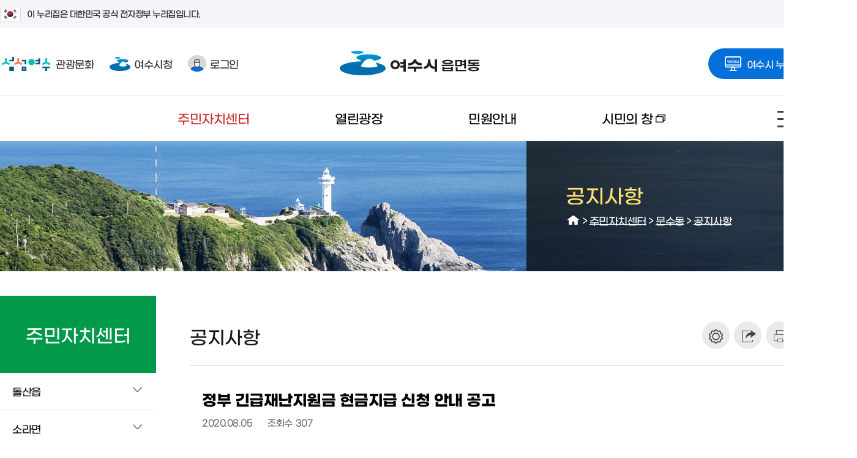

--- FILE ---
content_type: text/html; charset=UTF-8
request_url: https://yeosu.go.kr/dong/center/munsu-dong/munsu-dong_notice?idx=247031&mode=view
body_size: 16647
content:
<!DOCTYPE html>
<html lang="ko">
<head>
<title>정부 긴급재난지원금 현금지급 신청 안내 공고  &lt; 공지사항 &lt; 문수동 &lt; 주민자치센터 - 읍면동 누리집</title>
<meta charset="utf-8">
<meta http-equiv="X-UA-Compatible" content="IE=edge"/>
<meta name="viewport" content="width=1200" /><!--공통 스타일--><!--공통 스타일--><!--레이아웃 스타일--><!--콘텐츠 공통 스타일-->			
<!--[if lt IE 9]><script type="text/javascript" src="/js/html5.js"></script><![endif]-->
<!-- meta http-equiv="content-type" content="text/html; charset=UTF-8" / -->

		<meta name="application-name" content="여수시 읍면동" />
		<meta name="description" content="여수시 주민자치센터, 열린광장, 민원안내 정보제공" />
		<meta name="keywords" content="여수시 읍면동" />
		<meta name="format-detection" content="telephone=no, address=no, email=no" />

		<meta property="og:url" content="http://www.yeosu.go.kr/dong" />
		<meta property="og:type" content="article" />
		<meta property="og:title" content="정부 긴급재난지원금 현금지급 신청 안내 공고" />
		<meta property="og:description" content="  긴급재난지원금 현금 지급 신청 안내서를 발송하였으나 연락불가･폐문부재 등의 사유로 송달이 불가능하여 행정절차법 제14조 제4항의 규정에 의거 붙임과 같이 공고합니다. " />
		<meta property="og:image" content="http://www.yeosu.go.kr/contents/fb_dong_logo.png?567890" />

		<meta property="og:site_name" content="여수시 읍면동" />
<link rel="stylesheet" type="text/css" href="/build/bcffad148eb76c8b960f90f7eef5b07a/20260118001/default/css/common/common.css?build_20260118001" />
<link rel="stylesheet" type="text/css" href="/build/bcffad148eb76c8b960f90f7eef5b07a/20260118001/default/css/common/common_sub.css?build_20260118001" />
<link rel="stylesheet" type="text/css" href="/build/bcffad148eb76c8b960f90f7eef5b07a/20260118001/default/css/subsite_common/common_layout.css?build_20260118001" />
<link rel="stylesheet" type="text/css" href="/build/bcffad148eb76c8b960f90f7eef5b07a/20260118001/default/css/common/common_content.css?build_20260118001" />
<link rel="stylesheet" type="text/css" href="/build/bcffad148eb76c8b960f90f7eef5b07a/20260118001/default/css/dong/sub_content.css?build_20260118001" />
<link rel="stylesheet" type="text/css" href="/build/bcffad148eb76c8b960f90f7eef5b07a/20260118001/default/css/dong/layout.css?build_20260118001" />
<link rel="stylesheet" type="text/css" href="/build/bcffad148eb76c8b960f90f7eef5b07a/20260118001/default/css/board/board_common.css?build_20260118001" />
<link rel="stylesheet" type="text/css" href="/js/jquery/jquery.modal-master/jquery.modal.css?build_20260118001" />

</head>

<body>
<script>
	var mname="공지사항";
	var midx="14044";
	var device="default";
	var font = "";
	var line_height = "";
	var theme = "";
	var $session_id = "";
	var mouse = "";
</script>
<script src="/build/bcffad148eb76c8b960f90f7eef5b07a/20260118001/default/js/jquery-3.4.1.min.js"></script><!--jquery 필수-->
<script src="/build/bcffad148eb76c8b960f90f7eef5b07a/20260118001/default/js/jquery-ui-1.12.1.min.js"></script><!--jquery ui 필수-->
<script src="/build/bcffad148eb76c8b960f90f7eef5b07a/20260118001/default/js/jquery-migrate-1.4.1.min.js"></script><!--jquery 3.x.x버전 필수-->
<script src="/build/bcffad148eb76c8b960f90f7eef5b07a/20260118001/default/js/jquery.cookie.js"></script>
<script async src="/build/bcffad148eb76c8b960f90f7eef5b07a/20260118001/default/js/jquery.easing.1.2.js"></script><!--jquery 효과(속도)-->
<script src="/build/bcffad148eb76c8b960f90f7eef5b07a/20260118001/default/js/jquery.bxslider.min.js"></script><!-- 슬라이드에 defer 적용하면 하위버전에서 작동 안한다 -->
<script defer src="/build/bcffad148eb76c8b960f90f7eef5b07a/20260118001/default/js/jquery.nicescroll.js"></script>
<script defer src="/build/bcffad148eb76c8b960f90f7eef5b07a/20260118001/default/js/jquery.selectric.js"></script>
<script defer src="/build/bcffad148eb76c8b960f90f7eef5b07a/20260118001/default/js/jquery.modal.min.js"></script>		
<script defer src="/build/bcffad148eb76c8b960f90f7eef5b07a/20260118001/default/js/jquery.oLoader.js"></script>	
<script defer src="/build/bcffad148eb76c8b960f90f7eef5b07a/20260118001/default/js/layout.js"></script>
<script defer src="/build/bcffad148eb76c8b960f90f7eef5b07a/20260118001/default/js/sub.js"></script>
<!-- Global site tag (gtag.js) - Google Analytics -->
<script async src="https://www.googletagmanager.com/gtag/js?id=UA-72553063-40"></script>
<script>
  window.dataLayer = window.dataLayer || [];
  function gtag(){dataLayer.push(arguments);}
  gtag('js', new Date());

  gtag('config', 'UA-72553063-40');
</script>	
      

<script>
    $(function() { 
        const forms = document.querySelectorAll('form');
        forms.forEach(function(form) {
            let input = document.createElement('input');
            input.type = 'hidden';
            input.name = 'csrf_token';
            input.value = 'fa0faf2f1c1806086919391f16472a9a3dbd93c94c433ed91c12c132e647941a';
            form.appendChild(input);
        });
    });
</script><!--[if lt IE 9]>
<div id="browser"><div class="infobox"><a href="#none" onclick="$('#browser').hide();" title="브라우저 관련 팝업 닫기" class="brower_close" ><span>닫기</span></a><h2>브라우저를 <span>업그레이드</span> 해주세요</h2><p>본 사이트는 익스플로러11, 크롬, 파이어폭스 브라우저에 최적화 되어 있습니다. <br />지금 사용하고 계시는 브라우저는 곧 지원이 중단되므로<br />최신 버전으로 업그레이드하시거나 최신 브라우저를 이용해 주세요.</p><ul>	<li class="ie"><a href="http://windows.microsoft.com/ko-kr/internet-explorer/ie-11-worldwide-languages" target="_blank" title="새창이동"><span>인터넷익스플로러11</span></a></li><li class="ff"><a href="http://www.mozilla.or.kr/" target="_blank" title="새창이동"><span>파이어폭스</span></a></li><li class="cr"><a href="https://www.google.com/intl/ko/chrome/browser/" target="_blank" title="새창이동"><span>크롬</span></a></li></ul></div>
</div>
<![endif]-->

<dl id="skiptoContent">
	<dt><strong class="hidden">바로가기 메뉴</strong></dt>
	<dd><a href="#top_menu" class="accessibility01" onclick="document.getElementById('top_menu').tabIndex = -1;document.getElementById('top_menu').focus();return false;">메인메뉴 바로가기</a></dd>
	<dd><a href="#right" class="accessibility02" onclick="document.getElementById('content_top').tabIndex = -1;document.getElementById('content_top').focus();return false;">본문내용 바로가기</a></dd>
</dl>

<div id="wrap" class="group lazyload">
	<div id="banner_top">
			<div class="toggle_wrap">
				<div class="inner">
					<span class="nuri_txt"><i class="flag"></i>이 누리집은 대한민국 공식 전자정부 누리집입니다.</span>
				</div>
			</div>
	</div>
	<header id="header">
	
		<div class="header_top">
			<div class="inner">
		  		<ul class="header_left">
							  		<li class="go_tour"><a href="/tour" target="_blank" title="새창"><span class="icon">섬섬여수</span>관광문화</a></li>
							  		<li class="go_ys"><a href="/www" target="_blank" title="새창"><span class="icon"></span>여수시청</a></li>
			  					  		<li class="login"><a href="http://www.yeosu.go.kr/www/support/member_login?return_url=/dong/center/munsu-dong/munsu-dong_notice"><span class="icon"></span>로그인</a></li>						  
					 
			  	</ul>
				<h1 class="logo"><a href="/dong"><img src="/images/dong/logo.png" alt="읍면동 누리집 로고"></a></h1>					                 
				<div class="go_family">
					<a href="#none" class="allpage_btn"><span class="icon"></span>여수시 누리집을 한눈에!</a>
											<div class="allpage_box">
							<div class="allpage_inner">
								<div class="item_box">
									<h2><span class="icon"></span>관련 누리집</h2>
									<div class="site_list">
										<ul>
                                        	<li class="site_list06"><a href="http://news.yeosu.go.kr/" target="_blank" title="새창으로 열림"><div class="img_box"></div>거북선여수</a></li>
                                            <li class="site_list08"><a href="https://yeosu.familynet.or.kr/center/index.do" target="_blank" title="새창으로 열림"><div class="img_box"></div>건강가정지원센터</a></li>
                                            <li class="site_list02"><a href="http://gyeyak.yeosu.go.kr/" target="_blank" title="새창으로 열림"><div class="img_box"></div>계약정보시스템</a></li>
                                            <li class="site_list03"><a href="https://its.yeosu.go.kr/" target="_blank" title="새창으로 열림"><div class="img_box"></div>교통정보</a></li>
                                            <li class="site_list09"><a href="/agr" target="_blank" title="새창으로 열림"><div class="img_box"></div>농업기술센터</a></li>
                                            <li class="site_list16"><a href="http://yeosu.grandculture.net/yeosu" target="_blank" title="새창으로 열림"><div class="img_box"></div>디지털여수문화대전</a></li>
                                            <li class="site_list21"><a href="/mice" target="_blank" title="새창으로 열림"><div class="img_box"></div>마이스산업</a></li>
                                            <li class="site_list07"><a href="/health" target="_blank" title="새창으로 열림"><div class="img_box"></div>보건소</a></li>	              
											<li class="site_list13"><a href="https://www.yeosu.go.kr/waterpay" target="_blank" title="새창으로 열림"><div class="img_box"></div>상하수도사업단</a></li>
											<li class="site_list14"><a href="http://yslib.yeosu.go.kr/" target="_blank" title="새창으로 열림"><div class="img_box"></div>시립도서관</a></li> 
                                            <!--<li class="site_list18"><a href="http://iphoto.yeosu.go.kr/" target="_blank" title="새창으로 열림"><div class="img_box"></div>시정사진자료실</a></li>-->           
											<li class="site_list01"><a href="http://www.yeosu.go.kr/tour" target="_blank" title="새창으로 열림"><div class="img_box"></div>여수관광문화</a></li>
                                            <li class="site_list15"><a href="https://www.yumcorp.or.kr/" target="_blank" title="새창으로 열림"><div class="img_box"></div>여수시도시관리공단</a></li>									
											<li class="site_list04"><a href="http://council.yeosu.go.kr/" target="_blank" title="새창으로 열림"><div class="img_box"></div>여수시의회</a></li>
                                            <li class="site_list23"><a href="https://www.yeosu.go.kr/job" target="_blank" title="새창으로 열림"><div class="img_box"></div>경제일자리</a></li>
                                            <li class="site_list22"><a href="/mayor" target="_blank" title="새창으로 열림"><div class="img_box"></div>열린시장실</a></li>                                            
                                            <li class="site_list20"><a href="/dong" target="_blank" title="새창으로 열림"><div class="img_box"></div>읍면동 누리집</a></li>
                                            <li class="site_list17"><a href="http://itv.yeosu.go.kr/" target="_blank" title="새창으로 열림"><div class="img_box"></div>인터넷방송국</a></li>                                            
											<li class="site_list10"><a href="http://www.yeosu.go.kr/youthcenter" target="_blank" title="새창으로 열림"><div class="img_box"></div>청년정책(여수청년지원센터)</a></li>	
                                            <li class="site_list19"><a href="http://www.yeosu.go.kr/edu" target="_blank" title="새창으로 열림"><div class="img_box"></div>행복교육지원센터</a></li>
                                            <li class="site_list05"><a href="https://www.yeosu.go.kr/newok" target="_blank" title="새창으로 열림"><div class="img_box"></div>OK온라인예약</a></li>	
                                            <li class="site_list11"><a href="/bike" target="_blank" title="새창으로 열림"><div class="img_box"></div>U-BIKE공영자전거시스템</a></li>
                                            <li class="site_list24"><a href="https://dietary4u.mfds.go.kr" target="_blank" title="새창으로 열림"><div class="img_box"></div>어린이급식관리지원센터</a></li>
                                            <li class="site_list25"><a href="https://www.dreamstart.go.kr/" target="_blank" title="새창으로 열림"><div class="img_box"></div>드림스타트</a></li>
										 	<li class="site_list26"><a href="https://www.yeosu.go.kr/yeosun1019/" target="_blank" title="새창으로 열림"><div class="img_box"></div>여순사건 아카이브</a></li>
										 	<!-- <li class="site_list12"><a href="https://cyberedu.yeosu.go.kr/" target="_blank" title="새창으로 열림"><div class="img_box"></div>사이버외국어학습</a></li> -->
										 	<li class="site_list27"><a href="https://www.yeosu.go.kr/urc" target="_blank" title="새창으로 열림"><div class="img_box"></div>도시재생지원센터</a></li>
										 	<li class="site_list28"><a href="https://www.yeosu.go.kr/survey" target="_blank" title="새창으로 열림"><div class="img_box"></div>시민소통광장</a></li>
											<li class="site_list29"><a href="https://yssec.kr/" target="_blank" title="새창으로 열림"><div class="img_box"></div>여수시 사회적경제마을 <span class="next">통합지원센터</span></a></li>
											<li class="site_list30"><a href="https://www.yeosu.go.kr/complexmonitoring" target="_blank" title="새창으로 열림"><div class="img_box"></div>실시간 환경측정 데이터</a></li>
											<li class="site_list31"><a href="https://www.yeosucc.or.kr/" target="_blank" title="새창으로 열림"><div class="img_box"></div>여수문화도시</a></li>
											<li class="site_list32"><a href="https://www.yeosu.go.kr/yslcc" target="_blank" title="새창으로 열림"><div class="img_box"></div>여수시생활문화센터</a></li>
											<li class="site_list33"><a href="https://www.yeosu.go.kr/chemmap" target="_blank" title="새창으로 열림"><div class="img_box"></div>여수시 화학물질 안전정보</a></li>
											<li class="site_list34"><a href="https://www.yeosu.go.kr/data/main" target="_blank" title="새창으로 열림"><div class="img_box"></div>여수시 빅데이터 포털</a></li>
											<li class="site_list35"><a href="https://yeosuexpo2026.or.kr/base/main/view" target="_blank" title="새창으로 열림"><div class="img_box"></div>2026여수세계섬박람회</a></li>

										</ul>
										</ul>
									</div>
								</div>
								<div class="item_box">
									<h2><span class="icon"></span>유관기관 누리집</h2>
									<div class="nomal_list">
										<ul>
											<!-- li><a href="http://ys-nsmj.org/" target="_blank" title="새창으로 열림">노사민정협의회</a></li -->
                                            <li><a href="https://nqs.kdca.go.kr/nqs/quaStation/yeosu.do?gubun=greeting" target="_blank" title="새창으로 열림">국립여수검역소</a></li>
                                            <li><a href="https://www.nhis.or.kr/" target="_blank" title="새창으로 열림">국민건강보험</a></li>
											<li><a href="https://www.nonghyup.com/main/psniMain.do" target="_blank" title="새창으로 열림">농협중앙회</a></li>
											<li><a href="https://www.jnpolice.go.kr/?pid=YS" target="_blank" title="새창으로 열림">여수경찰서</a></li>
											<li><a href="http://www.moel.go.kr/local/yeosu/index.do" target="_blank" title="새창으로 열림">여수고용노동지청</a></li>
                                            <li><a href="http://yeosucci.korcham.net/front/user/main.do" target="_blank" title="새창으로 열림">여수상공회의소</a></li>
                                            <li><a href="http://www.expo2012.kr/web/" target="_blank" title="새창으로 열림">여수세계박람회재단</a></li>											
											<li><a href="http://www.customs.go.kr/yeosu/main.do" target="_blank" title="새창으로 열림">여수세관</a></li>                                            
                                            <li><a href="http://g.nts.go.kr/menu/main/main3.asp?tax_code=417" target="_blank" title="새창으로 열림">여수세무서</a></li>
                                            <li><a href="https://www.jnsobang.go.kr/jnsobang/" target="_blank" title="새창으로 열림">여수소방서</a></li>
                                            <li><a href="https://yeosusports.kr/" target="_blank" title="새창으로 열림">여수시체육회</a></li>
											<li><a href="https://www.koreapost.go.kr/jn/555/" target="_blank" title="새창으로 열림">여수우체국</a></li>												
											<li><a href="https://yeosu.mof.go.kr/ko/index.do" target="_blank" title="새창으로 열림">여수지방해양수산청</a></li>
                                            <li><a href="http://www.kcg.go.kr/rcgh/yeoSuCgs/main/" target="_blank" title="새창으로 열림">여수해양경찰서</a></li>
                                            <li><a href="http://www.motie.go.kr/ftz/yulchon/yulchonMain.jsp" target="_blank" title="새창으로 열림">율촌자유무역지역관리원</a></li>
											<li><a href="http://www.jngec.or.kr/index.php" target="_blank" title="새창으로 열림">전남녹색환경지원센터</a></li>
                                            <li><a href="https://ysed.jne.go.kr/ysed/main.do?sysld=ysed" target="_blank" title="새창으로 열림">전라남도여수교육지원청</a></li>
                                            <li><a href="https://www.ex.co.kr/" target="_blank" title="새창으로 열림">한국도로공사</a></li>
											<li><a href="http://kostat.go.kr/regional/hn/index.action" target="_blank" title="새창으로 열림">호남지방통계청</a></li>
                                            <li><a href="https://www.epeople.go.kr/idea/index.npaid" target="_blank" title="새창으로 열림">국민생각함</a></li>
                                            <li><a href="http://www.ysse.kr/" target="_blank" title="새창으로 열림">여수시청소년해양교육원</a></li>
                                            <li><a href="https://www.jeonnam.go.kr/jnapc" target="_blank" title="새창으로 열림">자치경찰위원회</a></li>
										</ul>
									</div>
								</div>
								<div class="item_box">
									<h2><span class="icon"></span>도 및 시·군 누리집</h2>
									<div class="nomal_list">
										<ul>
											<li><a href="https://www.jeonnam.go.kr/" target="_blank" title="새창으로 열림">전라남도청</a></li>
											<li><a href="http://www.gangjin.go.kr/" target="_blank" title="새창으로 열림">강진군</a></li>
											<li><a href="http://www.goheung.go.kr/" target="_blank" title="새창으로 열림">고흥군</a></li>
											<li><a href="http://www.gokseong.go.kr/" target="_blank" title="새창으로 열림">곡성군</a></li>
											<li><a href="http://www.gwangyang.go.kr" target="_blank" title="새창으로 열림">광양시</a></li>
											<li><a href="https://www.gurye.go.kr/" target="_blank" title="새창으로 열림">구례군</a></li>
											<li><a href="http://www.naju.go.kr/" target="_blank" title="새창으로 열림">나주시</a></li>
											<li><a href="http://www.damyang.go.kr/" target="_blank" title="새창으로 열림">담양군</a></li>
											<li><a href="http://www.mokpo.go.kr/" target="_blank" title="새창으로 열림">목포시</a></li>
											<li><a href="http://www.muan.go.kr/" target="_blank" title="새창으로 열림">무안군</a></li>
											<li><a href="http://www.boseong.go.kr/" target="_blank" title="새창으로 열림">보성군</a></li>
											<li><a href="http://www.suncheon.go.kr/kr/" target="_blank" title="새창으로 열림">순천시</a></li>
											<li><a href="http://www.shinan.go.kr/" target="_blank" title="새창으로 열림">신안군</a></li>
											<li><a href="http://www.yeonggwang.go.kr/" target="_blank" title="새창으로 열림">영광군</a></li>
											<li><a href="http://www.yeongam.go.kr/" target="_blank" title="새창으로 열림">영암군</a></li>
											<li><a href="http://www.wando.go.kr/" target="_blank" title="새창으로 열림">완도군</a></li>
											<li><a href="http://www.jangseong.go.kr/" target="_blank" title="새창으로 열림">장성군</a></li>
											<li><a href="http://www.jangheung.go.kr/" target="_blank" title="새창으로 열림">장흥군</a></li>
											<li><a href="http://www.jindo.go.kr/" target="_blank" title="새창으로 열림">진도군</a></li>
											<li><a href="http://www.hampyeong.go.kr/" target="_blank" title="새창으로 열림">함평군</a></li>
											<li><a href="http://www.haenam.go.kr/" target="_blank" title="새창으로 열림">해남군</a></li>
											<li><a href="https://www.hwasun.go.kr/" target="_blank" title="새창으로 열림">화순군</a></li>
										</ul>
									</div>
								</div>
							</div>
							<a href="#none" class="btn_close">여수시 패밀리사이트 닫기</a>
						</div>
				</div> 
			  </div>               
		</div>
	  <div class="inner">    
		  <div class="gnb_box normal">
			
<ul class="gnb">
	<li class="gnbA gnbA1 on gnbA1on normal_word"><a href="/dong/center">주민자치센터</a>
		<div class="gnb_wrap"><div class="line_box"><div class="line01"></div><div class="line02"></div><div class="line03"></div><div class="line04"></div></div><div class="gnb_inner"><ul class="gnbB gnbB1">
			<li class="gnbBs1 gnbBc1"><a href="/dong/center/dolsan-eup">돌산읍</a>
		<ul class="gnbC gnbC10">
			<li class="gnbCs1 gnbCc1"><a href="/dong/center/dolsan-eup/dolsan-eup_intro">소개</a>
			<li class="gnbCs1 gnbCc2"><a href="/dong/center/dolsan-eup/dolsan-eup_status">일반현황</a>
			<li class="gnbCs1 gnbCc3"><a href="/dong/center/dolsan-eup/dolsan-eup_notice">공지사항</a>
			<li class="gnbCs1 gnbCc4"><a href="/dong/center/dolsan-eup/dolsan-eup_work">업무안내</a>
			<li class="gnbCs1 gnbCc5"><a href="/dong/center/dolsan-eup/dolsan-eup_program">운영프로그램/강사</a>
			<li class="gnbCs1 gnbCc6"><a href="/dong/center/dolsan-eup/dolsan-eup_member">주민자치위원회 현황</a>
			<li class="gnbCs1 gnbCc7"><a href="/dong/center/dolsan-eup/dolsan-eup_direction">찾아오시는길</a>
			<li class="gnbCs1 gnbCc8"><a href="/dong/center/dolsan-eup/dolsan-eup_guide">마을안내</a>
			<li class="gnbCs1 gnbCc9"><a href="/dong/center/dolsan-eup/dolsan-eup_photo">마을사진</a>
			<li class="gnbCs1 gnbCc10"><a href="/dong/center/dolsan-eup/dolsan-eup_spot">지역명소</a>
		</ul>
	</li>
				<li class="gnbBs1 gnbBc2"><a href="/dong/center/sora_myeon">소라면</a>
		<ul class="gnbC gnbC10">
			<li class="gnbCs2 gnbCc1"><a href="/dong/center/sora_myeon/sora-myeon_intro">소개</a>
			<li class="gnbCs2 gnbCc2"><a href="/dong/center/sora_myeon/sora-myeon_status">일반현황</a>
			<li class="gnbCs2 gnbCc3"><a href="/dong/center/sora_myeon/sora_myeon_notice">공지사항</a>
			<li class="gnbCs2 gnbCc4"><a href="/dong/center/sora_myeon/sora-myeon_work">업무안내</a>
			<li class="gnbCs2 gnbCc5"><a href="/dong/center/sora_myeon/sora-myeon_program">운영프로그램/강사</a>
			<li class="gnbCs2 gnbCc6"><a href="/dong/center/sora_myeon/sora-myeon_member">주민자치위원회 현황</a>
			<li class="gnbCs2 gnbCc7"><a href="/dong/center/sora_myeon/sora-myeon_direction">찾아오시는길</a>
			<li class="gnbCs2 gnbCc8"><a href="/dong/center/sora_myeon/sora-myeon_guide">마을안내</a>
			<li class="gnbCs2 gnbCc9"><a href="/dong/center/sora_myeon/sora-myeon_photo">마을사진</a>
			<li class="gnbCs2 gnbCc10"><a href="/dong/center/sora_myeon/sora-myeon_spot">지역명소</a>
		</ul>
	</li>
				<li class="gnbBs1 gnbBc3"><a href="/dong/center/yulchon-myeon">율촌면</a>
		<ul class="gnbC gnbC10">
			<li class="gnbCs3 gnbCc1"><a href="/dong/center/yulchon-myeon/yulchon-myeon_intro">소개</a>
			<li class="gnbCs3 gnbCc2"><a href="/dong/center/yulchon-myeon/yulchon-myeon_status">일반현황</a>
			<li class="gnbCs3 gnbCc3"><a href="/dong/center/yulchon-myeon/yulchon-myeon_notice">공지사항</a>
			<li class="gnbCs3 gnbCc4"><a href="/dong/center/yulchon-myeon/yulchon-myeon_work">업무안내</a>
			<li class="gnbCs3 gnbCc5"><a href="/dong/center/yulchon-myeon/yulchon-myeon_program">운영프로그램/강사</a>
			<li class="gnbCs3 gnbCc6"><a href="/dong/center/yulchon-myeon/yulchon-myeon_member">주민자치위원회 현황</a>
			<li class="gnbCs3 gnbCc7"><a href="/dong/center/yulchon-myeon/yulchon-myeon_direction">찾아오시는길</a>
			<li class="gnbCs3 gnbCc8"><a href="/dong/center/yulchon-myeon/yulchon-myeon_guide">마을안내</a>
			<li class="gnbCs3 gnbCc9"><a href="/dong/center/yulchon-myeon/yulchon-myeon_photo">마을사진</a>
			<li class="gnbCs3 gnbCc10"><a href="/dong/center/yulchon-myeon/yulchon-myeon_spot">지역명소</a>
		</ul>
	</li>
				<li class="gnbBs1 gnbBc4"><a href="/dong/center/hwayang-myeon">화양면</a>
		<ul class="gnbC gnbC10">
			<li class="gnbCs4 gnbCc1"><a href="/dong/center/hwayang-myeon/hwayang-myeon_intro">소개</a>
			<li class="gnbCs4 gnbCc2"><a href="/dong/center/hwayang-myeon/hwayang-myeon_status">일반현황</a>
			<li class="gnbCs4 gnbCc3"><a href="/dong/center/hwayang-myeon/hwayang-myeon_notice">공지사항</a>
			<li class="gnbCs4 gnbCc4"><a href="/dong/center/hwayang-myeon/hwayang-myeon_work">업무안내</a>
			<li class="gnbCs4 gnbCc5"><a href="/dong/center/hwayang-myeon/hwayang-myeon_program">운영프로그램/강사</a>
			<li class="gnbCs4 gnbCc6"><a href="/dong/center/hwayang-myeon/hwayang-myeon_member">주민자치위원회 현황</a>
			<li class="gnbCs4 gnbCc7"><a href="/dong/center/hwayang-myeon/hwayang-myeon_direction">찾아오시는길</a>
			<li class="gnbCs4 gnbCc8"><a href="/dong/center/hwayang-myeon/hwayang-myeon_guide">마을안내</a>
			<li class="gnbCs4 gnbCc9"><a href="/dong/center/hwayang-myeon/hwayang-myeon_photo">마을사진</a>
			<li class="gnbCs4 gnbCc10"><a href="/dong/center/hwayang-myeon/hwayang-myeon_spot">지역명소</a>
		</ul>
	</li>
				<li class="gnbBs1 gnbBc5"><a href="/dong/center/nam-myeon">남면</a>
		<ul class="gnbC gnbC8">
			<li class="gnbCs5 gnbCc1"><a href="/dong/center/nam-myeon/nam-myeon_intro">소개</a>
			<li class="gnbCs5 gnbCc2"><a href="/dong/center/nam-myeon/nam-myeon__status">일반현황</a>
			<li class="gnbCs5 gnbCc3"><a href="/dong/center/nam-myeon/nam-myeon_notice">공지사항</a>
			<li class="gnbCs5 gnbCc4"><a href="/dong/center/nam-myeon/nam-myeon__work">업무안내</a>
			<li class="gnbCs5 gnbCc5"><a href="/dong/center/nam-myeon/nam-myeon__direction">찾아오시는길</a>
			<li class="gnbCs5 gnbCc6"><a href="/dong/center/nam-myeon/nam-myeon__guide">마을안내</a>
			<li class="gnbCs5 gnbCc7"><a href="/dong/center/nam-myeon/nam-myeon__photo">마을사진</a>
			<li class="gnbCs5 gnbCc8"><a href="/dong/center/nam-myeon/nam-myeon__spot">지역명소</a>
		</ul>
	</li>
				<li class="gnbBs1 gnbBc6"><a href="/dong/center/hwajeong-myeon">화정면</a>
		<ul class="gnbC gnbC8">
			<li class="gnbCs6 gnbCc1"><a href="/dong/center/hwajeong-myeon/hwajeong-myeon_intro">소개</a>
			<li class="gnbCs6 gnbCc2"><a href="/dong/center/hwajeong-myeon/hwajeong-myeon_status">일반현황</a>
			<li class="gnbCs6 gnbCc3"><a href="/dong/center/hwajeong-myeon/hwajeong-myeon_notice">공지사항</a>
			<li class="gnbCs6 gnbCc4"><a href="/dong/center/hwajeong-myeon/hwajeong-myeon_work">업무안내</a>
			<li class="gnbCs6 gnbCc5"><a href="/dong/center/hwajeong-myeon/hwajeong-myeon_direction">찾아오시는길</a>
			<li class="gnbCs6 gnbCc6"><a href="/dong/center/hwajeong-myeon/hwajeong-myeon_guide">마을안내</a>
			<li class="gnbCs6 gnbCc7"><a href="/dong/center/hwajeong-myeon/hwajeong-myeon_photo">마을사진</a>
			<li class="gnbCs6 gnbCc8"><a href="/dong/center/hwajeong-myeon/hwajeong-myeon_spot">지역명소</a>
		</ul>
	</li>
				<li class="gnbBs1 gnbBc7"><a href="/dong/center/samsan-myeon">삼산면</a>
		<ul class="gnbC gnbC8">
			<li class="gnbCs7 gnbCc1"><a href="/dong/center/samsan-myeon/samsan-myeon_intro">소개</a>
			<li class="gnbCs7 gnbCc2"><a href="/dong/center/samsan-myeon/samsan-myeon_status">일반현황</a>
			<li class="gnbCs7 gnbCc3"><a href="/dong/center/samsan-myeon/samsan-myeon_notice">공지사항</a>
			<li class="gnbCs7 gnbCc4"><a href="/dong/center/samsan-myeon/samsan-myeon_work">업무안내</a>
			<li class="gnbCs7 gnbCc5"><a href="/dong/center/samsan-myeon/samsan-myeon_direction">찾아오시는길</a>
			<li class="gnbCs7 gnbCc6"><a href="/dong/center/samsan-myeon/samsan-myeon_guide">마을안내</a>
			<li class="gnbCs7 gnbCc7"><a href="/dong/center/samsan-myeon/samsan-myeon_photo">마을사진</a>
			<li class="gnbCs7 gnbCc8"><a href="/dong/center/samsan-myeon/samsan-myeon_spot">지역명소</a>
		</ul>
	</li>
				<li class="gnbBs1 gnbBc8"><a href="/dong/center/dongmun-dong">동문동</a>
		<ul class="gnbC gnbC10">
			<li class="gnbCs8 gnbCc1"><a href="/dong/center/dongmun-dong/dongmun-dong_intro">소개</a>
			<li class="gnbCs8 gnbCc2"><a href="/dong/center/dongmun-dong/dongmun-dong_status">일반현황</a>
			<li class="gnbCs8 gnbCc3"><a href="/dong/center/dongmun-dong/dongmun-dong_notice">공지사항</a>
			<li class="gnbCs8 gnbCc4"><a href="/dong/center/dongmun-dong/dongmun-dong_work">업무안내</a>
			<li class="gnbCs8 gnbCc5"><a href="/dong/center/dongmun-dong/dongmun-dong_program">운영프로그램/강사</a>
			<li class="gnbCs8 gnbCc6"><a href="/dong/center/dongmun-dong/dongmun-dong_member">주민자치위원회 현황</a>
			<li class="gnbCs8 gnbCc7"><a href="/dong/center/dongmun-dong/dongmun-dong_direction">찾아오시는길</a>
			<li class="gnbCs8 gnbCc8"><a href="/dong/center/dongmun-dong/dongmun-dong_guide">마을안내</a>
			<li class="gnbCs8 gnbCc9"><a href="/dong/center/dongmun-dong/dongmun-dong_photo">마을사진</a>
			<li class="gnbCs8 gnbCc10"><a href="/dong/center/dongmun-dong/dongmun-dong_spot">지역명소</a>
		</ul>
	</li>
				<li class="gnbBs1 gnbBc9"><a href="/dong/center/hanryeo-dong">한려동</a>
		<ul class="gnbC gnbC10">
			<li class="gnbCs9 gnbCc1"><a href="/dong/center/hanryeo-dong/hanryeo-dong_intro">소개</a>
			<li class="gnbCs9 gnbCc2"><a href="/dong/center/hanryeo-dong/hanryeo-dong_status">일반현황</a>
			<li class="gnbCs9 gnbCc3"><a href="/dong/center/hanryeo-dong/hanryeo-dong_notice">공지사항</a>
			<li class="gnbCs9 gnbCc4"><a href="/dong/center/hanryeo-dong/hanryeo-dong_work">업무안내</a>
			<li class="gnbCs9 gnbCc5"><a href="/dong/center/hanryeo-dong/hanryeo-dong_program">운영프로그램/강사</a>
			<li class="gnbCs9 gnbCc6"><a href="/dong/center/hanryeo-dong/hanryeo-dong_member">주민자치위원회 현황</a>
			<li class="gnbCs9 gnbCc7"><a href="/dong/center/hanryeo-dong/hanryeo-dong_direction">찾아오시는길</a>
			<li class="gnbCs9 gnbCc8"><a href="/dong/center/hanryeo-dong/hanryeo-dong_guide">마을안내</a>
			<li class="gnbCs9 gnbCc9"><a href="/dong/center/hanryeo-dong/hanryeo-dong_photo">마을사진</a>
			<li class="gnbCs9 gnbCc10"><a href="/dong/center/hanryeo-dong/hanryeo-dong_spot">지역명소</a>
		</ul>
	</li>
				<li class="gnbBs1 gnbBc10"><a href="/dong/center/jungang-dong">중앙동</a>
		<ul class="gnbC gnbC10">
			<li class="gnbCs10 gnbCc1"><a href="/dong/center/jungang-dong/jungang-dong_intro">소개</a>
			<li class="gnbCs10 gnbCc2"><a href="/dong/center/jungang-dong/jungang-dong_status">일반현황</a>
			<li class="gnbCs10 gnbCc3"><a href="/dong/center/jungang-dong/jungang-dong_notice">공지사항</a>
			<li class="gnbCs10 gnbCc4"><a href="/dong/center/jungang-dong/jungang-dong_work">업무안내</a>
			<li class="gnbCs10 gnbCc5"><a href="/dong/center/jungang-dong/jungang-dong_program">운영프로그램/강사</a>
			<li class="gnbCs10 gnbCc6"><a href="/dong/center/jungang-dong/jungang-dong_member">주민자치위원회 현황</a>
			<li class="gnbCs10 gnbCc7"><a href="/dong/center/jungang-dong/jungang-dong_direction">찾아오시는길</a>
			<li class="gnbCs10 gnbCc8"><a href="/dong/center/jungang-dong/jungang-dong_guide">마을안내</a>
			<li class="gnbCs10 gnbCc9"><a href="/dong/center/jungang-dong/jungang-dong_photo">마을사진</a>
			<li class="gnbCs10 gnbCc10"><a href="/dong/center/jungang-dong/jungang-dong_spot">지역명소</a>
		</ul>
	</li>
				<li class="gnbBs1 gnbBc11"><a href="/dong/center/chungmu-dong">충무동</a>
		<ul class="gnbC gnbC10">
			<li class="gnbCs11 gnbCc1"><a href="/dong/center/chungmu-dong/chungmu-dong_intro">소개</a>
			<li class="gnbCs11 gnbCc2"><a href="/dong/center/chungmu-dong/chungmu-dong_status">일반현황</a>
			<li class="gnbCs11 gnbCc3"><a href="/dong/center/chungmu-dong/chungmu-dong_notice">공지사항</a>
			<li class="gnbCs11 gnbCc4"><a href="/dong/center/chungmu-dong/chungmu-dong_work">업무안내</a>
			<li class="gnbCs11 gnbCc5"><a href="/dong/center/chungmu-dong/chungmu-dong_program">운영프로그램/강사</a>
			<li class="gnbCs11 gnbCc6"><a href="/dong/center/chungmu-dong/chungmu-dong_member">주민자치위원회 현황</a>
			<li class="gnbCs11 gnbCc7"><a href="/dong/center/chungmu-dong/chungmu-dong_direction">찾아오시는길</a>
			<li class="gnbCs11 gnbCc8"><a href="/dong/center/chungmu-dong/chungmu-dong_guide">마을안내</a>
			<li class="gnbCs11 gnbCc9"><a href="/dong/center/chungmu-dong/chungmu-dong_photo">마을사진</a>
			<li class="gnbCs11 gnbCc10"><a href="/dong/center/chungmu-dong/chungmu-dong_spot">지역명소</a>
		</ul>
	</li>
				<li class="gnbBs1 gnbBc12"><a href="/dong/center/gwangrim-dong">광림동</a>
		<ul class="gnbC gnbC10">
			<li class="gnbCs12 gnbCc1"><a href="/dong/center/gwangrim-dong/gwangrim-dong_intro">소개</a>
			<li class="gnbCs12 gnbCc2"><a href="/dong/center/gwangrim-dong/gwangrim-dong_status">일반현황</a>
			<li class="gnbCs12 gnbCc3"><a href="/dong/center/gwangrim-dong/gwangrim-dong_notice">공지사항</a>
			<li class="gnbCs12 gnbCc4"><a href="/dong/center/gwangrim-dong/gwangrim-dong_work">업무안내</a>
			<li class="gnbCs12 gnbCc5"><a href="/dong/center/gwangrim-dong/gwangrim-dong_program">운영프로그램/강사</a>
			<li class="gnbCs12 gnbCc6"><a href="/dong/center/gwangrim-dong/gwangrim-dong_member">주민자치위원회 현황</a>
			<li class="gnbCs12 gnbCc7"><a href="/dong/center/gwangrim-dong/gwangrim-dong_direction">찾아오시는길</a>
			<li class="gnbCs12 gnbCc8"><a href="/dong/center/gwangrim-dong/gwangrim-dong_guide">마을안내</a>
			<li class="gnbCs12 gnbCc9"><a href="/dong/center/gwangrim-dong/gwangrim-dong_photo">마을사진</a>
			<li class="gnbCs12 gnbCc10"><a href="/dong/center/gwangrim-dong/gwangrim-dong_spot">지역명소</a>
		</ul>
	</li>
				<li class="gnbBs1 gnbBc13"><a href="/dong/center/seogang-dong">서강동</a>
		<ul class="gnbC gnbC10">
			<li class="gnbCs13 gnbCc1"><a href="/dong/center/seogang-dong/seogang-dong_intro">소개</a>
			<li class="gnbCs13 gnbCc2"><a href="/dong/center/seogang-dong/seogang-dong_status">일반현황</a>
			<li class="gnbCs13 gnbCc3"><a href="/dong/center/seogang-dong/seogang-dong_notice">공지사항</a>
			<li class="gnbCs13 gnbCc4"><a href="/dong/center/seogang-dong/seogang-dong_work">업무안내</a>
			<li class="gnbCs13 gnbCc5"><a href="/dong/center/seogang-dong/seogang-dong_program">운영프로그램/강사</a>
			<li class="gnbCs13 gnbCc6"><a href="/dong/center/seogang-dong/seogang-dong_member">주민자치위원회 현황</a>
			<li class="gnbCs13 gnbCc7"><a href="/dong/center/seogang-dong/seogang-dong_direction">찾아오시는길</a>
			<li class="gnbCs13 gnbCc8"><a href="/dong/center/seogang-dong/seogang-dong_guide">마을안내</a>
			<li class="gnbCs13 gnbCc9"><a href="/dong/center/seogang-dong/seogang-dong_photo">마을사진</a>
			<li class="gnbCs13 gnbCc10"><a href="/dong/center/seogang-dong/seogang-dong_spot">지역명소</a>
		</ul>
	</li>
				<li class="gnbBs1 gnbBc14"><a href="/dong/center/daegyo-dong">대교동</a>
		<ul class="gnbC gnbC10">
			<li class="gnbCs14 gnbCc1"><a href="/dong/center/daegyo-dong/daegyo-dong_intro">소개</a>
			<li class="gnbCs14 gnbCc2"><a href="/dong/center/daegyo-dong/daegyo-dong_status">일반현황</a>
			<li class="gnbCs14 gnbCc3"><a href="/dong/center/daegyo-dong/daegyo-dong_notice">공지사항</a>
			<li class="gnbCs14 gnbCc4"><a href="/dong/center/daegyo-dong/daegyo-dong_work">업무안내</a>
			<li class="gnbCs14 gnbCc5"><a href="/dong/center/daegyo-dong/daegyo-dong_program">운영프로그램/강사</a>
			<li class="gnbCs14 gnbCc6"><a href="/dong/center/daegyo-dong/daegyo-dong_member">주민자치위원회 현황</a>
			<li class="gnbCs14 gnbCc7"><a href="/dong/center/daegyo-dong/daegyo-dong_direction">찾아오시는길</a>
			<li class="gnbCs14 gnbCc8"><a href="/dong/center/daegyo-dong/daegyo-dong_guide">마을안내</a>
			<li class="gnbCs14 gnbCc9"><a href="/dong/center/daegyo-dong/daegyo-dong_photo">마을사진</a>
			<li class="gnbCs14 gnbCc10"><a href="/dong/center/daegyo-dong/daegyo-dong_spot">지역명소</a>
		</ul>
	</li>
				<li class="gnbBs1 gnbBc15"><a href="/dong/center/guk-dong">국동</a>
		<ul class="gnbC gnbC10">
			<li class="gnbCs15 gnbCc1"><a href="/dong/center/guk-dong/guk-dong_intro">소개</a>
			<li class="gnbCs15 gnbCc2"><a href="/dong/center/guk-dong/guk-dong_status">일반현황</a>
			<li class="gnbCs15 gnbCc3"><a href="/dong/center/guk-dong/guk-dong_notice">공지사항</a>
			<li class="gnbCs15 gnbCc4"><a href="/dong/center/guk-dong/guk-dong_work">업무안내</a>
			<li class="gnbCs15 gnbCc5"><a href="/dong/center/guk-dong/guk-dong_program">운영프로그램/강사</a>
			<li class="gnbCs15 gnbCc6"><a href="/dong/center/guk-dong/guk-dong_member">주민자치위원회 현황</a>
			<li class="gnbCs15 gnbCc7"><a href="/dong/center/guk-dong/guk-dong_direction">찾아오시는길</a>
			<li class="gnbCs15 gnbCc8"><a href="/dong/center/guk-dong/guk-dong_guide">마을안내</a>
			<li class="gnbCs15 gnbCc9"><a href="/dong/center/guk-dong/guk-dong_photo">마을사진</a>
			<li class="gnbCs15 gnbCc10"><a href="/dong/center/guk-dong/guk-dong_spot">지역명소</a>
		</ul>
	</li>
				<li class="gnbBs1 gnbBc16"><a href="/dong/center/wallho-dong">월호동</a>
		<ul class="gnbC gnbC10">
			<li class="gnbCs16 gnbCc1"><a href="/dong/center/wallho-dong/wallho-dong_intro">소개</a>
			<li class="gnbCs16 gnbCc2"><a href="/dong/center/wallho-dong/wallho-dong_status">일반현황</a>
			<li class="gnbCs16 gnbCc3"><a href="/dong/center/wallho-dong/wallho-dong_notice">공지사항</a>
			<li class="gnbCs16 gnbCc4"><a href="/dong/center/wallho-dong/wallho-dong_work">업무안내</a>
			<li class="gnbCs16 gnbCc5"><a href="/dong/center/wallho-dong/wallho-dong_program">운영프로그램/강사</a>
			<li class="gnbCs16 gnbCc6"><a href="/dong/center/wallho-dong/wallho-dong_member">주민자치위원회 현황</a>
			<li class="gnbCs16 gnbCc7"><a href="/dong/center/wallho-dong/wallho-dong_direction">찾아오시는길</a>
			<li class="gnbCs16 gnbCc8"><a href="/dong/center/wallho-dong/wallho-dong_guide">마을안내</a>
			<li class="gnbCs16 gnbCc9"><a href="/dong/center/wallho-dong/wallho-dong_photo">마을사진</a>
			<li class="gnbCs16 gnbCc10"><a href="/dong/center/wallho-dong/wallho-dong_spot">지역명소</a>
		</ul>
	</li>
				<li class="gnbBs1 gnbBc17"><a href="/dong/center/yeoseo-dong">여서동</a>
		<ul class="gnbC gnbC10">
			<li class="gnbCs17 gnbCc1"><a href="/dong/center/yeoseo-dong/yeoseo-dong_intro">소개</a>
			<li class="gnbCs17 gnbCc2"><a href="/dong/center/yeoseo-dong/yeoseo-dong_status">일반현황</a>
			<li class="gnbCs17 gnbCc3"><a href="/dong/center/yeoseo-dong/yeoseo-dong_notice">공지사항</a>
			<li class="gnbCs17 gnbCc4"><a href="/dong/center/yeoseo-dong/yeoseo-dong_work">업무안내</a>
			<li class="gnbCs17 gnbCc5"><a href="/dong/center/yeoseo-dong/yeoseo-dong_program">운영프로그램/강사</a>
			<li class="gnbCs17 gnbCc6"><a href="/dong/center/yeoseo-dong/yeoseo-dong_member">주민자치위원회 현황</a>
			<li class="gnbCs17 gnbCc7"><a href="/dong/center/yeoseo-dong/yeoseo-dong_direction">찾아오시는길</a>
			<li class="gnbCs17 gnbCc8"><a href="/dong/center/yeoseo-dong/yeoseo-dong_guide">마을안내</a>
			<li class="gnbCs17 gnbCc9"><a href="/dong/center/yeoseo-dong/yeoseo-dong_photo">마을사진</a>
			<li class="gnbCs17 gnbCc10"><a href="/dong/center/yeoseo-dong/yeoseo-dong_spot">지역명소</a>
		</ul>
	</li>
				<li class="gnbBs1 gnbBc18 on gnbBc18on"><a href="/dong/center/munsu-dong">문수동</a>
		<ul class="gnbC gnbC10">
			<li class="gnbCs18 gnbCc1"><a href="/dong/center/munsu-dong/munsu-dong_intro">소개</a>
			<li class="gnbCs18 gnbCc2"><a href="/dong/center/munsu-dong/munsu-dong_status">일반현황</a>
			<li class="gnbCs18 gnbCc3 on"><a href="/dong/center/munsu-dong/munsu-dong_notice">공지사항</a>
			<li class="gnbCs18 gnbCc4"><a href="/dong/center/munsu-dong/munsu-dong_work">업무안내</a>
			<li class="gnbCs18 gnbCc5"><a href="/dong/center/munsu-dong/munsu-dong_program">운영프로그램/강사</a>
			<li class="gnbCs18 gnbCc6"><a href="/dong/center/munsu-dong/munsu-dong_member">주민자치위원회 현황</a>
			<li class="gnbCs18 gnbCc7"><a href="/dong/center/munsu-dong/munsu-dong_direction">찾아오시는길</a>
			<li class="gnbCs18 gnbCc8"><a href="/dong/center/munsu-dong/munsu-dong_guide">마을안내</a>
			<li class="gnbCs18 gnbCc9"><a href="/dong/center/munsu-dong/munsu-dong_photo">마을사진</a>
			<li class="gnbCs18 gnbCc10"><a href="/dong/center/munsu-dong/munsu-dong_spot">지역명소</a>
		</ul>
	</li>
				<li class="gnbBs1 gnbBc19"><a href="/dong/center/mipyeong-dong">미평동</a>
		<ul class="gnbC gnbC10">
			<li class="gnbCs19 gnbCc1"><a href="/dong/center/mipyeong-dong/mipyeong-dong_intro">소개</a>
			<li class="gnbCs19 gnbCc2"><a href="/dong/center/mipyeong-dong/mipyeong-dong_status">일반현황</a>
			<li class="gnbCs19 gnbCc3"><a href="/dong/center/mipyeong-dong/mipyeong-dong_notice">공지사항</a>
			<li class="gnbCs19 gnbCc4"><a href="/dong/center/mipyeong-dong/mipyeong-dong_work">업무안내</a>
			<li class="gnbCs19 gnbCc5"><a href="/dong/center/mipyeong-dong/mipyeong-dong_program">운영프로그램/강사</a>
			<li class="gnbCs19 gnbCc6"><a href="/dong/center/mipyeong-dong/mipyeong-dong_member">주민자치회 현황</a>
			<li class="gnbCs19 gnbCc7"><a href="/dong/center/mipyeong-dong/mipyeong-dong_direction">찾아오시는길</a>
			<li class="gnbCs19 gnbCc8"><a href="/dong/center/mipyeong-dong/mipyeong-dong_guide">마을안내</a>
			<li class="gnbCs19 gnbCc9"><a href="/dong/center/mipyeong-dong/mipyeong-dong_photo">마을사진</a>
			<li class="gnbCs19 gnbCc10"><a href="/dong/center/mipyeong-dong/mipyeong-dong_spot">지역명소</a>
		</ul>
	</li>
				<li class="gnbBs1 gnbBc20"><a href="/dong/center/dundeok-dong">둔덕동</a>
		<ul class="gnbC gnbC10">
			<li class="gnbCs20 gnbCc1"><a href="/dong/center/dundeok-dong/dundeok-dong_intro">소개</a>
			<li class="gnbCs20 gnbCc2"><a href="/dong/center/dundeok-dong/dundeok-dong_status">일반현황</a>
			<li class="gnbCs20 gnbCc3"><a href="/dong/center/dundeok-dong/dundeok-dong_notice">공지사항</a>
			<li class="gnbCs20 gnbCc4"><a href="/dong/center/dundeok-dong/dundeok-dong_work">업무안내</a>
			<li class="gnbCs20 gnbCc5"><a href="/dong/center/dundeok-dong/dundeok-dong_program">운영프로그램/강사</a>
			<li class="gnbCs20 gnbCc6"><a href="/dong/center/dundeok-dong/dundeok-dong_member">주민자치위원회 현황</a>
			<li class="gnbCs20 gnbCc7"><a href="/dong/center/dundeok-dong/dundeok-dong_direction">찾아오시는길</a>
			<li class="gnbCs20 gnbCc8"><a href="/dong/center/dundeok-dong/dundeok-dong_guide">마을안내</a>
			<li class="gnbCs20 gnbCc9"><a href="/dong/center/dundeok-dong/dundeok-dong_photo">마을사진</a>
			<li class="gnbCs20 gnbCc10"><a href="/dong/center/dundeok-dong/dundeok-dong_spot">지역명소</a>
		</ul>
	</li>
				<li class="gnbBs1 gnbBc21"><a href="/dong/center/mandeok-dong">만덕동</a>
		<ul class="gnbC gnbC10">
			<li class="gnbCs21 gnbCc1"><a href="/dong/center/mandeok-dong/mandeok-dong_intro">소개</a>
			<li class="gnbCs21 gnbCc2"><a href="/dong/center/mandeok-dong/mandeok-dong_status">일반현황</a>
			<li class="gnbCs21 gnbCc3"><a href="/dong/center/mandeok-dong/mandeok-dong_notice">공지사항</a>
			<li class="gnbCs21 gnbCc4"><a href="/dong/center/mandeok-dong/mandeok-dong_work">업무안내</a>
			<li class="gnbCs21 gnbCc5"><a href="/dong/center/mandeok-dong/mandeok-dong_program">운영프로그램/강사</a>
			<li class="gnbCs21 gnbCc6"><a href="/dong/center/mandeok-dong/mandeok-dong_member">주민자치위원회 현황</a>
			<li class="gnbCs21 gnbCc7"><a href="/dong/center/mandeok-dong/mandeok-dong_direction">찾아오시는길</a>
			<li class="gnbCs21 gnbCc8"><a href="/dong/center/mandeok-dong/mandeok-dong_guide">마을안내</a>
			<li class="gnbCs21 gnbCc9"><a href="/dong/center/mandeok-dong/mandeok-dong_photo">마을사진</a>
			<li class="gnbCs21 gnbCc10"><a href="/dong/center/mandeok-dong/mandeok-dong_spot">지역명소</a>
		</ul>
	</li>
				<li class="gnbBs1 gnbBc22"><a href="/dong/center/ssangbong-dong">쌍봉동</a>
		<ul class="gnbC gnbC10">
			<li class="gnbCs22 gnbCc1"><a href="/dong/center/ssangbong-dong/ssangbong-dong_intro">소개</a>
			<li class="gnbCs22 gnbCc2"><a href="/dong/center/ssangbong-dong/ssangbong-dong_status">일반현황</a>
			<li class="gnbCs22 gnbCc3"><a href="/dong/center/ssangbong-dong/ssangbong-dong_notice">공지사항</a>
			<li class="gnbCs22 gnbCc4"><a href="/dong/center/ssangbong-dong/ssangbong-dong_work">업무안내</a>
			<li class="gnbCs22 gnbCc5"><a href="/dong/center/ssangbong-dong/ssangbong-dong_program">운영프로그램/강사</a>
			<li class="gnbCs22 gnbCc6"><a href="/dong/center/ssangbong-dong/ssangbong-dong_member">주민자치위원회 현황</a>
			<li class="gnbCs22 gnbCc7"><a href="/dong/center/ssangbong-dong/ssangbong-dong_direction">찾아오시는길</a>
			<li class="gnbCs22 gnbCc8"><a href="/dong/center/ssangbong-dong/ssangbong-dong_guide">마을안내</a>
			<li class="gnbCs22 gnbCc9"><a href="/dong/center/ssangbong-dong/ssangbong-dong_photo">마을사진</a>
			<li class="gnbCs22 gnbCc10"><a href="/dong/center/ssangbong-dong/ssangbong-dong_spot">지역명소</a>
		</ul>
	</li>
				<li class="gnbBs1 gnbBc23"><a href="/dong/center/sijeon-dong">시전동</a>
		<ul class="gnbC gnbC10">
			<li class="gnbCs23 gnbCc1"><a href="/dong/center/sijeon-dong/sijeon-dong_intro">소개</a>
			<li class="gnbCs23 gnbCc2"><a href="/dong/center/sijeon-dong/sijeon-dong_status">일반현황</a>
			<li class="gnbCs23 gnbCc3"><a href="/dong/center/sijeon-dong/sijeon-dong_notice">공지사항</a>
			<li class="gnbCs23 gnbCc4"><a href="/dong/center/sijeon-dong/sijeon-dong_work">업무안내</a>
			<li class="gnbCs23 gnbCc5"><a href="/dong/center/sijeon-dong/sijeon-dong_program">운영프로그램/강사</a>
			<li class="gnbCs23 gnbCc6"><a href="/dong/center/sijeon-dong/sijeon-dong_member">주민자치위원회 현황</a>
			<li class="gnbCs23 gnbCc7"><a href="/dong/center/sijeon-dong/sijeon-dong_direction">찾아오시는길</a>
			<li class="gnbCs23 gnbCc8"><a href="/dong/center/sijeon-dong/sijeon-dong_guide">마을안내</a>
			<li class="gnbCs23 gnbCc9"><a href="/dong/center/sijeon-dong/sijeon-dong_photo">마을사진</a>
			<li class="gnbCs23 gnbCc10"><a href="/dong/center/sijeon-dong/sijeon-dong_spot">지역명소</a>
		</ul>
	</li>
				<li class="gnbBs1 gnbBc24"><a href="/dong/center/yeocheon-dong">여천동</a>
		<ul class="gnbC gnbC10">
			<li class="gnbCs24 gnbCc1"><a href="/dong/center/yeocheon-dong/yeocheon-dong_intro">소개</a>
			<li class="gnbCs24 gnbCc2"><a href="/dong/center/yeocheon-dong/yeocheon-dong_status">일반현황</a>
			<li class="gnbCs24 gnbCc3"><a href="/dong/center/yeocheon-dong/yeocheon-dong_notice">공지사항</a>
			<li class="gnbCs24 gnbCc4"><a href="/dong/center/yeocheon-dong/yeocheon-dong_work">업무안내</a>
			<li class="gnbCs24 gnbCc5"><a href="/dong/center/yeocheon-dong/yeocheon-dong_program">운영프로그램/강사</a>
			<li class="gnbCs24 gnbCc6"><a href="/dong/center/yeocheon-dong/yeocheon-dong_member">주민자치회 현황</a>
			<li class="gnbCs24 gnbCc7"><a href="/dong/center/yeocheon-dong/yeocheon-dong_direction">찾아오시는길</a>
			<li class="gnbCs24 gnbCc8"><a href="/dong/center/yeocheon-dong/yeocheon-dong_guide">마을안내</a>
			<li class="gnbCs24 gnbCc9"><a href="/dong/center/yeocheon-dong/yeocheon-dong_photo">마을사진</a>
			<li class="gnbCs24 gnbCc10"><a href="/dong/center/yeocheon-dong/yeocheon-dong_spot">지역명소</a>
		</ul>
	</li>
				<li class="gnbBs1 gnbBc25"><a href="/dong/center/jusam-dong">주삼동</a>
		<ul class="gnbC gnbC10">
			<li class="gnbCs25 gnbCc1"><a href="/dong/center/jusam-dong/jusam-dong_intro">소개</a>
			<li class="gnbCs25 gnbCc2"><a href="/dong/center/jusam-dong/jusam-dong_status">일반현황</a>
			<li class="gnbCs25 gnbCc3"><a href="/dong/center/jusam-dong/jusam-dong_notice">공지사항</a>
			<li class="gnbCs25 gnbCc4"><a href="/dong/center/jusam-dong/jusam-dong_work">업무안내</a>
			<li class="gnbCs25 gnbCc5"><a href="/dong/center/jusam-dong/jusam-dong_program">운영프로그램/강사</a>
			<li class="gnbCs25 gnbCc6"><a href="/dong/center/jusam-dong/jusam-dong_member">주민자치위원회 현황</a>
			<li class="gnbCs25 gnbCc7"><a href="/dong/center/jusam-dong/jusam-dong_direction">찾아오시는길</a>
			<li class="gnbCs25 gnbCc8"><a href="/dong/center/jusam-dong/jusam-dong_guide">마을안내</a>
			<li class="gnbCs25 gnbCc9"><a href="/dong/center/jusam-dong/jusam-dong_photo">마을사진</a>
			<li class="gnbCs25 gnbCc10"><a href="/dong/center/jusam-dong/jusam-dong_spot">지역명소</a>
		</ul>
	</li>
				<li class="gnbBs1 gnbBc26"><a href="/dong/center/samil-dong">삼일동</a>
		<ul class="gnbC gnbC10">
			<li class="gnbCs26 gnbCc1"><a href="/dong/center/samil-dong/samil-dong_intro">소개</a>
			<li class="gnbCs26 gnbCc2"><a href="/dong/center/samil-dong/samil-dong_status">일반현황</a>
			<li class="gnbCs26 gnbCc3"><a href="/dong/center/samil-dong/samil-dong_notice">공지사항</a>
			<li class="gnbCs26 gnbCc4"><a href="/dong/center/samil-dong/samil-dong_work">업무안내</a>
			<li class="gnbCs26 gnbCc5"><a href="/dong/center/samil-dong/samil-dong_program">운영프로그램/강사</a>
			<li class="gnbCs26 gnbCc6"><a href="/dong/center/samil-dong/samil-dong_member">주민자치위원회 현황</a>
			<li class="gnbCs26 gnbCc7"><a href="/dong/center/samil-dong/samil-dong_direction">찾아오시는길</a>
			<li class="gnbCs26 gnbCc8"><a href="/dong/center/samil-dong/samil-dong_guide">마을안내</a>
			<li class="gnbCs26 gnbCc9"><a href="/dong/center/samil-dong/samil-dong_photo">마을사진</a>
			<li class="gnbCs26 gnbCc10"><a href="/dong/center/samil-dong/samil-dong_spot">지역명소</a>
		</ul>
	</li>
				<li class="gnbBs1 gnbBc27"><a href="/dong/center/myodo-dong">묘도동</a>
		<ul class="gnbC gnbC10">
			<li class="gnbCs27 gnbCc1"><a href="/dong/center/myodo-dong/myodo-dong_intro">소개</a>
			<li class="gnbCs27 gnbCc2"><a href="/dong/center/myodo-dong/myodo-dong_status">일반현황</a>
			<li class="gnbCs27 gnbCc3"><a href="/dong/center/myodo-dong/myodo-dong_notice">공지사항</a>
			<li class="gnbCs27 gnbCc4"><a href="/dong/center/myodo-dong/myodo-dong_work">업무안내</a>
			<li class="gnbCs27 gnbCc5"><a href="/dong/center/myodo-dong/myodo-dong_program">운영프로그램/강사</a>
			<li class="gnbCs27 gnbCc6"><a href="/dong/center/myodo-dong/myodo-dong_member">주민자치위원회 현황</a>
			<li class="gnbCs27 gnbCc7"><a href="/dong/center/myodo-dong/myodo-dong_direction">찾아오시는길</a>
			<li class="gnbCs27 gnbCc8"><a href="/dong/center/myodo-dong/myodo-dong_guide">마을안내</a>
			<li class="gnbCs27 gnbCc9"><a href="/dong/center/myodo-dong/myodo-dong_photo">마을사진</a>
			<li class="gnbCs27 gnbCc10"><a href="/dong/center/myodo-dong/myodo-dong_spot">지역명소</a>
		</ul>
	</li>
			</ul></div></div>
	</li>
	<li class="gnbA gnbA2 normal_word"><a href="/dong/square">열린광장</a>
		<div class="gnb_wrap"><div class="line_box"><div class="line01"></div><div class="line02"></div><div class="line03"></div><div class="line04"></div></div><div class="gnb_inner"><ul class="gnbB gnbB2">
			<li class="gnbBs2 gnbBc1"><a href="/dong/square/square_notice">공지사항</a></li>
			</ul></div></div>
	</li>
	<li class="gnbA gnbA3 normal_word"><a href="/dong/complaint">민원안내</a>
		<div class="gnb_wrap"><div class="line_box"><div class="line01"></div><div class="line02"></div><div class="line03"></div><div class="line04"></div></div><div class="gnb_inner"><ul class="gnbB gnbB3">
			<li class="gnbBs3 gnbBc1"><a href="http://yeosu.mx.co.kr/www/eminwon/total/minwon_form" target="_blank" class="newwin" title="새창">민원안내 및 서식<span class="newicon">새창</span></a></li>
				<li class="gnbBs3 gnbBc2"><a href="/dong/complaint/complaint_counsel">민원상담 및 신청</a></li>
				<li class="gnbBs3 gnbBc3"><a href="http://yeosu.mx.co.kr/www/eminwon/field/land/housing_price" target="_blank" class="newwin" title="새창">개별주택가격열람<span class="newicon">새창</span></a></li>
				<li class="gnbBs3 gnbBc4"><a href="http://yeosu.mx.co.kr/www/eminwon/field/land/official_land_value" target="_blank" class="newwin" title="새창">공시지가열람<span class="newicon">새창</span></a></li>
			</ul></div></div>
	</li>
	<li class="gnbA gnbA4 normal_word"><a href="/citizen" target="_blank" class="newwin" title="새창">시민의 창<span class="newicon">새창</span></a></li>
</ul>		  </div>
		  <ul class="header_right">
		  	<li class="sitemap"><a href="/dong/support/sitemap">사이트맵</a></li>
		  	<li class="btn_search">
				<a href="#none">검색</a>
						<div class="search_box" style="display: none;">
							<form class="group" name="searchform" id="smart_search" action="/total_search/total_search.html" method="post" target="_blank">
								<label for="quick_search">검색어를 입력하세요</label>
								<input name="total_search_word" class="label_hide" id="quick_search" type="text">
								<button name="quick_search_btn" id="quick_search_btn" type="submit"><span class="icon">검색</span></button>
							</form>
							<a href="#none" class="close_search">검색닫기</a>
						</div>					
		  	</li>
		  </ul>		  
	  </div>		
	</header>
	<section id="container" class="clear main_section">
		<div class="sub_vis center">
			<div class="inner">
				<div class="sub_navi">
					<h3>공지사항</h3>
					<div id="path" class="path"><a href="/dong" class="home">HOME</a> > <a href="/dong/center">주민자치센터</a> &gt; <a href="/dong/center/munsu-dong">문수동</a> &gt; <a href="/dong/center/munsu-dong/munsu-dong_notice">공지사항</a>
					</div>					
				</div>
				
			</div>
		</div>
		<div class="sub_inner inner">
			<div id="left">
				<div class="title_box">
					<h2 class="title">주민자치센터</h2>
				</div>
				<div id="SubMenu">
					
<ul class="snb">
	<li class="snbA snbA1"><a href="/dong/center/dolsan-eup"><span>돌산읍</span></a>
		<ul class="snbB snbB1">
			<li class="snbBs1 snbBc1"><a href="/dong/center/dolsan-eup/dolsan-eup_intro"><span>소개</span></a></li>
			<li class="snbBs1 snbBc2"><a href="/dong/center/dolsan-eup/dolsan-eup_status"><span>일반현황</span></a></li>
			<li class="snbBs1 snbBc3"><a href="/dong/center/dolsan-eup/dolsan-eup_notice"><span>공지사항</span></a></li>
			<li class="snbBs1 snbBc4"><a href="/dong/center/dolsan-eup/dolsan-eup_work"><span>업무안내</span></a></li>
			<li class="snbBs1 snbBc5"><a href="/dong/center/dolsan-eup/dolsan-eup_program"><span>운영프로그램/강사</span></a></li>
			<li class="snbBs1 snbBc6"><a href="/dong/center/dolsan-eup/dolsan-eup_member"><span>주민자치위원회 현황</span></a></li>
			<li class="snbBs1 snbBc7"><a href="/dong/center/dolsan-eup/dolsan-eup_direction"><span>찾아오시는길</span></a></li>
			<li class="snbBs1 snbBc8"><a href="/dong/center/dolsan-eup/dolsan-eup_guide"><span>마을안내</span></a></li>
			<li class="snbBs1 snbBc9"><a href="/dong/center/dolsan-eup/dolsan-eup_photo"><span>마을사진</span></a></li>
			<li class="snbBs1 snbBc10"><a href="/dong/center/dolsan-eup/dolsan-eup_spot"><span>지역명소</span></a></li>
		</ul>
	</li>
	<li class="snbA snbA2"><a href="/dong/center/sora_myeon"><span>소라면</span></a>
		<ul class="snbB snbB2">
			<li class="snbBs2 snbBc1"><a href="/dong/center/sora_myeon/sora-myeon_intro"><span>소개</span></a></li>
			<li class="snbBs2 snbBc2"><a href="/dong/center/sora_myeon/sora-myeon_status"><span>일반현황</span></a></li>
			<li class="snbBs2 snbBc3"><a href="/dong/center/sora_myeon/sora_myeon_notice"><span>공지사항</span></a></li>
			<li class="snbBs2 snbBc4"><a href="/dong/center/sora_myeon/sora-myeon_work"><span>업무안내</span></a></li>
			<li class="snbBs2 snbBc5"><a href="/dong/center/sora_myeon/sora-myeon_program"><span>운영프로그램/강사</span></a></li>
			<li class="snbBs2 snbBc6"><a href="/dong/center/sora_myeon/sora-myeon_member"><span>주민자치위원회 현황</span></a></li>
			<li class="snbBs2 snbBc7"><a href="/dong/center/sora_myeon/sora-myeon_direction"><span>찾아오시는길</span></a></li>
			<li class="snbBs2 snbBc8"><a href="/dong/center/sora_myeon/sora-myeon_guide"><span>마을안내</span></a></li>
			<li class="snbBs2 snbBc9"><a href="/dong/center/sora_myeon/sora-myeon_photo"><span>마을사진</span></a></li>
			<li class="snbBs2 snbBc10"><a href="/dong/center/sora_myeon/sora-myeon_spot"><span>지역명소</span></a></li>
		</ul>
	</li>
	<li class="snbA snbA3"><a href="/dong/center/yulchon-myeon"><span>율촌면</span></a>
		<ul class="snbB snbB3">
			<li class="snbBs3 snbBc1"><a href="/dong/center/yulchon-myeon/yulchon-myeon_intro"><span>소개</span></a></li>
			<li class="snbBs3 snbBc2"><a href="/dong/center/yulchon-myeon/yulchon-myeon_status"><span>일반현황</span></a></li>
			<li class="snbBs3 snbBc3"><a href="/dong/center/yulchon-myeon/yulchon-myeon_notice"><span>공지사항</span></a></li>
			<li class="snbBs3 snbBc4"><a href="/dong/center/yulchon-myeon/yulchon-myeon_work"><span>업무안내</span></a></li>
			<li class="snbBs3 snbBc5"><a href="/dong/center/yulchon-myeon/yulchon-myeon_program"><span>운영프로그램/강사</span></a></li>
			<li class="snbBs3 snbBc6"><a href="/dong/center/yulchon-myeon/yulchon-myeon_member"><span>주민자치위원회 현황</span></a></li>
			<li class="snbBs3 snbBc7"><a href="/dong/center/yulchon-myeon/yulchon-myeon_direction"><span>찾아오시는길</span></a></li>
			<li class="snbBs3 snbBc8"><a href="/dong/center/yulchon-myeon/yulchon-myeon_guide"><span>마을안내</span></a></li>
			<li class="snbBs3 snbBc9"><a href="/dong/center/yulchon-myeon/yulchon-myeon_photo"><span>마을사진</span></a></li>
			<li class="snbBs3 snbBc10"><a href="/dong/center/yulchon-myeon/yulchon-myeon_spot"><span>지역명소</span></a></li>
		</ul>
	</li>
	<li class="snbA snbA4"><a href="/dong/center/hwayang-myeon"><span>화양면</span></a>
		<ul class="snbB snbB4">
			<li class="snbBs4 snbBc1"><a href="/dong/center/hwayang-myeon/hwayang-myeon_intro"><span>소개</span></a></li>
			<li class="snbBs4 snbBc2"><a href="/dong/center/hwayang-myeon/hwayang-myeon_status"><span>일반현황</span></a></li>
			<li class="snbBs4 snbBc3"><a href="/dong/center/hwayang-myeon/hwayang-myeon_notice"><span>공지사항</span></a></li>
			<li class="snbBs4 snbBc4"><a href="/dong/center/hwayang-myeon/hwayang-myeon_work"><span>업무안내</span></a></li>
			<li class="snbBs4 snbBc5"><a href="/dong/center/hwayang-myeon/hwayang-myeon_program"><span>운영프로그램/강사</span></a></li>
			<li class="snbBs4 snbBc6"><a href="/dong/center/hwayang-myeon/hwayang-myeon_member"><span>주민자치위원회 현황</span></a></li>
			<li class="snbBs4 snbBc7"><a href="/dong/center/hwayang-myeon/hwayang-myeon_direction"><span>찾아오시는길</span></a></li>
			<li class="snbBs4 snbBc8"><a href="/dong/center/hwayang-myeon/hwayang-myeon_guide"><span>마을안내</span></a></li>
			<li class="snbBs4 snbBc9"><a href="/dong/center/hwayang-myeon/hwayang-myeon_photo"><span>마을사진</span></a></li>
			<li class="snbBs4 snbBc10"><a href="/dong/center/hwayang-myeon/hwayang-myeon_spot"><span>지역명소</span></a></li>
		</ul>
	</li>
	<li class="snbA snbA5"><a href="/dong/center/nam-myeon"><span>남면</span></a>
		<ul class="snbB snbB5">
			<li class="snbBs5 snbBc1"><a href="/dong/center/nam-myeon/nam-myeon_intro"><span>소개</span></a></li>
			<li class="snbBs5 snbBc2"><a href="/dong/center/nam-myeon/nam-myeon__status"><span>일반현황</span></a></li>
			<li class="snbBs5 snbBc3"><a href="/dong/center/nam-myeon/nam-myeon_notice"><span>공지사항</span></a></li>
			<li class="snbBs5 snbBc4"><a href="/dong/center/nam-myeon/nam-myeon__work"><span>업무안내</span></a></li>
			<li class="snbBs5 snbBc5"><a href="/dong/center/nam-myeon/nam-myeon__direction"><span>찾아오시는길</span></a></li>
			<li class="snbBs5 snbBc6"><a href="/dong/center/nam-myeon/nam-myeon__guide"><span>마을안내</span></a></li>
			<li class="snbBs5 snbBc7"><a href="/dong/center/nam-myeon/nam-myeon__photo"><span>마을사진</span></a></li>
			<li class="snbBs5 snbBc8"><a href="/dong/center/nam-myeon/nam-myeon__spot"><span>지역명소</span></a></li>
		</ul>
	</li>
	<li class="snbA snbA6"><a href="/dong/center/hwajeong-myeon"><span>화정면</span></a>
		<ul class="snbB snbB6">
			<li class="snbBs6 snbBc1"><a href="/dong/center/hwajeong-myeon/hwajeong-myeon_intro"><span>소개</span></a></li>
			<li class="snbBs6 snbBc2"><a href="/dong/center/hwajeong-myeon/hwajeong-myeon_status"><span>일반현황</span></a></li>
			<li class="snbBs6 snbBc3"><a href="/dong/center/hwajeong-myeon/hwajeong-myeon_notice"><span>공지사항</span></a></li>
			<li class="snbBs6 snbBc4"><a href="/dong/center/hwajeong-myeon/hwajeong-myeon_work"><span>업무안내</span></a></li>
			<li class="snbBs6 snbBc5"><a href="/dong/center/hwajeong-myeon/hwajeong-myeon_direction"><span>찾아오시는길</span></a></li>
			<li class="snbBs6 snbBc6"><a href="/dong/center/hwajeong-myeon/hwajeong-myeon_guide"><span>마을안내</span></a></li>
			<li class="snbBs6 snbBc7"><a href="/dong/center/hwajeong-myeon/hwajeong-myeon_photo"><span>마을사진</span></a></li>
			<li class="snbBs6 snbBc8"><a href="/dong/center/hwajeong-myeon/hwajeong-myeon_spot"><span>지역명소</span></a></li>
		</ul>
	</li>
	<li class="snbA snbA7"><a href="/dong/center/samsan-myeon"><span>삼산면</span></a>
		<ul class="snbB snbB7">
			<li class="snbBs7 snbBc1"><a href="/dong/center/samsan-myeon/samsan-myeon_intro"><span>소개</span></a></li>
			<li class="snbBs7 snbBc2"><a href="/dong/center/samsan-myeon/samsan-myeon_status"><span>일반현황</span></a></li>
			<li class="snbBs7 snbBc3"><a href="/dong/center/samsan-myeon/samsan-myeon_notice"><span>공지사항</span></a></li>
			<li class="snbBs7 snbBc4"><a href="/dong/center/samsan-myeon/samsan-myeon_work"><span>업무안내</span></a></li>
			<li class="snbBs7 snbBc5"><a href="/dong/center/samsan-myeon/samsan-myeon_direction"><span>찾아오시는길</span></a></li>
			<li class="snbBs7 snbBc6"><a href="/dong/center/samsan-myeon/samsan-myeon_guide"><span>마을안내</span></a></li>
			<li class="snbBs7 snbBc7"><a href="/dong/center/samsan-myeon/samsan-myeon_photo"><span>마을사진</span></a></li>
			<li class="snbBs7 snbBc8"><a href="/dong/center/samsan-myeon/samsan-myeon_spot"><span>지역명소</span></a></li>
		</ul>
	</li>
	<li class="snbA snbA8"><a href="/dong/center/dongmun-dong"><span>동문동</span></a>
		<ul class="snbB snbB8">
			<li class="snbBs8 snbBc1"><a href="/dong/center/dongmun-dong/dongmun-dong_intro"><span>소개</span></a></li>
			<li class="snbBs8 snbBc2"><a href="/dong/center/dongmun-dong/dongmun-dong_status"><span>일반현황</span></a></li>
			<li class="snbBs8 snbBc3"><a href="/dong/center/dongmun-dong/dongmun-dong_notice"><span>공지사항</span></a></li>
			<li class="snbBs8 snbBc4"><a href="/dong/center/dongmun-dong/dongmun-dong_work"><span>업무안내</span></a></li>
			<li class="snbBs8 snbBc5"><a href="/dong/center/dongmun-dong/dongmun-dong_program"><span>운영프로그램/강사</span></a></li>
			<li class="snbBs8 snbBc6"><a href="/dong/center/dongmun-dong/dongmun-dong_member"><span>주민자치위원회 현황</span></a></li>
			<li class="snbBs8 snbBc7"><a href="/dong/center/dongmun-dong/dongmun-dong_direction"><span>찾아오시는길</span></a></li>
			<li class="snbBs8 snbBc8"><a href="/dong/center/dongmun-dong/dongmun-dong_guide"><span>마을안내</span></a></li>
			<li class="snbBs8 snbBc9"><a href="/dong/center/dongmun-dong/dongmun-dong_photo"><span>마을사진</span></a></li>
			<li class="snbBs8 snbBc10"><a href="/dong/center/dongmun-dong/dongmun-dong_spot"><span>지역명소</span></a></li>
		</ul>
	</li>
	<li class="snbA snbA9"><a href="/dong/center/hanryeo-dong"><span>한려동</span></a>
		<ul class="snbB snbB9">
			<li class="snbBs9 snbBc1"><a href="/dong/center/hanryeo-dong/hanryeo-dong_intro"><span>소개</span></a></li>
			<li class="snbBs9 snbBc2"><a href="/dong/center/hanryeo-dong/hanryeo-dong_status"><span>일반현황</span></a></li>
			<li class="snbBs9 snbBc3"><a href="/dong/center/hanryeo-dong/hanryeo-dong_notice"><span>공지사항</span></a></li>
			<li class="snbBs9 snbBc4"><a href="/dong/center/hanryeo-dong/hanryeo-dong_work"><span>업무안내</span></a></li>
			<li class="snbBs9 snbBc5"><a href="/dong/center/hanryeo-dong/hanryeo-dong_program"><span>운영프로그램/강사</span></a></li>
			<li class="snbBs9 snbBc6"><a href="/dong/center/hanryeo-dong/hanryeo-dong_member"><span>주민자치위원회 현황</span></a></li>
			<li class="snbBs9 snbBc7"><a href="/dong/center/hanryeo-dong/hanryeo-dong_direction"><span>찾아오시는길</span></a></li>
			<li class="snbBs9 snbBc8"><a href="/dong/center/hanryeo-dong/hanryeo-dong_guide"><span>마을안내</span></a></li>
			<li class="snbBs9 snbBc9"><a href="/dong/center/hanryeo-dong/hanryeo-dong_photo"><span>마을사진</span></a></li>
			<li class="snbBs9 snbBc10"><a href="/dong/center/hanryeo-dong/hanryeo-dong_spot"><span>지역명소</span></a></li>
		</ul>
	</li>
	<li class="snbA snbA10"><a href="/dong/center/jungang-dong"><span>중앙동</span></a>
		<ul class="snbB snbB10">
			<li class="snbBs10 snbBc1"><a href="/dong/center/jungang-dong/jungang-dong_intro"><span>소개</span></a></li>
			<li class="snbBs10 snbBc2"><a href="/dong/center/jungang-dong/jungang-dong_status"><span>일반현황</span></a></li>
			<li class="snbBs10 snbBc3"><a href="/dong/center/jungang-dong/jungang-dong_notice"><span>공지사항</span></a></li>
			<li class="snbBs10 snbBc4"><a href="/dong/center/jungang-dong/jungang-dong_work"><span>업무안내</span></a></li>
			<li class="snbBs10 snbBc5"><a href="/dong/center/jungang-dong/jungang-dong_program"><span>운영프로그램/강사</span></a></li>
			<li class="snbBs10 snbBc6"><a href="/dong/center/jungang-dong/jungang-dong_member"><span>주민자치위원회 현황</span></a></li>
			<li class="snbBs10 snbBc7"><a href="/dong/center/jungang-dong/jungang-dong_direction"><span>찾아오시는길</span></a></li>
			<li class="snbBs10 snbBc8"><a href="/dong/center/jungang-dong/jungang-dong_guide"><span>마을안내</span></a></li>
			<li class="snbBs10 snbBc9"><a href="/dong/center/jungang-dong/jungang-dong_photo"><span>마을사진</span></a></li>
			<li class="snbBs10 snbBc10"><a href="/dong/center/jungang-dong/jungang-dong_spot"><span>지역명소</span></a></li>
		</ul>
	</li>
	<li class="snbA snbA11"><a href="/dong/center/chungmu-dong"><span>충무동</span></a>
		<ul class="snbB snbB11">
			<li class="snbBs11 snbBc1"><a href="/dong/center/chungmu-dong/chungmu-dong_intro"><span>소개</span></a></li>
			<li class="snbBs11 snbBc2"><a href="/dong/center/chungmu-dong/chungmu-dong_status"><span>일반현황</span></a></li>
			<li class="snbBs11 snbBc3"><a href="/dong/center/chungmu-dong/chungmu-dong_notice"><span>공지사항</span></a></li>
			<li class="snbBs11 snbBc4"><a href="/dong/center/chungmu-dong/chungmu-dong_work"><span>업무안내</span></a></li>
			<li class="snbBs11 snbBc5"><a href="/dong/center/chungmu-dong/chungmu-dong_program"><span>운영프로그램/강사</span></a></li>
			<li class="snbBs11 snbBc6"><a href="/dong/center/chungmu-dong/chungmu-dong_member"><span>주민자치위원회 현황</span></a></li>
			<li class="snbBs11 snbBc7"><a href="/dong/center/chungmu-dong/chungmu-dong_direction"><span>찾아오시는길</span></a></li>
			<li class="snbBs11 snbBc8"><a href="/dong/center/chungmu-dong/chungmu-dong_guide"><span>마을안내</span></a></li>
			<li class="snbBs11 snbBc9"><a href="/dong/center/chungmu-dong/chungmu-dong_photo"><span>마을사진</span></a></li>
			<li class="snbBs11 snbBc10"><a href="/dong/center/chungmu-dong/chungmu-dong_spot"><span>지역명소</span></a></li>
		</ul>
	</li>
	<li class="snbA snbA12"><a href="/dong/center/gwangrim-dong"><span>광림동</span></a>
		<ul class="snbB snbB12">
			<li class="snbBs12 snbBc1"><a href="/dong/center/gwangrim-dong/gwangrim-dong_intro"><span>소개</span></a></li>
			<li class="snbBs12 snbBc2"><a href="/dong/center/gwangrim-dong/gwangrim-dong_status"><span>일반현황</span></a></li>
			<li class="snbBs12 snbBc3"><a href="/dong/center/gwangrim-dong/gwangrim-dong_notice"><span>공지사항</span></a></li>
			<li class="snbBs12 snbBc4"><a href="/dong/center/gwangrim-dong/gwangrim-dong_work"><span>업무안내</span></a></li>
			<li class="snbBs12 snbBc5"><a href="/dong/center/gwangrim-dong/gwangrim-dong_program"><span>운영프로그램/강사</span></a></li>
			<li class="snbBs12 snbBc6"><a href="/dong/center/gwangrim-dong/gwangrim-dong_member"><span>주민자치위원회 현황</span></a></li>
			<li class="snbBs12 snbBc7"><a href="/dong/center/gwangrim-dong/gwangrim-dong_direction"><span>찾아오시는길</span></a></li>
			<li class="snbBs12 snbBc8"><a href="/dong/center/gwangrim-dong/gwangrim-dong_guide"><span>마을안내</span></a></li>
			<li class="snbBs12 snbBc9"><a href="/dong/center/gwangrim-dong/gwangrim-dong_photo"><span>마을사진</span></a></li>
			<li class="snbBs12 snbBc10"><a href="/dong/center/gwangrim-dong/gwangrim-dong_spot"><span>지역명소</span></a></li>
		</ul>
	</li>
	<li class="snbA snbA13"><a href="/dong/center/seogang-dong"><span>서강동</span></a>
		<ul class="snbB snbB13">
			<li class="snbBs13 snbBc1"><a href="/dong/center/seogang-dong/seogang-dong_intro"><span>소개</span></a></li>
			<li class="snbBs13 snbBc2"><a href="/dong/center/seogang-dong/seogang-dong_status"><span>일반현황</span></a></li>
			<li class="snbBs13 snbBc3"><a href="/dong/center/seogang-dong/seogang-dong_notice"><span>공지사항</span></a></li>
			<li class="snbBs13 snbBc4"><a href="/dong/center/seogang-dong/seogang-dong_work"><span>업무안내</span></a></li>
			<li class="snbBs13 snbBc5"><a href="/dong/center/seogang-dong/seogang-dong_program"><span>운영프로그램/강사</span></a></li>
			<li class="snbBs13 snbBc6"><a href="/dong/center/seogang-dong/seogang-dong_member"><span>주민자치위원회 현황</span></a></li>
			<li class="snbBs13 snbBc7"><a href="/dong/center/seogang-dong/seogang-dong_direction"><span>찾아오시는길</span></a></li>
			<li class="snbBs13 snbBc8"><a href="/dong/center/seogang-dong/seogang-dong_guide"><span>마을안내</span></a></li>
			<li class="snbBs13 snbBc9"><a href="/dong/center/seogang-dong/seogang-dong_photo"><span>마을사진</span></a></li>
			<li class="snbBs13 snbBc10"><a href="/dong/center/seogang-dong/seogang-dong_spot"><span>지역명소</span></a></li>
		</ul>
	</li>
	<li class="snbA snbA14"><a href="/dong/center/daegyo-dong"><span>대교동</span></a>
		<ul class="snbB snbB14">
			<li class="snbBs14 snbBc1"><a href="/dong/center/daegyo-dong/daegyo-dong_intro"><span>소개</span></a></li>
			<li class="snbBs14 snbBc2"><a href="/dong/center/daegyo-dong/daegyo-dong_status"><span>일반현황</span></a></li>
			<li class="snbBs14 snbBc3"><a href="/dong/center/daegyo-dong/daegyo-dong_notice"><span>공지사항</span></a></li>
			<li class="snbBs14 snbBc4"><a href="/dong/center/daegyo-dong/daegyo-dong_work"><span>업무안내</span></a></li>
			<li class="snbBs14 snbBc5"><a href="/dong/center/daegyo-dong/daegyo-dong_program"><span>운영프로그램/강사</span></a></li>
			<li class="snbBs14 snbBc6"><a href="/dong/center/daegyo-dong/daegyo-dong_member"><span>주민자치위원회 현황</span></a></li>
			<li class="snbBs14 snbBc7"><a href="/dong/center/daegyo-dong/daegyo-dong_direction"><span>찾아오시는길</span></a></li>
			<li class="snbBs14 snbBc8"><a href="/dong/center/daegyo-dong/daegyo-dong_guide"><span>마을안내</span></a></li>
			<li class="snbBs14 snbBc9"><a href="/dong/center/daegyo-dong/daegyo-dong_photo"><span>마을사진</span></a></li>
			<li class="snbBs14 snbBc10"><a href="/dong/center/daegyo-dong/daegyo-dong_spot"><span>지역명소</span></a></li>
		</ul>
	</li>
	<li class="snbA snbA15"><a href="/dong/center/guk-dong"><span>국동</span></a>
		<ul class="snbB snbB15">
			<li class="snbBs15 snbBc1"><a href="/dong/center/guk-dong/guk-dong_intro"><span>소개</span></a></li>
			<li class="snbBs15 snbBc2"><a href="/dong/center/guk-dong/guk-dong_status"><span>일반현황</span></a></li>
			<li class="snbBs15 snbBc3"><a href="/dong/center/guk-dong/guk-dong_notice"><span>공지사항</span></a></li>
			<li class="snbBs15 snbBc4"><a href="/dong/center/guk-dong/guk-dong_work"><span>업무안내</span></a></li>
			<li class="snbBs15 snbBc5"><a href="/dong/center/guk-dong/guk-dong_program"><span>운영프로그램/강사</span></a></li>
			<li class="snbBs15 snbBc6"><a href="/dong/center/guk-dong/guk-dong_member"><span>주민자치위원회 현황</span></a></li>
			<li class="snbBs15 snbBc7"><a href="/dong/center/guk-dong/guk-dong_direction"><span>찾아오시는길</span></a></li>
			<li class="snbBs15 snbBc8"><a href="/dong/center/guk-dong/guk-dong_guide"><span>마을안내</span></a></li>
			<li class="snbBs15 snbBc9"><a href="/dong/center/guk-dong/guk-dong_photo"><span>마을사진</span></a></li>
			<li class="snbBs15 snbBc10"><a href="/dong/center/guk-dong/guk-dong_spot"><span>지역명소</span></a></li>
		</ul>
	</li>
	<li class="snbA snbA16"><a href="/dong/center/wallho-dong"><span>월호동</span></a>
		<ul class="snbB snbB16">
			<li class="snbBs16 snbBc1"><a href="/dong/center/wallho-dong/wallho-dong_intro"><span>소개</span></a></li>
			<li class="snbBs16 snbBc2"><a href="/dong/center/wallho-dong/wallho-dong_status"><span>일반현황</span></a></li>
			<li class="snbBs16 snbBc3"><a href="/dong/center/wallho-dong/wallho-dong_notice"><span>공지사항</span></a></li>
			<li class="snbBs16 snbBc4"><a href="/dong/center/wallho-dong/wallho-dong_work"><span>업무안내</span></a></li>
			<li class="snbBs16 snbBc5"><a href="/dong/center/wallho-dong/wallho-dong_program"><span>운영프로그램/강사</span></a></li>
			<li class="snbBs16 snbBc6"><a href="/dong/center/wallho-dong/wallho-dong_member"><span>주민자치위원회 현황</span></a></li>
			<li class="snbBs16 snbBc7"><a href="/dong/center/wallho-dong/wallho-dong_direction"><span>찾아오시는길</span></a></li>
			<li class="snbBs16 snbBc8"><a href="/dong/center/wallho-dong/wallho-dong_guide"><span>마을안내</span></a></li>
			<li class="snbBs16 snbBc9"><a href="/dong/center/wallho-dong/wallho-dong_photo"><span>마을사진</span></a></li>
			<li class="snbBs16 snbBc10"><a href="/dong/center/wallho-dong/wallho-dong_spot"><span>지역명소</span></a></li>
		</ul>
	</li>
	<li class="snbA snbA17"><a href="/dong/center/yeoseo-dong"><span>여서동</span></a>
		<ul class="snbB snbB17">
			<li class="snbBs17 snbBc1"><a href="/dong/center/yeoseo-dong/yeoseo-dong_intro"><span>소개</span></a></li>
			<li class="snbBs17 snbBc2"><a href="/dong/center/yeoseo-dong/yeoseo-dong_status"><span>일반현황</span></a></li>
			<li class="snbBs17 snbBc3"><a href="/dong/center/yeoseo-dong/yeoseo-dong_notice"><span>공지사항</span></a></li>
			<li class="snbBs17 snbBc4"><a href="/dong/center/yeoseo-dong/yeoseo-dong_work"><span>업무안내</span></a></li>
			<li class="snbBs17 snbBc5"><a href="/dong/center/yeoseo-dong/yeoseo-dong_program"><span>운영프로그램/강사</span></a></li>
			<li class="snbBs17 snbBc6"><a href="/dong/center/yeoseo-dong/yeoseo-dong_member"><span>주민자치위원회 현황</span></a></li>
			<li class="snbBs17 snbBc7"><a href="/dong/center/yeoseo-dong/yeoseo-dong_direction"><span>찾아오시는길</span></a></li>
			<li class="snbBs17 snbBc8"><a href="/dong/center/yeoseo-dong/yeoseo-dong_guide"><span>마을안내</span></a></li>
			<li class="snbBs17 snbBc9"><a href="/dong/center/yeoseo-dong/yeoseo-dong_photo"><span>마을사진</span></a></li>
			<li class="snbBs17 snbBc10"><a href="/dong/center/yeoseo-dong/yeoseo-dong_spot"><span>지역명소</span></a></li>
		</ul>
	</li>
	<li class="snbA snbA18 on"><a href="/dong/center/munsu-dong"><span>문수동</span></a>
		<ul class="snbB snbB18">
			<li class="snbBs18 snbBc1"><a href="/dong/center/munsu-dong/munsu-dong_intro"><span>소개</span></a></li>
			<li class="snbBs18 snbBc2"><a href="/dong/center/munsu-dong/munsu-dong_status"><span>일반현황</span></a></li>
			<li class="snbBs18 snbBc3 on"><a href="/dong/center/munsu-dong/munsu-dong_notice"><span>공지사항</span></a></li>
			<li class="snbBs18 snbBc4"><a href="/dong/center/munsu-dong/munsu-dong_work"><span>업무안내</span></a></li>
			<li class="snbBs18 snbBc5"><a href="/dong/center/munsu-dong/munsu-dong_program"><span>운영프로그램/강사</span></a></li>
			<li class="snbBs18 snbBc6"><a href="/dong/center/munsu-dong/munsu-dong_member"><span>주민자치위원회 현황</span></a></li>
			<li class="snbBs18 snbBc7"><a href="/dong/center/munsu-dong/munsu-dong_direction"><span>찾아오시는길</span></a></li>
			<li class="snbBs18 snbBc8"><a href="/dong/center/munsu-dong/munsu-dong_guide"><span>마을안내</span></a></li>
			<li class="snbBs18 snbBc9"><a href="/dong/center/munsu-dong/munsu-dong_photo"><span>마을사진</span></a></li>
			<li class="snbBs18 snbBc10"><a href="/dong/center/munsu-dong/munsu-dong_spot"><span>지역명소</span></a></li>
		</ul>
	</li>
	<li class="snbA snbA19"><a href="/dong/center/mipyeong-dong"><span>미평동</span></a>
		<ul class="snbB snbB19">
			<li class="snbBs19 snbBc1"><a href="/dong/center/mipyeong-dong/mipyeong-dong_intro"><span>소개</span></a></li>
			<li class="snbBs19 snbBc2"><a href="/dong/center/mipyeong-dong/mipyeong-dong_status"><span>일반현황</span></a></li>
			<li class="snbBs19 snbBc3"><a href="/dong/center/mipyeong-dong/mipyeong-dong_notice"><span>공지사항</span></a></li>
			<li class="snbBs19 snbBc4"><a href="/dong/center/mipyeong-dong/mipyeong-dong_work"><span>업무안내</span></a></li>
			<li class="snbBs19 snbBc5"><a href="/dong/center/mipyeong-dong/mipyeong-dong_program"><span>운영프로그램/강사</span></a></li>
			<li class="snbBs19 snbBc6"><a href="/dong/center/mipyeong-dong/mipyeong-dong_member"><span>주민자치회 현황</span></a></li>
			<li class="snbBs19 snbBc7"><a href="/dong/center/mipyeong-dong/mipyeong-dong_direction"><span>찾아오시는길</span></a></li>
			<li class="snbBs19 snbBc8"><a href="/dong/center/mipyeong-dong/mipyeong-dong_guide"><span>마을안내</span></a></li>
			<li class="snbBs19 snbBc9"><a href="/dong/center/mipyeong-dong/mipyeong-dong_photo"><span>마을사진</span></a></li>
			<li class="snbBs19 snbBc10"><a href="/dong/center/mipyeong-dong/mipyeong-dong_spot"><span>지역명소</span></a></li>
		</ul>
	</li>
	<li class="snbA snbA20"><a href="/dong/center/dundeok-dong"><span>둔덕동</span></a>
		<ul class="snbB snbB20">
			<li class="snbBs20 snbBc1"><a href="/dong/center/dundeok-dong/dundeok-dong_intro"><span>소개</span></a></li>
			<li class="snbBs20 snbBc2"><a href="/dong/center/dundeok-dong/dundeok-dong_status"><span>일반현황</span></a></li>
			<li class="snbBs20 snbBc3"><a href="/dong/center/dundeok-dong/dundeok-dong_notice"><span>공지사항</span></a></li>
			<li class="snbBs20 snbBc4"><a href="/dong/center/dundeok-dong/dundeok-dong_work"><span>업무안내</span></a></li>
			<li class="snbBs20 snbBc5"><a href="/dong/center/dundeok-dong/dundeok-dong_program"><span>운영프로그램/강사</span></a></li>
			<li class="snbBs20 snbBc6"><a href="/dong/center/dundeok-dong/dundeok-dong_member"><span>주민자치위원회 현황</span></a></li>
			<li class="snbBs20 snbBc7"><a href="/dong/center/dundeok-dong/dundeok-dong_direction"><span>찾아오시는길</span></a></li>
			<li class="snbBs20 snbBc8"><a href="/dong/center/dundeok-dong/dundeok-dong_guide"><span>마을안내</span></a></li>
			<li class="snbBs20 snbBc9"><a href="/dong/center/dundeok-dong/dundeok-dong_photo"><span>마을사진</span></a></li>
			<li class="snbBs20 snbBc10"><a href="/dong/center/dundeok-dong/dundeok-dong_spot"><span>지역명소</span></a></li>
		</ul>
	</li>
	<li class="snbA snbA21"><a href="/dong/center/mandeok-dong"><span>만덕동</span></a>
		<ul class="snbB snbB21">
			<li class="snbBs21 snbBc1"><a href="/dong/center/mandeok-dong/mandeok-dong_intro"><span>소개</span></a></li>
			<li class="snbBs21 snbBc2"><a href="/dong/center/mandeok-dong/mandeok-dong_status"><span>일반현황</span></a></li>
			<li class="snbBs21 snbBc3"><a href="/dong/center/mandeok-dong/mandeok-dong_notice"><span>공지사항</span></a></li>
			<li class="snbBs21 snbBc4"><a href="/dong/center/mandeok-dong/mandeok-dong_work"><span>업무안내</span></a></li>
			<li class="snbBs21 snbBc5"><a href="/dong/center/mandeok-dong/mandeok-dong_program"><span>운영프로그램/강사</span></a></li>
			<li class="snbBs21 snbBc6"><a href="/dong/center/mandeok-dong/mandeok-dong_member"><span>주민자치위원회 현황</span></a></li>
			<li class="snbBs21 snbBc7"><a href="/dong/center/mandeok-dong/mandeok-dong_direction"><span>찾아오시는길</span></a></li>
			<li class="snbBs21 snbBc8"><a href="/dong/center/mandeok-dong/mandeok-dong_guide"><span>마을안내</span></a></li>
			<li class="snbBs21 snbBc9"><a href="/dong/center/mandeok-dong/mandeok-dong_photo"><span>마을사진</span></a></li>
			<li class="snbBs21 snbBc10"><a href="/dong/center/mandeok-dong/mandeok-dong_spot"><span>지역명소</span></a></li>
		</ul>
	</li>
	<li class="snbA snbA22"><a href="/dong/center/ssangbong-dong"><span>쌍봉동</span></a>
		<ul class="snbB snbB22">
			<li class="snbBs22 snbBc1"><a href="/dong/center/ssangbong-dong/ssangbong-dong_intro"><span>소개</span></a></li>
			<li class="snbBs22 snbBc2"><a href="/dong/center/ssangbong-dong/ssangbong-dong_status"><span>일반현황</span></a></li>
			<li class="snbBs22 snbBc3"><a href="/dong/center/ssangbong-dong/ssangbong-dong_notice"><span>공지사항</span></a></li>
			<li class="snbBs22 snbBc4"><a href="/dong/center/ssangbong-dong/ssangbong-dong_work"><span>업무안내</span></a></li>
			<li class="snbBs22 snbBc5"><a href="/dong/center/ssangbong-dong/ssangbong-dong_program"><span>운영프로그램/강사</span></a></li>
			<li class="snbBs22 snbBc6"><a href="/dong/center/ssangbong-dong/ssangbong-dong_member"><span>주민자치위원회 현황</span></a></li>
			<li class="snbBs22 snbBc7"><a href="/dong/center/ssangbong-dong/ssangbong-dong_direction"><span>찾아오시는길</span></a></li>
			<li class="snbBs22 snbBc8"><a href="/dong/center/ssangbong-dong/ssangbong-dong_guide"><span>마을안내</span></a></li>
			<li class="snbBs22 snbBc9"><a href="/dong/center/ssangbong-dong/ssangbong-dong_photo"><span>마을사진</span></a></li>
			<li class="snbBs22 snbBc10"><a href="/dong/center/ssangbong-dong/ssangbong-dong_spot"><span>지역명소</span></a></li>
		</ul>
	</li>
	<li class="snbA snbA23"><a href="/dong/center/sijeon-dong"><span>시전동</span></a>
		<ul class="snbB snbB23">
			<li class="snbBs23 snbBc1"><a href="/dong/center/sijeon-dong/sijeon-dong_intro"><span>소개</span></a></li>
			<li class="snbBs23 snbBc2"><a href="/dong/center/sijeon-dong/sijeon-dong_status"><span>일반현황</span></a></li>
			<li class="snbBs23 snbBc3"><a href="/dong/center/sijeon-dong/sijeon-dong_notice"><span>공지사항</span></a></li>
			<li class="snbBs23 snbBc4"><a href="/dong/center/sijeon-dong/sijeon-dong_work"><span>업무안내</span></a></li>
			<li class="snbBs23 snbBc5"><a href="/dong/center/sijeon-dong/sijeon-dong_program"><span>운영프로그램/강사</span></a></li>
			<li class="snbBs23 snbBc6"><a href="/dong/center/sijeon-dong/sijeon-dong_member"><span>주민자치위원회 현황</span></a></li>
			<li class="snbBs23 snbBc7"><a href="/dong/center/sijeon-dong/sijeon-dong_direction"><span>찾아오시는길</span></a></li>
			<li class="snbBs23 snbBc8"><a href="/dong/center/sijeon-dong/sijeon-dong_guide"><span>마을안내</span></a></li>
			<li class="snbBs23 snbBc9"><a href="/dong/center/sijeon-dong/sijeon-dong_photo"><span>마을사진</span></a></li>
			<li class="snbBs23 snbBc10"><a href="/dong/center/sijeon-dong/sijeon-dong_spot"><span>지역명소</span></a></li>
		</ul>
	</li>
	<li class="snbA snbA24"><a href="/dong/center/yeocheon-dong"><span>여천동</span></a>
		<ul class="snbB snbB24">
			<li class="snbBs24 snbBc1"><a href="/dong/center/yeocheon-dong/yeocheon-dong_intro"><span>소개</span></a></li>
			<li class="snbBs24 snbBc2"><a href="/dong/center/yeocheon-dong/yeocheon-dong_status"><span>일반현황</span></a></li>
			<li class="snbBs24 snbBc3"><a href="/dong/center/yeocheon-dong/yeocheon-dong_notice"><span>공지사항</span></a></li>
			<li class="snbBs24 snbBc4"><a href="/dong/center/yeocheon-dong/yeocheon-dong_work"><span>업무안내</span></a></li>
			<li class="snbBs24 snbBc5"><a href="/dong/center/yeocheon-dong/yeocheon-dong_program"><span>운영프로그램/강사</span></a></li>
			<li class="snbBs24 snbBc6"><a href="/dong/center/yeocheon-dong/yeocheon-dong_member"><span>주민자치회 현황</span></a></li>
			<li class="snbBs24 snbBc7"><a href="/dong/center/yeocheon-dong/yeocheon-dong_direction"><span>찾아오시는길</span></a></li>
			<li class="snbBs24 snbBc8"><a href="/dong/center/yeocheon-dong/yeocheon-dong_guide"><span>마을안내</span></a></li>
			<li class="snbBs24 snbBc9"><a href="/dong/center/yeocheon-dong/yeocheon-dong_photo"><span>마을사진</span></a></li>
			<li class="snbBs24 snbBc10"><a href="/dong/center/yeocheon-dong/yeocheon-dong_spot"><span>지역명소</span></a></li>
		</ul>
	</li>
	<li class="snbA snbA25"><a href="/dong/center/jusam-dong"><span>주삼동</span></a>
		<ul class="snbB snbB25">
			<li class="snbBs25 snbBc1"><a href="/dong/center/jusam-dong/jusam-dong_intro"><span>소개</span></a></li>
			<li class="snbBs25 snbBc2"><a href="/dong/center/jusam-dong/jusam-dong_status"><span>일반현황</span></a></li>
			<li class="snbBs25 snbBc3"><a href="/dong/center/jusam-dong/jusam-dong_notice"><span>공지사항</span></a></li>
			<li class="snbBs25 snbBc4"><a href="/dong/center/jusam-dong/jusam-dong_work"><span>업무안내</span></a></li>
			<li class="snbBs25 snbBc5"><a href="/dong/center/jusam-dong/jusam-dong_program"><span>운영프로그램/강사</span></a></li>
			<li class="snbBs25 snbBc6"><a href="/dong/center/jusam-dong/jusam-dong_member"><span>주민자치위원회 현황</span></a></li>
			<li class="snbBs25 snbBc7"><a href="/dong/center/jusam-dong/jusam-dong_direction"><span>찾아오시는길</span></a></li>
			<li class="snbBs25 snbBc8"><a href="/dong/center/jusam-dong/jusam-dong_guide"><span>마을안내</span></a></li>
			<li class="snbBs25 snbBc9"><a href="/dong/center/jusam-dong/jusam-dong_photo"><span>마을사진</span></a></li>
			<li class="snbBs25 snbBc10"><a href="/dong/center/jusam-dong/jusam-dong_spot"><span>지역명소</span></a></li>
		</ul>
	</li>
	<li class="snbA snbA26"><a href="/dong/center/samil-dong"><span>삼일동</span></a>
		<ul class="snbB snbB26">
			<li class="snbBs26 snbBc1"><a href="/dong/center/samil-dong/samil-dong_intro"><span>소개</span></a></li>
			<li class="snbBs26 snbBc2"><a href="/dong/center/samil-dong/samil-dong_status"><span>일반현황</span></a></li>
			<li class="snbBs26 snbBc3"><a href="/dong/center/samil-dong/samil-dong_notice"><span>공지사항</span></a></li>
			<li class="snbBs26 snbBc4"><a href="/dong/center/samil-dong/samil-dong_work"><span>업무안내</span></a></li>
			<li class="snbBs26 snbBc5"><a href="/dong/center/samil-dong/samil-dong_program"><span>운영프로그램/강사</span></a></li>
			<li class="snbBs26 snbBc6"><a href="/dong/center/samil-dong/samil-dong_member"><span>주민자치위원회 현황</span></a></li>
			<li class="snbBs26 snbBc7"><a href="/dong/center/samil-dong/samil-dong_direction"><span>찾아오시는길</span></a></li>
			<li class="snbBs26 snbBc8"><a href="/dong/center/samil-dong/samil-dong_guide"><span>마을안내</span></a></li>
			<li class="snbBs26 snbBc9"><a href="/dong/center/samil-dong/samil-dong_photo"><span>마을사진</span></a></li>
			<li class="snbBs26 snbBc10"><a href="/dong/center/samil-dong/samil-dong_spot"><span>지역명소</span></a></li>
		</ul>
	</li>
	<li class="snbA snbA27"><a href="/dong/center/myodo-dong"><span>묘도동</span></a>
		<ul class="snbB snbB27">
			<li class="snbBs27 snbBc1"><a href="/dong/center/myodo-dong/myodo-dong_intro"><span>소개</span></a></li>
			<li class="snbBs27 snbBc2"><a href="/dong/center/myodo-dong/myodo-dong_status"><span>일반현황</span></a></li>
			<li class="snbBs27 snbBc3"><a href="/dong/center/myodo-dong/myodo-dong_notice"><span>공지사항</span></a></li>
			<li class="snbBs27 snbBc4"><a href="/dong/center/myodo-dong/myodo-dong_work"><span>업무안내</span></a></li>
			<li class="snbBs27 snbBc5"><a href="/dong/center/myodo-dong/myodo-dong_program"><span>운영프로그램/강사</span></a></li>
			<li class="snbBs27 snbBc6"><a href="/dong/center/myodo-dong/myodo-dong_member"><span>주민자치위원회 현황</span></a></li>
			<li class="snbBs27 snbBc7"><a href="/dong/center/myodo-dong/myodo-dong_direction"><span>찾아오시는길</span></a></li>
			<li class="snbBs27 snbBc8"><a href="/dong/center/myodo-dong/myodo-dong_guide"><span>마을안내</span></a></li>
			<li class="snbBs27 snbBc9"><a href="/dong/center/myodo-dong/myodo-dong_photo"><span>마을사진</span></a></li>
			<li class="snbBs27 snbBc10"><a href="/dong/center/myodo-dong/myodo-dong_spot"><span>지역명소</span></a></li>
		</ul>
	</li>
</ul>
				</div>
			</div>			
			<div id="right">				
				<div class="cont_titlebox">
					<h3>공지사항</h3>
					<div class="tool_box">
											<div class="contents_tools">
                        <ul class="content_util">
							<li class="tools_view_option">
								<a href="#none" class="tools_btn" title="표시옵션"><span>표시옵션</span><em class="txt">열기</em></a>
								<div class="util_box">
									<strong>표시옵션</strong>
									<ul>
										<li class="itembox">
											<strong>글꼴 크기</strong>
											<ul>
												<li class="font_normal on"><a href="#none"><span class="icon">글자보통</span><span class="sr-only">선택됨</span></a></li>
												<li class="font_big"><a href="#none"><span class="icon">글자크게</span></a></li>
											</ul>
										</li>
										<li class="itembox">
											<strong>줄간격</strong>
											<ul>
												<li class="narrow"><a href="#none"><span class="icon">좁게</span></a></li>
												<li class="normal on"><a href="#none"><span class="icon">보통</span><span class="sr-only">선택됨</span></a></li>
												<li class="wide"><a href="#none"><span class="icon">넓게</span></a></li>
											</ul>
										</li>
									</ul>
									<div class="close_box"><a href="#none" class="close">닫기</a></div>
								</div>
							</li>
							<li class="tools_share">
								<a href="#none" class="tools_btn" title="공유하기"><span>공유하기</span><em class="txt">열기</em></a>
								<div class="util_box">
                                    <strong>URL주소</strong>
									<p class="url_copy"><label for="urlAddress" class="text_hidden">URL주소</label><input type="text" value="http://www.yeosu.go.kr/dong/center/munsu-dong/munsu-dong_notice?idx=247031&mode=view" id="urlAddress" /></p>
                                    <a class="url_copybtn" href="#none" title="URL 주소복사" id="url-link-btn" >복사</a>
                                    <ul class="sns_share">
										<li class="sns fa"><a href="http://www.facebook.com/sharer.php?u=http%3A%2F%2Fwww.yeosu.go.kr%2Fdong%2Fcenter%2Fmunsu-dong%2Fmunsu-dong_notice%3Fidx%3D247031%26mode%3Dview" target="_blank" title="새창"><span>Facebook으로 내보내기</span></a></li>
										<!--<li class="sns tw"><a href="http://twitter.com/home?status=%EA%B3%B5%EC%A7%80%EC%82%AC%ED%95%AD%20http%3A%2F%2Fwww.yeosu.go.kr%2Fdong%2Fcenter%2Fmunsu-dong%2Fmunsu-dong_notice" target="_blank" title="Twitter로 내보내기"><span>Twitter로 내보내기</span></a></li>>-->
										<li class="sns tw"><a href="https://twitter.com/intent/tweet?text=%EA%B3%B5%EC%A7%80%EC%82%AC%ED%95%AD&url=http%3A%2F%2Fwww.yeosu.go.kr%2Fdong%2Fcenter%2Fmunsu-dong%2Fmunsu-dong_notice%3Fidx%3D247031%26mode%3Dview" target="_blank" title="새창"><span>엑스로 내보내기</span></a></li>
										<li class="sns bd"><a href="http://www.band.us/plugin/share?body=%EA%B3%B5%EC%A7%80%EC%82%AC%ED%95%AD%0A" target="_blank" title="새창"><span>밴드로 내보내기</span></a></li>
									</ul>
									<div class="close_box"><a href="#none" class="close">공유하기 닫기</a></div>
								</div>
							</li>
							<li class="tools_print">
								<a href="#none" class="tools_btn" title="출력 및 다운로드"><span>출력 및 다운로드</span><em class="txt">열기</em></a>
								<div class="util_box">
									<strong>출력 및 다운로드</strong>
									<ul>
										<li class="print"><a href="?print=true&amp;page=1&amp;idx=247031&amp;mode=view&amp;page=1" target="_blank" title="인쇄하기 새 창으로 열림"><span class="icon">인쇄하기</span></a></li>
										<li class="make_image"><a href="/dong/center/munsu-dong/munsu-dong_notice/screen_print.jpg?idx=247031&amp;mode=view&amp;page=1" target="_blank" title="이미지 파일 새 창으로 열림"><span class="icon">jpg이미지 다운로드</span></a></li>
										<li class="make_pdf"><a href="/dong/center/munsu-dong/munsu-dong_notice/screen_print.pdf?idx%3D247031%26amp%3Bmode%3Dview%26amp%3Bpage%3D1" target="_blank" title="PDF 파일 새 창으로 열림"><span class="icon">pdf파일 다운로드</span></a></li>
									</ul>
									<div class="close_box"><a href="#none" class="close">출력 및 다운로드 닫기</a></div>
								</div>
							</li>
							<li class="tools_qr">
								<a href="#none" class="tools_btn" title="QR코드"><span>QR코드</span><em class="txt">열기</em></a>
								<div class="util_box">
									<p>모바일로 QR코드를 스캔하면<span class="next">이 페이지로 바로 접속합니다.</span></p>
									<img alt="여수시 공지사항 페이지로 이동 QR코드(http://www.yeosu.go.kr/dong/n3xsmx@)" width="262" height="230" src="/dong/center/munsu-dong/munsu-dong_notice/n3xsmx/screen_qr.png" />
									<div class="close_box"><a href="#none" class="close">QR코드 닫기</a></div>
								</div>
							</li>
                            <li class="tools_bookmark">
                                <a href="#none" class="tools_btn" title="즐겨찾기"><span>즐겨찾기</span><em class="txt">열기</em></a>
                                <div class="util_box">
                                    <strong>즐겨찾는 메뉴</strong>
                                    <p class="info">
                                    	현재 페이지를 즐겨찾는 메뉴로 등록하시겠습니까?
                                    	<span>(즐겨찾는 메뉴는 최근 등록한 5개 메뉴가 노출됩니다.)</span>
                                    </p>
                                    <a class="bookmark_plus" href="#none">현재메뉴 추가하기</a>
                                    <div class="bookmark_list">
                                    	<ul>
											<li>추가한 즐겨찾기 메뉴가 없습니다.</li>
										                                        </ul>
                                        <a class="reset" href="#none">초기화</a>
                                    </div>
                                    <div class="close_box"><a href="#none" class="close">즐겨찾는메뉴 닫기</a></div>
                                </div>
                            </li>
                        </ul>
                    </div>
<script>
$(function(){
		

	$('.url_copybtn').click(function(){	
		var urlAddress= $('#urlAddress');
		urlAddress.css('display','block').select();
		document.execCommand("Copy");
		alert('URL 주소가 복사 되었습니다');	
		return false;
	});
	
	
	$(document).on("click",".tools_bookmark > a.tools_btn, .smart_menu_wrapbox > a.btn_smart",function(){
		var obj_smart_cont = $(".smart_menu_wrapbox .smart_menu_innerbox .smart_menu .scroll_box .smart_item.likey .smart_cont > ul");
		console.log( $session_id);
		
		$(".bookmark_list > ul").html("<li class=\"no_list\">추가한 즐겨찾기 메뉴가 없습니다.</li>");
		obj_smart_cont.html("<li class=\"no_list\">추가한 즐겨찾기 메뉴가 없습니다.</li>"); /* 똑똑 메뉴도 초기화시 비우기 */
		$.ajax({
				type: "POST",
				url: "/ybscript.io/common/user/user_setting",
				data: { 
					"action" : "menu_list",
					"session_id" : $session_id
			   	},
				dataType: "json",
				success: function(data){					
					console.log( data );
					if( data == null || data == undefined ){
						
					}else{
						
						if(data.success == "false") {
							alert(data.msg);
						}
						if(data.success == "true") {
							$(".bookmark_list > ul").html('');
							obj_smart_cont.html('');
							 if( data.menu_list.length == 0 ){
								 $(".bookmark_list > ul").html("<li class=\"no_list\">추가한 즐겨찾기 메뉴가 없습니다.</li>");
								obj_smart_cont.html("<li class=\"no_list\">추가한 즐겨찾기 메뉴가 없습니다.</li>"); /* 똑똑 메뉴도 초기화시 비우기 */
							 }else{
								 for(var i=0; i<data.menu_list.length; i++){
									$(".bookmark_list > ul").prepend('<li class="li_'+data.menu_list[i].id+'">'+data.menu_list[i].bookmarkUrl+' <a href="#none" data-idx="'+data.menu_list[i].id+'" class="close menu_del"><span>지우기</span></a></li>');	

									var inner_menu ='<li class="li_'+data.menu_list[i].id+'">';
									inner_menu +='<a href="'+data.menu_list[i].link+'" target="_blank" title="새 창으로 열림">';
									inner_menu +='<span data-state="www">본청</span>'+data.menu_list[i].path+'</a>';
									inner_menu +='<div class="util_box">';
									inner_menu +=	'<a href="#none" data-idx="'+data.menu_list[i].id+'" class="bookmark_btn_del"><span class="icon"></span>삭제</a>';
									inner_menu +=	'<a href="#none" class="bookmark_btn_open" target="_blank" title="새 창으로 열림"><span class="icon"></span>새창 열기</a>';
									inner_menu +='</div>';
									inner_menu +='</li>';						
									obj_smart_cont.append(inner_menu);								

								}
							}

						}
					}
				}
		});

		
	});

	$('.bookmark_plus').click(function(){
		var obj_smart_cont = $(".smart_menu_wrapbox .smart_menu_innerbox .smart_menu .scroll_box .smart_item.likey .smart_cont > ul");
		console.log( $session_id);
		$.ajax({
				type: "POST",
				url: "/ybscript.io/common/user/user_setting",
				data: { 
					"action" : "menu_add",
					"session_id" : $session_id,
					"menu_idx" : midx
			   	},
				dataType: "json",
				success: function(data){
					console.log( data );
					if( data == null || data == undefined ){
						
					}else{
						
						if(data.success == "false") {
							alert(data.msg);
						}
						if(data.success == "true") {						
								if($(".bookmark_list > ul > li").text() == "추가한 즐겨찾기 메뉴가 없습니다.") $(".bookmark_list > ul").html("");
								/* bookmark 에 추가 */						
								$(".bookmark_list > ul").prepend('<li class="li_'+midx+'">'+data.menu_path.bookmarkUrl+' <a href="#none" data-idx="'+midx+'" class="close menu_del"><span>지우기</span></a></li>');
								/* 똑똑에 추가 */
								/* 임시로 톡톡메뉴에도 같이 추가되도록 ㅡㅜ */						
								var inner_menu ='<li class="li_'+midx+'">';
								inner_menu +='<a href="'+data.menu_path.link+'" target="_blank" title="새 창으로 열림">';
								inner_menu +='<span data-state="www">본청</span>'+data.menu_path.path+'</a>';
								inner_menu +='<div class="util_box">';
								inner_menu +=	'<a href="#none" data-idx="'+midx+'" class="bookmark_btn_del"><span class="icon"></span>삭제</a>';
								inner_menu +=	'<a href="#none" class="bookmark_btn_open" target="_blank" title="새 창으로 열림"><span class="icon"></span>새창 열기</a>';
								inner_menu +='</div>';
								inner_menu +='</li>';						
								obj_smart_cont.append(inner_menu);
								/*======*/
						}
					}
				}
		});
	});
	
	/* 초기화 */
	$('.reset').click(function(){
		if($(".bookmark_list > ul > li").text() == "추가한 즐겨찾기 메뉴가 없습니다.") {
			alert("초기화할 메뉴가 없습니다");
			return false;
		}
		$.ajax({
				type: "POST",
				url: "/ybscript.io/common/user/user_setting",
				data: { 
					"action" : "reset",
					"session_id" : $session_id
			   	},
				dataType: "json",
				success: function(data){
					console.log( data );
					if( data == null || data == undefined ){
						
					}else{
					
						if(data.success == "false") {
							alert(data.msg);
						}
						if(data.success == "true") {
							$(".bookmark_list > ul").html("<li class=\"no_list\">추가한 즐겨찾기 메뉴가 없습니다.</li>");
							$(".smart_menu_wrapbox .smart_menu_innerbox .smart_menu .scroll_box .smart_item.likey .smart_cont > ul").html("<li class=\"no_list\">추가한 즐겨찾기 메뉴가 없습니다.</li>"); /* 똑똑 메뉴도 초기화시 비우기 */
						}
					}
				}
		});
	});
	
	/* 즐겨찾기 메뉴 삭제(toolbox) */
	$(document).on("click",".menu_del",function() {		
		var this_ev = $(this);
		var this_menu_idx = $(this).data("idx");
		var $obj_smart = $(document).find(".smart_menu_wrapbox .smart_menu_innerbox .smart_menu .scroll_box .smart_item.likey .smart_cont > ul");
		console.log( $session_id);
		$.ajax({
				type: "POST",
				url: "/ybscript.io/common/user/user_setting",
				data: { 
					"action" : "menu_del",
					"session_id" : $session_id,
					"menu_idx" : this_menu_idx
			   	},
				dataType: "json",
				success: function(data){
					if( data == null || data == undefined ){
						
					}else{
					
						if(data.success == "false") {
							alert(data.msg);
						}
						if(data.success == "true") {

								/* 북마크 메뉴 에서도 삭제 */
								this_ev.parent("li").remove();	
								if( this_ev.parents("ul > li").length == 0 ){
									this_ev.parents("ul").html("<li class=\"no_list\">추가한 즐겨찾기 메뉴가 없습니다.</li>");
								}

								/* 메뉴가 없으면 톡톡 메뉴 삭제 */
								$obj_smart.find("ul > li.li_"+this_menu_idx).remove();									
								if( $obj_smart.find("ul > li").length == 0 ){
									$obj_smart.find("ul").html("<li class=\"no_list\">추가한 즐겨찾기 메뉴가 없습니다.</li>"); /* 똑똑 메뉴도 초기화시 비우기 */
								}


							/*
							this_ev.parent("li").remove();						
							$obj_smart.find("ul > li.li_"+this_menu_idx).remove();
							*/

						}
					}
				}
		});
	});
	
	
	/* 똑똒 메뉴 즐겨찾기 삭제 */
	$(document).on("click",".bookmark_btn_del",function() {
		var this_ev = $(this);
		var this_menu_idx = $(this).data("idx");
		var $obj_bookmark = $(document).find(".contents_tools .content_util .tools_bookmark .util_box .bookmark_list");
		$.ajax({
				type: "POST",
				url: "/ybscript.io/common/user/user_setting",
				data: { 
					"action" : "menu_del",
					"session_id" : $session_id,
					"menu_idx" : this_menu_idx
			   	},
				dataType: "json",
				success: function(data){
					console.log( data );
					if( data == null || data == undefined ){
						
					}else{
						if(data.success == "false") {
							alert(data.msg);
						}
						if(data.success == "true") {
							/* 메뉴가 없으면 톡톡 메뉴 삭제 */
							this_ev.parents("div.smart_item.likey").find("div.smart_cont > ul > li.li_"+this_menu_idx).remove();							
							if( this_ev.parents("div.smart_item.likey").find("div.smart_cont > ul > li").length == 0 ){
								$(".smart_menu_wrapbox .smart_menu_innerbox .smart_menu .scroll_box .smart_item.likey .smart_cont > ul").html("<li class=\"no_list\">추가한 즐겨찾기 메뉴가 없습니다.</li>"); /* 똑똑 메뉴도 초기화시 비우기 */
							}

							/* 북마크 메뉴 에서도 삭제 */
							$obj_bookmark.find("ul > li.li_"+this_menu_idx).remove();
							if( $obj_bookmark.find("ul > li").length == 0 ){
								$(".bookmark_list > ul").html("<li class=\"no_list\">추가한 즐겨찾기 메뉴가 없습니다.</li>");
							}

						}/* success -- */
					}
					
				}
		});
	});		
});
</script>					</div>
				</div>
				<div id="content_box">
					<!-- 4차메뉴 //-->
										<!--// 4차메뉴 -->
					
					<!-- 5차메뉴 //-->
										<!--// 5차메뉴 -->			
					
					<div id="content">		
						  <div class="board_wrapper">
    <div class="module_view_box">
      <div class="view_titlebox">
        <h3>정부 긴급재난지원금 현금지급 신청 안내 공고</h3>
        <dl>
          <dt class="text_hidden">날짜</dt>
          <dd>2020.08.05 </dd>
          <dt>조회수</dt>
          <dd>307</dd>


          <!---->
<!--            <dt>--><!--</dt>-->
<!--            <dd>--><!--</dd>-->
<!---->
<!--          -->
            <dt></dt>
            <dd></dd>
                              
        </dl>
      </div>
      <div class="contbox">
        <div class="viewbox"><div class="text_viewbox">  긴급재난지원금 현금 지급 신청 안내서를 발송하였으나 연락불가･폐문부재 등의 사유로 송달이 불가능하여 행정절차법 제14조 제4항의 규정에 의거 붙임과 같이 공고합니다. </div></div>                  <div class="file_viewbox">
            <div class="left_box">
              <strong>첨부파일</strong>
              <a href="/ybscript.io/common/file_download?pkey=953rrqyNT&file_type=all&idx=247031&file=217174" class="all_down" title="파일전체(1개) 압축파일(zip)으로 다운로드(새창)">전체(Zip)다운로드</a>            </div>
            <div class="right_box">
              <div class="nomal"><ul>
								<li><a href="/ybscript.io/common/file_download/247031/217174/%EC%A0%95%EB%B6%80%20%EA%B8%B4%EA%B8%89%EC%9E%AC%EB%82%9C%EC%A7%80%EC%9B%90%EA%B8%88%20%ED%98%84%EA%B8%88%EC%A7%80%EA%B8%89%20%EC%8B%A0%EC%B2%AD%20%EC%95%88%EB%82%B4%20%EA%B3%B5%EA%B3%A0.hwp?pkey=953rrqyNT" target="_blank" title="정부 긴급재난지원금 현금지급 신청 안내 공고.hwp다운로드(새창)" >
									<span class="icon file_icon down_hwp">한글파일</span> <strong>정부 긴급재난지원금 현금지급 신청 안내 공고.hwp</strong>
									<span class="file_info">(33651 hit/ 13.5 KB)</span>
									<span class="icon down_icon">다운로드</span></a>
									<a href="http://doc.yeosu.go.kr/viewer.php?url=https%3A%2F%2Fwww.yeosu.go.kr%2Fybscript.io%2Fcommon%2Ffile_download%2F247031%2F217174%2F1596607346.hwp&fn=f&rs=/view/&dcKey=df38b36476698681e97be37833ecd1b3" title="새창" target="_blank" class="preview_btn"><span class="icon ebook">미리보기</span></a>
								</li></ul></div>            </div>
          </div>
                </div>
      <!-- 버튼 START --><div class="board_btn_box align_right"><ul><li class="board_btn_list"><a href="/dong/center/munsu-dong/munsu-dong_notice" id="v_btn_list">목록</a></li></ul></div><!-- 버튼 END --><div class="comment_box"></div><div class="board_view_pager">	<a href="/dong/center/munsu-dong/munsu-dong_notice?mode=view&amp;idx=247032" class="exception_swipe prev_box">		<span class="icon"></span>		<div class="cont_box">			<span>이전글</span>			<span class="title">자산형성지원사업 안내</span>		</div>	</a>	<a href="/dong/center/munsu-dong/munsu-dong_notice?mode=view&amp;idx=247030" class="exception_swipe next_box">		<span class="icon"></span>		<div class="cont_box">			<span>다음글</span>			<span class="title">8월 첫번째 통장회보(시전동)</span>		</div>	</a></div>    </div>
  </div>
  <script src="/dong/center/munsu-dong/munsu-dong_notice/ybmodule.pkg/js/view.js?build=20260118001"></script>
						
					</div>
					
					<!-- content e -->
					
			<!-- 페이지 정보 : START -->
			<div id="admin_info" class="group hidden">			
				<!-- 페이지 담당자 : START  -->
								<!-- 페이지 담당자 : END  -->
				<!-- 페이지 조회수 : START  -->
				<dl class="admin_info_right">
														</dl>
				<!-- 페이지 조회수 : END  -->
			</div>
			<!-- 페이지 정보 : END -->

				</div> 
			</div>
		</div>
	</section>
	<footer id="footer">
		
		<div class="footer_top">
			<div class="inner">
				<ul>
					<li><a href="/www/support/personal/personal_policy" target="_blank" title="새창">개인정보처리방침</a></li>
					<li><a href="/www/support/email" target="_blank" title="새창">이메일주소무단수집거부</a></li>
					<!--li><a href="/www/support/viewer" target="_blank" title="새창">뷰어프로그램 다운로드</a></li-->
					<li><a href="/dong/support/sitemap">사이트맵</a></li>
				</ul>
				<a href="#none" class="gotop">TOP</a>
			</div>
		</div>
		<div class="footer_bottom">
			<div class="inner">
				<img src="/images/subsite_common/footer_logo.png" alt="여수시 로고">
				<address>(59675) 전남 여수시 시청로 1(학동)　TEL : 1899-2012 
		<span class="next">COPTYRIGHT BY YEOSU CITY. All RIGHTS RESERVED.</span></address>
			</div>
		</div>
			</footer>
	<div class="dark_base"></div>
</div>
<div id="wrap_hide"></div>


<!-- 아래는 스크립트부분은 절대 손대지 말것 -->
<script>
	var banner_pause = false;
	var cookiedata = document.cookie;
	var self_location ="/dong/";
	
	var isLogin = false;
	var selfUrl = "/dong/center/munsu-dong/munsu-dong_notice";		
	
	var mname="공지사항";
	var midx="14044";
	var device="default";	
	
	$(document).ready(function() {  

$(window).on("load", function () {var startTime = (new Date()).getTime(); var endTime = (new Date()).getTime(); var millisecondsLoading = (endTime - startTime)/ 1000; $("#borwser_load_time").text(millisecondsLoading); }); });   /* 절대 지우지 말것 */


</script>
<noscript>
<p>자바스크립트를 지원하지 않습니다. 일부기능이 작동하지 않을수도 있습니다.</p>
</noscript>
</body>
</html>


--- FILE ---
content_type: text/css
request_url: https://yeosu.go.kr/build/bcffad148eb76c8b960f90f7eef5b07a/20260118001/default/css/common/common.css?build_20260118001
body_size: 91886
content:
@charset "utf-8";  @font-face { font-family: 'GmarketSans'; font-style: normal; font-weight: 100; src: url('/contents/fonts/GmarketSansLight.eot');  src: local(※), url('/contents/fonts/GmarketSansLight.eot#iefix') format('embedded-opentype'),   url('/contents/fonts/GmarketSansLight.woff') format('woff'), url('/contents/fonts/GmarketSansLight.ttf') format('truetype'); }
 @font-face { font-family: 'GmarketSans'; font-style: normal; font-weight: 300; src: url('/contents/fonts/GmarketSansMedium.eot');  src: local(※), url('/contents/fonts/GmarketSansMedium.eot#iefix') format('embedded-opentype'),   url('/contents/fonts/GmarketSansMedium.woff') format('woff'), url('/contents/fonts/GmarketSansMedium.ttf') format('truetype'); }
 @font-face { font-family: 'GmarketSans'; font-style: normal; font-weight: 400; src: url('/contents/fonts/GmarketSansBold.eot');  src: local(※), url('/contents/fonts/GmarketSansBold.eot#iefix') format('embedded-opentype'),  url('/contents/fonts/GmarketSansBold.woff') format('woff'), url('/contents/fonts/GmarketSansBold.ttf') format('truetype'); }
 br{font-family:"MalgunGothic","Dotum", "돋움", "Gulim", "굴림";}
     html, body, div, span, applet, object, iframe, h1, h2, h3, h4, h5, h6, p, blockquote, pre, a, abbr, acronym, address, big, cite, code, del, dfn, em, img, ins, kbd, q, s, samp, small, strike, strong, sub, sup, tt, var, b, u, i, center, dl, dt, dd, ol, ul, li, fieldset, form, label, legend, table, caption, tbody, tfoot, thead, tr, td, article, aside, canvas, details, embed, figure, figcaption, footer, header, hgroup, menu, nav, output, ruby, section, summary, time, mark, audio, video, select, input, textarea, button{ margin: 0; padding: 0; border: 0; font-size: 100%; font: inherit; font-weight: 300; vertical-align: baseline; }
 html, body {font-family:'GmarketSans',"Malgun Gothic", "맑은 고딕", sans-serif; line-height: 1.5em; color:#000; font-size:16px; height: 100%;}
 select, input, textarea, button{ font-size:inherit; vertical-align:middle;}
 button {cursor:pointer;}
 /*button:focus-visible { outline: 3px solid #000; }
*/ input[type="submit"], input[type="reset"], input[type="button"] { cursor:pointer;}
 input[type="text"], input[type="password"], select{border:1px solid #d2d2d2}
  input[type="submit"]:focus-visible, input[type="reset"]:focus-visible, input[type="button"]:focus-visible, input[type="radio"]:focus-visible, input[type="checkbox"]:focus-visible { outline: 3px solid #000; }
 img{vertical-align:top}
 table { border-collapse: collapse; border-spacing: 0}
 ul, ol{list-style: none}
 a {color: #000; text-decoration: none;}
 address{font-style:normal}
 caption{text-indent:-9999px; height:0}
 /*input:focus { outline: none;}
-키보드이동 커서표시방해*/  article, aside, details, figcaption, figure, footer, header, hgroup, menu, nav, section { display: block; }
 legend{ display:none}
 .selectric-wrapper {position: relative; cursor: pointer;}
 .selectric {position: relative; overflow: hidden; }
 .selectric-label {display: block; white-space: nowrap; overflow: hidden; text-overflow: ellipsis; line-height: 29px; color: #000; height: 29px; -webkit-user-select: none; -moz-user-select: none; -ms-user-select: none; user-select: none;}
 .selectric-open {z-index: 9999;}
 .selectric-open .selectric {border-color: #d4d4d4;}
 .selectric-open .selectric-items {display: block; width: 120px; top: 100%; height: auto !important;}
 .selectric-disabled {filter: alpha(opacity=50); opacity: 0.5; cursor: default; -webkit-user-select: none; -moz-user-select: none; -ms-user-select: none; user-select: none;}
 .selectric-hide-select {position: relative; overflow: hidden; width: 0; height: 0; display: none;}
 .selectric-hide-select select {position: absolute; left: -100%; top: -99999%; display: none;}
 .selectric-hide-select.selectric-is-native {position: absolute; width: 100%; height: 100%; z-index: 10;}
 .selectric-hide-select.selectric-is-native select {position: absolute; top: 0; left: 0; right: 0; height: 100%; width: 100%; border: none; z-index: 1; box-sizing: border-box; opacity: 0;}
 .selectric-input {position: absolute !important; top: 0 !important; left: 0 !important; overflow: hidden !important; clip: rect(0, 0, 0, 0) !important; margin: 0 !important; padding: 0 !important; width: 1px !important; height: 1px !important; outline: none !important; border: none !important; *font: 0/0 a !important; background: none !important; display: none;}
 .selectric-temp-show {position: absolute !important; visibility: hidden !important; display: block !important;}
 .selectric-button{position: absolute; top: 0; right: 1px; width: 17px; height: 16px;}
 .selectric-items {display: none; position: absolute; z-index: -1; top: 100%; left: 0; background: #fdfdfd; border: 1px solid #d4d4d4; box-shadow: 0 0 10px -6px; font-size: 12px;}
 .selectric-items .selectric-scroll {height: 100%; overflow: auto; max-height: 300px;}
 .selectric-above .selectric-items {top: auto; bottom: 100%;}
 .selectric-items ul, .selectric-items li {list-style: none; padding: 0; margin: 0;}
 .selectric-items li {display: block; padding: 10px; color: #2f2f2f; cursor: pointer; font-size: 14px;}
 .selectric-items li.selected {background: #f0f0f0; color: #222222;}
 .selectric-items li.highlighted {background: #e4e4e4; color: #222222;}
 .selectric-items li:hover {background: #d7d7d7; color: #222222;}
 .selectric-items .disabled {filter: alpha(opacity=50); opacity: 0.5; cursor: default !important; background: none !important; color: #2f2f2f !important; -webkit-user-select: none; -moz-user-select: none; -ms-user-select: none; user-select: none;}
 .selectric-items .selectric-group .selectric-group-label {font-weight: bold; padding-left: 10px; cursor: default; -webkit-user-select: none; -moz-user-select: none; -ms-user-select: none; user-select: none; background: none; color: #161616;}
 .selectric-items .selectric-group.disabled li {filter: alpha(opacity=100); opacity: 1;}
 .selectric-items .selectric-group li {padding-left: 25px;}
 .bold {  font-weight: 400;}
 .light{ font-weight: 100;}
 .ls-01 {letter-spacing: -0.1em;}
  /*.fw1{ font-weight:100;}
*/ /*.fw3{ font-weight:300;}
 .fw4{ font-weight:400;}
 .fw5{ font-weight:500;}
 .fw6{ font-weight:600;}
 .fw9{ font-weight:900;}
*/   #debug_bar { height:80px; z-index:99999;}
 #debug_bar #debug_setform { float:left; }
 #debug {bottom: 0; position: fixed; z-index: 99999; display:none}
 #debug #debug_setform label {margin-left:8px; font-weight:bold; display:inline-block; margin-bottom:5px;}
 #debug #debug_setform select {vertical-align:middle}
 .debug_slide { display:block; padding:0px 2px 0 0; background-color:#222; width:80px; cursor:pointer; text-align:center; font-size:14px; height:30px; line-height:30px; color: #fff; border: 1px solid #fff; border-radius: 5px;}
 #debug #debug_setform { border:1px solid #ccc; background-color:#f2f2f2; width:100%; margin:0; padding:10px; clear:both; font-size:13px}
 #debug #debug_setform hr { display:none;}
 #debug #debug_setform .nice-select { height:30px; line-height:27px; font-size:13px;}
 #debug .body {height: 300px; overflow:scroll; border:1px solid #ccc; font-size:12px}
 #debug .debug_box { list-style:none; margin:0px; display:block; border:1px solid #ccc; padding:7px; background-color: #fcfcfc}
 #debug .debug_box span.key { color:#CE0000}
 #debug .debug_box span.value {color:#555}
 #debug .btn_sml { margin-right:10px;}
 #debug .get, #debug .post { background-color: #e8f2ff}
 #debug .session, #debug .cookie {background-color:#f3e2f3}
 #debug .config {background-color:#F0FFF0}
 #debug .server {background-color:#fff}
 #debug .system {background-color:#fffce1}
 #debug .error { background-color:#ffdde3}
 #HTMLValidator1 { background-color: #FFFFFF; bottom: 0; height: 300px; position: fixed; width: 100%; z-index: 9999; overflow-y:scroll; border:1px solid #ccc}
 #debug_open { bottom: 0; position: fixed;z-index: 9999}
 #debug_open:hover {animation: bounce 0.4s ease infinite alternate;}
 .error { background-color:#ccc; display:inline;}
 @keyframes bounce{ from{margin-bottom: 2px;}
 to{margin-bottom: 7px;}
 }
 .debug_select_option_box{display: inline-block; margin: 5px 0 -16px; vertical-align: middle;}
 .debug_select_option_box .debug_select_item{float: left; margin: 0 20px 20px 0;}
 .debug_btn_box{display: inline-block; vertical-align: middle;}
 .debug_btn_box a.btn_sml{margin-bottom: 0;}
  .debug_info_wrap{position: fixed; bottom: -237px; transition: ease-in-out 0.3s; z-index: 99999;}
 .debug_info_wrap.open{bottom: 0;}
 .debug_info_wrap.close{bottom: -237px;}
 .debug_info_wrap .debug_open_btn{float: left; margin: 5px; padding: 5px 10px; background: #222; border-radius: 5px; border: 1px solid #fff;}
 .debug_info_wrap .debug_open_btn a{display: block; color: #fff; }
 #show_debug_info {display: block; width: 96.5%; border: 1px solid #000; opacity: 1; background-color: #ffdde3; font-size: 13px; line-height: 16px; margin: 5px; height: 200px; overflow-y: scroll; padding: 15px; z-index: 99999; color: #323232;}
 #show_debug_info > ul{background-color: #fff;}
 #show_debug_info ul{padding: 10px;}
 #show_debug_info ul li{}
 #show_debug_info ul li.alert{margin: 10px 0; padding: 10px 0; border: 1px dashed #666; border-width: 1px 0; background-color: #F3E2F3;}
 #show_debug_info ul li ul li{margin-bottom: 4px;}
  a.btn_big { display:inline-block;padding-right:4px; background:url(/images/common/bg_btn_default.gif?build_20260118001) no-repeat 100% 0; font-size:12px; color:#333; line-height:26px;word-spacing:-1px; text-decoration:none !important;white-space:nowrap}
 a.btn_big span, a.btn_big strong {display:block;padding:0 8px 1px 12px; background:url(/images/common/bg_btn_default.gif?build_20260118001) no-repeat}
 a.btn_sml {display:inline-block;padding-right:4px;color:#333;letter-spacing:-1px;word-spacing:-1px;text-decoration:none !important;white-space:nowrap;margin-bottom:10px;border: 1px solid #666;padding: 2px 12px;border-radius: 3px;position: relative;z-index: 100;vertical-align: top;}
 a.btn_sml:hover{color: #fff; background-color: #4264a3;}
 a.btn_sml span, a.btn_sml strong {display:block;}
 a.btn_sml span img {margin-right:2px;vertical-align:middle !important; border:0}
 .btn_list { width:100%; text-align:right;margin-top:24px}
 .btn_list label { margin-right:5px;}
 .btn_list span { padding-top:0px !important;}
 .root_path { width:100%; text-align:left; margin-bottom:5px;}
 #staff_info_modify{height: 460px;}
 #staff_info_modify .btn .btn_sml{float: left; width: 140px;}
 #staff_info_modify .btn .btn_sml.submit{width:140px; background-position: -8px -236px !important;}
 #staff_info_modify .btn .btn_sml.submit span{background: none;}
 #staff_info_modify .btn .btn_sml.close{width:140px; height:35px; background:url(/images/business/sub/admin_btn.png?build_20260118001) no-repeat scroll -8px -274px !important; display: inline-block; line-height: 1; overflow: hidden; text-indent: -5000px; margin: 0 5px 0 0; padding-right: 0; border:0;}
 #staff_info_modify .btn .btn_sml.close span{background: none;}
  #board_list_table { background: transparent url("/images/common/board/table_bg_02.gif?build_20260118001") repeat-x scroll left top; border-spacing: 0; border-style: solid none none; border-top: 2px solid #535353; clear: both; width: 100%}
 #board_list_table th { background: transparent url("/images/common/board/table_bg_01.gif?build_20260118001") no-repeat scroll right 8px; border-bottom: 1px solid #b5b5b5; border-style: none none solid; color: #555555; padding: 8px 0 7px; text-align: center}
 #board_list_table td { background: transparent none repeat scroll 0 0; border-bottom: 1px solid #d6d6d6; color: #666666; padding: 8px 3px; text-align: center }
 #tab_content_m4 table td input { width:55%;}
 #tab_content_m4 #search_result { width:100%; margin-top:10px;}
  #skiptoContent { margin:0; padding:0;}
 a.accessibility01, a.accessibility02 {display: block; font-size: 1em; left: 0; position: absolute; text-align: center; top: -10000px; width: 100%; z-index: 500;}
 a.accessibility01:hover, a.accessibility01:focus, a.accessibility01:active, a.accessibility02:hover, a.accessibility02:focus, a.accessibility02:active {background: none repeat scroll 0 0 #ff3a00;color: #FFFFFF;font-weight: 600; padding: 15px 0; position: absolute; top: 0;z-index: 500;}
  #browser { background:url("/images/common/op70.png?build_20260118001") repeat scroll 0 0; top:0; left:0; z-index:1001; height:100%; width:100%; position: fixed; text-align:center;}
 #browser .infobox { background-color:#fff; width:714px; height:426px; margin:221px auto 0; color:#303030; position:relative;}
 #browser .infobox h2 { font-size:30px; font-weight:500; padding-top:54px; line-height:30px;}
 #browser .infobox h2 span { color:#e53838;}
 #browser .infobox p { font-size:17px; line-height:27px; margin-top:25px;}
 #browser .infobox ul { width:607px; margin:25px auto 0;}
 #browser .infobox ul li { float:left; margin-left:11px;}
 #browser .infobox ul li:first-child { margin-left:0;}
 #browser .infobox ul li a { display:block; padding-top:110px; width:195px; }
 #browser .infobox ul li a span {background-color:#88837d; height:50px; width:195px; text-align:center; display:block; color:#fff; line-height:50px;}
 #browser .infobox ul li.ie a {background:url("/images/common/bw_ie.gif?build_20260118001") no-repeat scroll center 0;}
 #browser .infobox ul li.ff a {background:url("/images/common/bw_ff.gif?build_20260118001") no-repeat scroll center 0;}
 #browser .infobox ul li.cr a {background:url("/images/common/bw_cr.gif?build_20260118001") no-repeat scroll center 0;}
 #browser a.brower_close { display:block; position:absolute; right:20px; top:20px; width:24px; height:23px; background:url("/images/common/bw_close.gif?build_20260118001") no-repeat scroll center 0;}
 #browser a.brower_close span { display:block; text-indent:-5000px;}
  .change_mobile_system{ height: 70px; line-height: 70px; background: #333; width: 200px; text-align: center; border-radius: 35px; margin: 0 auto; margin-top: 50px;}
 .change_mobile_system a{display:block; font-size:22px; color:#fff}
  #content .tab_content { display:none;}
 #content .tab_content.selected { display:block; width:100%;}
  #admin_info{clear:both; border:1px solid #d4d4d4; margin-bottom:10px; font-size: 15px;}
 #admin_info dl{height:54px; line-height:54px; float: left; font-size: 15px;}
 #admin_info dl dt, #admin_info dl dd{float:left;}
 #admin_info dl .part{width:114px; color:#fff; background-color:#4264a3; text-align:center;}
 #admin_info dl .part span{background:url("/images/common/admin_info_sp.png?build_20260118001") no-repeat 0 1px; padding-left:21px;}
 #admin_info dl .part_cnt{padding:0 18px; font-weight:500;}
 #admin_info dl .tel{margin:14px 6px 0 12px; width:26px; height: 26px; text-indent:-9999px; background:url("/images/common/admin_info_sp.png?build_20260118001") no-repeat -35px 0;}
 #admin_info dl .update{margin:0 6px 0 40px; font-weight:100;}
 #admin_info.multi dl .part_cnt span{display: block;}
 #admin_info.multi dl{height: auto; line-height: normal;}
 #admin_info.multi dt, #admin_info.multi dd{height: auto; line-height: inherit;}
 #admin_info.multi dt.part{}
 #admin_info.multi dd.part_cnt{height: auto; margin-left: 0; padding: 0;}
 #admin_info.multi dd.part_cnt > span, #admin_info.multi dd.tel_cnt > span{display: block; padding: 0 20px; border-top: 1px solid #d2d2d2; border-right: 1px solid #d2d2d2;}
 #admin_info.multi dd.part_cnt span:first-child, #admin_info.multi dd.tel_cnt span:first-child{border-top: 0;}
 #admin_info.multi .update{margin: 0;}
 #admin_info.multi.admin2 dt.part{height: 84px; line-height: 84px;}
 #admin_info.multi.admin2 dd.part_cnt > span{height: 41px; line-height: 41px; width: 340px;}
 #admin_info.multi.admin2 dd.tel_cnt > span{height: 41px; line-height: 41px; padding: 0 20px;}
 #admin_info.multi.admin2 dd.tel_cnt > span > .tel_ico{ background: url("/images/common/admin_info_sp.png?build_20260118001") no-repeat -35px 0; float: left; text-indent: -99999px; width: 26px; height: 26px; margin: 8px 8px 0 0;}
 #admin_info.multi.admin2 .admin_info_right{padding: 24px 0 0 20px; text-align: center;}
 #admin_info.multi.admin2 .admin_info_right dt{ margin-right: 5px;}
 #admin_info.multi.admin2 .admin_info_right dd{margin-right: 10px;}
 #admin_info.multi.admin3 dt.part{height: 125px; line-height: 125px;}
 #admin_info.multi.admin3 dd.part_cnt > span{height: 41px; line-height: 41px; width: 340px;}
 #admin_info.multi.admin3 dd.tel_cnt > span{height: 41px; line-height: 41px; padding: 0 20px;}
 #admin_info.multi.admin3 dd.tel_cnt > span > .tel_ico{ background: url("/images/common/admin_info_sp.png?build_20260118001") no-repeat -35px 0; float: left; text-indent: -99999px; width: 26px; height: 26px; margin: 8px 8px 0 0;}
 #admin_info.multi.admin3 .admin_info_right{padding: 2% 0 0 2%; line-height:19px;}
 #admin_info.multi.admin3 .admin_info_right dt{width: 100%; padding: 0;}
 #admin_info.multi.admin3 .admin_info_right dd{width: 100%;}
 #admin_info.multi.admin4 dt.part{height: 167px; line-height: 167px;}
 #admin_info.multi.admin4 dd.part_cnt > span{height: 41px; line-height: 41px; width: 300px;}
 #admin_info.multi.admin4 dd.tel_cnt > span{height: 41px; line-height: 41px; padding: 0 20px;}
 #admin_info.multi.admin4 dd.tel_cnt > span > .tel_ico{ background: url("/images/common/admin_info_sp.png?build_20260118001") no-repeat -35px 0; float: left; text-indent: -99999px; width: 26px; height: 26px; margin: 8px 8px 0 0;}
 #admin_info.multi.admin4 .admin_info_right{padding: 61px 0 0 2.5%; text-align: center;}
 #admin_info.multi.admin4 .admin_info_right dt{ padding: 0; margin-right: 10px; clear: both}
 #admin_info.multi.admin4 .admin_info_right dd{ margin-right: 10px;}
 #admin_info.multi.admin5 dt.part{height: 210px; line-height: 210px;}
 #admin_info.multi.admin5 dd.part_cnt > span{height: 41px; line-height: 41px; width: 340px;}
 #admin_info.multi.admin5 dd.tel_cnt > span{height: 41px; line-height: 41px; padding: 0 20px;}
 #admin_info.multi.admin5 dd.tel_cnt > span > .tel_ico{ background: url("/images/common/admin_info_sp.png?build_20260118001") no-repeat -35px 0; float: left; text-indent: -99999px; width: 26px; height: 26px; margin: 8px 8px 0 0;}
 #admin_info.multi.admin5 .admin_info_right{padding: 78px 2.5%; text-align: center;}
 #admin_info.multi.admin5 .admin_info_right dt{width: 100%; padding: 0;}
 #admin_info.multi.admin5 .admin_info_right dd{width: 100%;}
 @media screen and (max-width:1382px){ #admin_info.multi.admin2 .admin_info_right, #admin_info.multi.admin3 .admin_info_right, #admin_info.multi.admin4 .admin_info_right, #admin_info.multi.admin5 .admin_info_right, {padding:20px 0 0 20px;}
 #admin_info.multi.admin2 .admin_info_right dt:first-child, #admin_info.multi.admin3 .admin_info_right dt:first-child,  #admin_info.multi.admin5 .admin_info_right dt:first-child { float:none; text-align:left; }
 }
 @media screen and (max-width:1290px) and (min-width:1220px) { #admin_info.multi.admin2 dd.part_cnt > span { width:260px;}
 #admin_info.multi.admin4 dd.part_cnt > span { width:270px;}
 }
 @media screen and (min-width:1101px) and (max-width:1180px){ #admin_info.multi .admin_info_left{ width:92%; padding-left: 114px;}
 #admin_info.multi dd.part_cnt{width: 71%;}
 #admin_info.multi dd.tel_cnt{width: 25.8%;}
 #admin_info.multi dd.tel_cnt > span{border-right: 0;}
 #admin_info.multi.admin2 dt.part, #admin_info.multi.admin3 dt.part, #admin_info.multi.admin4 dt.part{height: 84px; width: 114px; text-align: center; line-height: 84px; margin-left: -114px;}
 #admin_info.multi.admin3 dt.part{height: 125px; line-height: 125px;}
 #admin_info.multi.admin4 dt.part{height: 167px; line-height: 167px;}
 #admin_info.multi.admin2 dd.part_cnt > span, #admin_info.multi.admin3 dd.part_cnt > span, #admin_info.multi.admin4 dd.part_cnt > span{width: auto;}
 #admin_info.multi.admin2 .admin_info_right, #admin_info.multi.admin3 .admin_info_right, #admin_info.multi.admin4 .admin_info_right{display: none;}
 #admin_info.multi.admin2 dd.tel_cnt > span, #admin_info.multi.admin3 dd.tel_cnt > span, #admin_info.multi.admin4 dd.tel_cnt > span{padding: 0 0 0 10%;}
 }
  .hidden{display:none}
 .clear:after{display:block; content:""; clear:both; height:0}
 .group:after{display:block; content:""; clear:both; height:0}
 .bor_none { border:none !important;}
 .bor_b_none{border-bottom: none !important;}
 .bor_t_none{border-top: none !important;}
 .bor_l_none{border-left: none !important;}
 .bor_r_none{border-right: none !important;}
 .bg_none { background:none !important;}
 .hidden {display:none;}
 .hidden_flow{overflow: hidden;display: block; height: 0px; width: 0px; }
 .font_b{font-weight:500;}
 .f_l{float:left}
 .f_r{float:right}
  .align_center {text-align:center !important;}
 .align_left {text-align:left !important;}
 .align_right {text-align:right !important;}
  .mal0 {margin-left:0 !important;}
 .mal5 {margin-left:5px !important;}
 .mal10 {margin-left:10px !important;}
 .mal15 {margin-left:15px !important;}
 .mal20 {margin-left:20px !important;}
 .mal25 {margin-left:25px !important;}
 .mal30 {margin-left:30px !important;}
 .mal35 {margin-left:35px !important;}
 .mal40 {margin-left:40px !important;}
 .mal45 {margin-left:45px !important;}
 .mal50 {margin-left:50px !important;}
 .mal55 {margin-left:55px !important;}
 .mal60 {margin-left:60px !important;}
 .mal65 {margin-left:65px !important;}
 .mal70 {margin-left:70px !important;}
 .mal75 {margin-left:75px !important;}
 .mal80 {margin-left:80px !important;}
 .mal85 {margin-left:85px !important;}
 .mal90 {margin-left:90px !important;}
 .mal95 {margin-left:95px !important;}
 .mal100 {margin-left:100px !important;}
 .mal120 {margin-left:120px !important;}
 .mal130 {margin-left:130px !important;}
 .mal140 {margin-left:140px !important;}
 .mal150 {margin-left:150px !important;}
 .mal-5 {margin-left:-5px !important;}
 .mal-10 {margin-left:-10px !important;}
 .mal-15 {margin-left:-15px !important;}
 .mal-20 {margin-left:-20px !important;}
 .mal-25 {margin-left:-25px !important;}
 .mal-30 {margin-left:-30px !important;}
 .mal-35 {margin-left:-35px !important;}
 .mal-40 {margin-left:-40px !important;}
 .mal-45 {margin-left:-45px !important;}
 .mal-50 {margin-left:-50px !important;}
 .mar0 {margin-right:0 !important;}
 .mar5 {margin-right:5px !important;}
 .mar10 {margin-right:10px !important;}
 .mar15 {margin-right:15px !important;}
 .mar20 {margin-right:20px !important;}
 .mar25 {margin-right:25px !important;}
 .mar30 {margin-right:30px !important;}
 .mar35 {margin-right:35px !important;}
 .mar40 {margin-right:40px !important;}
 .mar45 {margin-right:45px !important;}
 .mar50 {margin-right:50px !important;}
 .mar55 {margin-right:55px !important;}
 .mar60 {margin-right:60px !important;}
 .mar65 {margin-right:65px !important;}
 .mar70 {margin-right:70px !important;}
 .mar75 {margin-right:75px !important;}
 .mar80 {margin-right:80px !important;}
 .mar85 {margin-right:85px !important;}
 .mar90 {margin-right:90px !important;}
 .mar95 {margin-right:95px !important;}
 .mar100 {margin-right:100px !important;}
 .mar120 {margin-right:120px !important;}
 .mar130 {margin-right:130px !important;}
 .mar140 {margin-right:140px !important;}
 .mar150 {margin-right:150px !important;}
 .mab0 {margin-bottom:0 !important;}
 .mab5 {margin-bottom:5px !important;}
 .mab10 {margin-bottom:10px !important;}
 .mab15 {margin-bottom:15px !important;}
 .mab20 {margin-bottom:20px !important;}
 .mab25 {margin-bottom:25px !important;}
 .mab30 {margin-bottom:30px !important;}
 .mab35 {margin-bottom:35px !important;}
 .mab40 {margin-bottom:40px !important;}
 .mab45 {margin-bottom:45px !important;}
 .mab50 {margin-bottom:50px !important;}
 .mab55 {margin-bottom:55px !important;}
 .mab60 {margin-bottom:60px !important;}
 .mab65 {margin-bottom:65px !important;}
 .mab70 {margin-bottom:70px !important;}
 .mab75 {margin-bottom:75px !important;}
 .mab80 {margin-bottom:80px !important;}
 .mab85 {margin-bottom:85px !important;}
 .mab90 {margin-bottom:90px !important;}
 .mab95 {margin-bottom:95px !important;}
 .mab-5{margin-bottom: -5px !important;}
 .mab-10{margin-bottom: -10px !important;}
 .mab-20{margin-bottom: -20px !important;}
 .mab-30{margin-bottom: -30px !important;}
 .ma0 {margin:0 !important;}
 .ma5 {margin:5px !important;}
 .ma10 {margin:10px !important;}
 .ma15 {margin:15px !important;}
 .ma20 {margin:20px !important;}
 .ma25 {margin:25px !important;}
 .ma30 {margin:30px !important;}
 .ma35 {margin:35px !important;}
 .ma40 {margin:40px !important;}
 .ma45 {margin:45px !important;}
 .ma50 {margin:50px !important;}
 .mat0 {margin-top:0 !important;}
 .mat3 {margin-top:3px !important;}
 .mat5 {margin-top:5px !important;}
 .mat10 {margin-top:10px !important;}
 .mat12 {margin-top:12px !important;}
 .mat15 {margin-top:15px !important;}
 .mat20 {margin-top:20px !important;}
 .mat25 {margin-top:25px !important;}
 .mat30 {margin-top:30px !important;}
 .mat35 {margin-top:35px !important;}
 .mat40 {margin-top:40px !important;}
 .mat45 {margin-top:45px !important;}
 .mat50 {margin-top:50px !important;}
 .mat55 {margin-top:55px !important;}
 .mat60 {margin-top:60px !important;}
 .mat65 {margin-top:65px !important;}
 .mat70 {margin-top:70px !important;}
 .mat75 {margin-top:75px !important;}
 .mat80 {margin-top:80px !important;}
 .mat85 {margin-top:85px !important;}
 .mat90 {margin-top:90px !important;}
 .mat95 {margin-top:95px !important;}
 .mat100 {margin-top:100px !important;}
 .mat110 {margin-top:110px !important;}
 .mat120 {margin-top:120px !important;}
 .mat130 {margin-top:130px !important;}
 .mat140 {margin-top:140px !important;}
 .mat150 {margin-top:150px !important;}
 .mat200 {margin-top:200px !important;}
 .mat-5 {margin-top:-5px !important;}
 .mat-10 {margin-top:-10px !important;}
 .mat-15 {margin-top:-15px !important;}
 .mat-20 {margin-top:-20px !important;}
 .mat-25 {margin-top:-25px !important;}
 .mat-30 {margin-top:-30px !important;}
 .mat-35 {margin-top:-35px !important;}
 .mat-40 {margin-top:-40px !important;}
 .mat-45 {margin-top:-45px !important;}
 .mat-50 {margin-top:-50px !important;}
 .pal0 {padding-left:0px !important;}
 .pal5 {padding-left:5px !important;}
 .pal10 {padding-left:10px !important;}
 .pal15 {padding-left:15px !important;}
 .pal20 {padding-left:20px !important;}
 .pal25 {padding-left:25px !important;}
 .pal30 {padding-left:30px !important;}
 .pal35 {padding-left:35px !important;}
 .pal40 {padding-left:40px !important;}
 .pal45 {padding-left:45px !important;}
 .pal50 {padding-left:50px !important;}
 .pal55 {padding-left:55px !important;}
 .pal60 {padding-left:60px !important;}
 .pal65 {padding-left:65px !important;}
 .pal70 {padding-left:70px !important;}
 .pal75 {padding-left:75px !important;}
 .pal80 {padding-left:80px !important;}
 .pal85 {padding-left:85px !important;}
 .pal90 {padding-left:90px !important;}
 .par0 {padding-right:0 !important;}
 .par5 {padding-right:5px !important;}
 .par10 {padding-right:10px !important;}
 .par15 {padding-right:15px !important;}
 .par20 {padding-right:20px !important;}
 .par25 {padding-right:25px !important;}
 .par30 {padding-right:30px !important;}
 .par35 {padding-right:35px !important;}
 .par40 {padding-right:40px !important;}
 .pat0 {padding-top:0px !important;}
 .pat5 {padding-top:5px !important;}
 .pat10 {padding-top:10px !important;}
 .pat15 {padding-top:15px !important;}
 .pat20 {padding-top:20px !important;}
 .pat25 {padding-top:25px !important;}
 .pat30 {padding-top:30px !important;}
 .pat35 {padding-top:35px !important;}
 .pat40 {padding-top:40px !important;}
 .pat45 {padding-top:45px !important;}
 .pat50 {padding-top:50px !important;}
 .pat60 {padding-top:60px !important;}
 .pat70 {padding-top:70px !important;}
 .pat80 {padding-top:80px !important;}
 .pat90 {padding-top:90px !important;}
 .pab0 {padding-bottom:0 !important;}
 .pab5 {padding-bottom:5px !important;}
 .pab10 {padding-bottom:10px !important;}
 .pab15 {padding-bottom:15px !important;}
 .pab20 {padding-bottom:20px !important;}
 .pab25 {padding-bottom:25px !important;}
 .pab30 {padding-bottom:30px !important;}
 .pab35 {padding-bottom:35px !important;}
 .pab40 {padding-bottom:40px !important;}
 .pab50 {padding-bottom:50px !important;}
 .pa0{padding:0 !important;}
 .pa5{padding:5px !important;}
 .pa10{padding:10px !important;}
 .pa15{padding:15px !important;}
 .pa20{padding:20px !important;}
 .pa25{padding:25px !important;}
 .pa30{padding:30px !important;}
 .pa35{padding:35px !important;}
 .pa40{padding:40px !important;}
 .pa45{padding:45px !important;}
 .pa50{padding:50px !important;}
  table th.th_5 { width:5%;}
 table th.th_10 { width:10%;}
 table th.th_15 { width:15%;}
 table th.th_18 { width:18%;}
 table th.th_20 { width:20%;}
 table th.th_25 { width:25%;}
 table th.th_28 { width:28%;}
 table th.th_30 { width:30%;}
 table th.th_35 { width:35%;}
 table th.th_36 { width:36%;}
 table th.th_40 { width:40%;}
 table th.th_45 { width:45%;}
 table th.th_50 { width:50%;}
 table th.th_55 { width:55%;}
 table th.th_60 { width:60%;}
 table th.th_64 { width:64%;}
 table th.th_65 { width:65%;}
 table th.th_70 { width:70%;}
 table th.th_75 { width:75%;}
 table th.th_80 { width:80%;}
 table td.td_5 { width:5%;}
 table td.td_10 { width:10%;}
 table td.td_15 { width:15%;}
 table td.td_20 { width:20%;}
 table td.td_25 { width:25%;}
 table td.td_30 { width:30%;}
 table td.td_35 { width:35%;}
 table td.td_40 { width:40%;}
 table td.td_45 { width:45%;}
 table td.td_50 { width:50%;}
 table td.td_55 { width:55%;}
 table td.td_60 { width:60%;}
 table td.td_65 { width:65%;}
 table td.td_70 { width:70%;}
 table td.td_75 { width:75%;}
 table td.td_80 { width:80%;}
  .loginform_wrap { position: relative; max-width: 1092px; margin:0 auto; width:100%;}
 .loginform_wrap .certify { border:2px solid #4d4d4d; box-sizing:border-box; padding:4%; margin-bottom:60px;}
 .loginform_wrap .certify h3.certify_tit { color:#4164a2 !important; font-size:18px !important; margin:0 0 15px 0 !important;}
 .loginform_wrap .certify p { font-size:14px !important; line-height:1.6 !important; margin:0 !important; word-break:keep-all;}
 .loginform_wrap .certifybox { display:inline-block; margin-bottom:35px; width:100%;}
 .loginform_wrap .certifybox h4 { font-size:22px;}
 .loginform_wrap .certifybox > div { float:left; width:31.65%; margin-left:2.5%;}
 .loginform_wrap .certifybox > div:first-child { margin-left:0; }
 .loginform_wrap .certifybox > div > div { position:relative; border:1px solid #dbdbdb; margin-top:16px; padding-bottom:56px;}
 .loginform_wrap .certifybox > div > div:before { content:""; display:block; position:absolute; width:100%; top:0; left:0; height:172px; background-color:#f4f4f4;}
 .loginform_wrap .certifybox .ico { display:block; height:172px; width:100%; position:relative;}
 .loginform_wrap .certifybox .phone_pass .ico:after { content:""; display:block; position:absolute; width:93px; height:94px; background:url("/images/common/board/loginform_sp.png?build_20260118001") no-repeat -20px -25px; left:50%; margin-left:-46.5px; top:43px; }
 .loginform_wrap .certifybox .one_pass .ico:after { content:""; display:block; position:absolute; width:220px; height:45px; background:url("/images/common/board/loginform_sp.png?build_20260118001") no-repeat -140px -21px; left:50%; margin-left:-110px; top:61px;}
 .loginform_wrap .certifybox .naver_pass .ico:after { content:""; display:block; position:absolute; width:166px; height:31px; background:url("/images/common/board/loginform_sp.png?build_20260118001") no-repeat -140px -86px; left:50%; margin-left:-83px; top:68px;}
 @media screen and (max-width:1380px){ .loginform_wrap .certifybox .naver_pass div, .loginform_wrap .certifybox .phone_pass div{ height:423px; box-sizing: border-box; }
 }
  .loginform_wrap .certifybox > div { width:48.65%;}
 .loginform_wrap .certifybox > div.one_pass { display:none;}
 .loginform_wrap .certifybox p.align_center{ width:70%; margin:40px auto 0; word-break:keep-all; }
 @media screen and (max-width:1460px){ .loginform_wrap .certifybox p.align_center span.next { display: initial !important;}
}
 .loginform_wrap .certifybox a.btn_certify { display:block; width:72%; margin:32px auto 0; height:54px; font-size:18px; border-radius:100px;}
 .loginform_wrap .certifybox a.btn_certify span { display:block; padding-top:16px;}
 .loginform_wrap .certifybox .phone_pass a.btn_certify {background-color:#046fd9 !important;}
 .loginform_wrap .certifybox .one_pass a.btn_certify {background-color:#1c2674 !important;}
 .loginform_wrap .certifybox .naver_pass a.btn_certify {background-color:#0d8133 !important;}
 .loginform_wrap .certifybox .phone_pass a.btn_certify:hover, .loginform_wrap .certifybox .one_pass a.btn_certify:hover, .loginform_wrap .certifybox .naver_pass a.btn_certify:hover { background-color:#d21c4f !important;}
  .loginform_wrap .certifybox p.ment01{ width: 70%; margin:0 auto; text-align: center; margin-top: 10px;}
 /*.loginform_wrap .certifybox .phone_pass .align_center{height: 90px;}
*/ #login_box.staff_login { clear:both;}
 #login_box.staff_login h4 { font-size:22px;}
 #login_box .staff_box { background-color:#eeeeee; border:1px solid #dbdbdb; padding:3%; margin-top:16px; margin-bottom:70px; box-sizing:border-box;}
 #login_box .staff_box #member_login { margin-top:0 !important;}
 #login_box.staff_login .staff_box input.idinput, #login_box.staff_login .staff_box input.pwinput { border:none; border-radius:10px; padding:16px 7%; width:80%; font-size:15px; font-family:'GmarketSans',"Malgun Gothic", "맑은 고딕", sans-serif; font-weight:300;}
 #login_box.staff_login fieldset { height:51px;}
 #login_box.staff_login #member_login ul { width:75%;}
 #login_box.staff_login #member_login p.btn { width:25%; }
 #login_box.staff_login input.btnSubmit {font-family:'GmarketSans',"Malgun Gothic", "맑은 고딕", sans-serif; font-weight:300; padding:16px 0; border-radius:10px; background-color:#676d7b;}
 #login_box.staff_login input.btnSubmit:hover { background-color:#046fd9;}
 #login_box.staff_login .staff_box input.idinput::-webkit-input-placeholder, #login_box.staff_login .staff_box input.pwinput::-webkit-input-placeholder {font-size:15px;color:#000; font-family:'GmarketSans',"Malgun Gothic", "맑은 고딕", sans-serif; font-weight:300;}
 #login_box.staff_login .staff_box input.idinput:-ms-input-placeholder, #login_box.staff_login .staff_box input.pwinput:-ms-input-placeholder {font-size:15px;color:#000; font-family:'GmarketSans',"Malgun Gothic", "맑은 고딕", sans-serif; font-weight:300;}
 #login_box.staff_login .staff_box input.idinput::-moz-placeholder, #login_box.staff_login .staff_box input.pwinput::-moz-placeholder {font-size:15px;color:#000; font-family:'GmarketSans',"Malgun Gothic", "맑은 고딕", sans-serif; font-weight:300;}
  .login-form-wrap { position: relative; max-width: 955px; margin:0 auto; width:100%; }
 .certify_info { border-top:2px solid #4164a2; border-bottom:1px solid #d2d2d2; padding:30px 3%; width:94%;}
 .certify_info h3.certify_tit { color:#4164a2 !important; font-size:18px !important; margin:0 0 15px 0 !important;}
 .certify_info p { font-size:14px !important; line-height:1.6 !important; margin:0 !important;}
 #login_box #member_login legend{ display:none;}
 #login_box p.login_tit { font-size:14px !important; line-height:1.6 !important; margin:0 !important;}
 #login_box fieldset{ border:none !important;}
 #login_box #member_login {margin:20px 0 0 0; padding:0;}
 #login_box #member_login ul { width:83%; margin:0; display:inline-block;}
 #login_box #member_login ul li {width:50%;float: left; position:relative;}
 #login_box #member_login p.btn { width:17%;float: right;display: flex;}
 #login_box input.btnSubmit { padding:10px 0; width:100%; cursor: pointer; position:relative; background:#4164a2; border:none; color:#fff; text-align: center;}
 #login_box #member_login ul li label { position:absolute; top:10px; left:10px; font-size:13px; color:#666; font-weight:500;}
 #login_box input.idinput, #login_box input.pwinput { border: 1px solid #ccc; color: #000000; font-size: 14px; padding: 10px 2%; width: 94%; vertical-align:middle; }
 #login_box .id_search { width:100%; text-align:center; border-top: 1px solid #d2d2d2; margin-top:30px; padding-top:10px;}
 #login_box .id_search li {display:inline; margin:0 10px 0 0; padding:0 13px 0 0; font-size:14px;background:url("/images/common/board/id_line_bg.gif?build_20260118001") no-repeat right 2px transparent;}
 #login_box .id_search li:last-child { background:none; margin-right:0; padding-right:0;}
 .certify_box { margin:30px 0 0; width:100%;}
 .certify_box .service_box_1 {background:url("/images/common/board/id_bg_one.png?build_20260118001") no-repeat center 25px transparent;}
 .certify_box .service_box_2 {background:url("/images/common/board/id_bg_two.png?build_20260118001") no-repeat center 25px transparent;}
 .certify_box h4 { background: rgba(0, 0, 0, 0) none repeat scroll 0 0 !important; font-size: 18px !important; font-weight: 600 !important; margin: 0 !important; padding: 0 !important; color:#2c6ea8 ; }
 .certify_box p.service_info {font-size:13px !important; line-height:1.6 !important;}
 .certify_box .g_box {padding:115px 6% 35px;border:1px solid #dddddd; margin-top:10px;}
 .certify_box .certify_one { float:left; width:48%;}
 .certify_box .certify_two { float:right; width:48%;}
 .service_sum {width:90%; padding:20px 5%; background:#edeff5; margin-top:20px;}
 .service_sum strong { font-size:14px;}
 .service_sum ul { margin:10px 0 0;}
 .service_sum ul li {font-size:13px !important; line-height:1.4 !important; margin:5px 0; background:url("/images/common/board/id_list_bl.gif?build_20260118001") no-repeat 0 8px transparent; padding:0 0 0 8px; color:#555; transition: 0.2s ease;}
 a.btn_certify { color: #fff; display: block; margin:20px auto 0; padding: 8px; position: relative; text-align: center; transition: background-color 0.2s ease; width:150px; background-color: #2c6ea8 !important; text-transform: uppercase !important }
 .certify_box a.btn1 { ; }
 .certify_box .btn1:hover .btn1hover1 {transform: scale(1, 1); }
 .certify_box .btn1 .btn1hover1 { background: #2c9a37 none repeat scroll 0 0; display: block; height: 100%; left: 0; position: absolute; top: 0; transform: scale(1, 0); transform-origin: center top 0; transition: all 0.2s ease-out; width: 100%; }
 .certify_box .btn1 span { position: relative; transition: color 0.5s ease-out; font-size:14px; }
 .certify_box .btn1:hover span {color: #fff;}
  .login_after { margin-bottom:40px; display:inline-block; width:100%; box-sizing:border-box;}
 .login_after .certify {border:2px solid #4d4d4d; box-sizing:border-box; padding:4%; margin-bottom:60px;}
 .login_after h4 { font-size:21px; margin-top:28px; margin-bottom:34px;}
 .login_after .ys_ico { width:89px; height:22px; margin:45px auto; display:block; background:url("/images/common/board/loginafter_sp.png?build_20260118001") no-repeat -11px -13px; }
 .login_after .loginsite li { float:left; width:31.6%; margin-left:2.5%;}
 .login_after .loginsite li:first-child { margin-left:0;}
 .login_after .loginsite li a { display:block; width:100%; height:100%; text-align:center; font-size:18px; border:1px solid #dbdbdb; box-sizing:border-box; }
 .login_after .loginsite li a span { display:block; transition:ease-in-out 0.3s;}
 .login_after .loginsite li a .img { width:100%; height:142px;}
 .login_after .loginsite li a .tit { height:70px; width:100%; line-height:70px;}
 .login_after .loginsite li a:hover .tit { background-color:#ffe16c;}
 .login_after .loginsite li.youthcenter a .img { background: #3b82da url("/images/common/board/loginafter_sp.png?build_20260118001") no-repeat center -72px;}
 .login_after .loginsite li.edu a .img { background: #f2f2f2 url("/images/common/board/loginafter_sp.png?build_20260118001") no-repeat center -224px;}
 .login_after .loginsite li.tour a .img { background: #8ec2eb url("/images/common/board/loginafter_sp.png?build_20260118001") no-repeat center -376px;}
  #staff_pass_box.staff_pass_change { clear:both;}
 #staff_pass_box.staff_pass_change h4 { font-size:22px;}
 #staff_pass_box.staff_pass_change h4 em { font-size:18px;}
 #staff_pass_box .staff_box { background-color:#eeeeee; border:1px solid #dbdbdb; padding:3%; margin-top:16px; margin-bottom:70px; box-sizing:border-box;}
 #staff_pass_box .staff_box #staff_pass { margin-top:0 !important;}
 #staff_pass_box.staff_pass_change .staff_box input.idinput, #staff_pass_box.staff_pass_change .staff_box input.pwinput { border:none; border-radius:10px; padding:16px 7%; width:80%; font-size:15px; font-family:'GmarketSans',"Malgun Gothic", "맑은 고딕", sans-serif; font-weight:300;}
 #staff_pass_box.staff_pass_change fieldset { height:51px;}
 #staff_pass_box.staff_pass_change #staff_pass ul { width:75%;}
 #staff_pass_box.staff_pass_change #staff_pass p.btn { width:25%; }
 #staff_pass_box.staff_pass_change input.btnSubmit {font-family:'GmarketSans',"Malgun Gothic", "맑은 고딕", sans-serif; font-weight:300; padding:16px 0; border-radius:10px; background-color:#676d7b;}
 #staff_pass_box.staff_pass_change input.btnSubmit:hover { background-color:#046fd9;}
 #staff_pass_box.staff_pass_change .staff_box input.idinput::-webkit-input-placeholder, #staff_pass_box.staff_pass_change .staff_box input.pwinput::-webkit-input-placeholder {font-size:15px;color:#000; font-family:'GmarketSans',"Malgun Gothic", "맑은 고딕", sans-serif; font-weight:300;}
 #staff_pass_box.staff_pass_change .staff_box input.idinput:-ms-input-placeholder, #staff_pass_box.staff_pass_change .staff_box input.pwinput:-ms-input-placeholder {font-size:15px;color:#000; font-family:'GmarketSans',"Malgun Gothic", "맑은 고딕", sans-serif; font-weight:300;}
 #staff_pass_box.staff_pass_change .staff_box input.idinput::-moz-placeholder, #staff_pass_box.staff_pass_change .staff_box input.pwinput::-moz-placeholder {font-size:15px;color:#000; font-family:'GmarketSans',"Malgun Gothic", "맑은 고딕", sans-serif; font-weight:300;}
 .login-form-wrap { position: relative; max-width: 955px; margin:0 auto; width:100%; }
 .certify_info { border-top:2px solid #4164a2; border-bottom:1px solid #d2d2d2; padding:30px 3%; width:94%;}
 .certify_info h3.certify_tit { color:#4164a2 !important; font-size:18px !important; margin:0 0 15px 0 !important;}
 .certify_info p { font-size:14px !important; line-height:1.6 !important; margin:0 !important;}
 #staff_pass_box #staff_pass legend{ display:none;}
 #staff_pass_box p.login_tit { font-size:14px !important; line-height:1.6 !important; margin:0 !important;}
 #staff_pass_box fieldset{ border:none !important;}
 #staff_pass_box #staff_pass {margin:20px 0 0 0; padding:0;}
 #staff_pass_box #staff_pass ul { width:83%; margin:0; display:inline-block;}
 #staff_pass_box #staff_pass ul li {width:50%;float: left; position:relative;}
 #staff_pass_box #staff_pass p.btn { width:17%;float: right;display: flex;}
 #staff_pass_box input.btnSubmit { padding:10px 0; width:100%; cursor: pointer; position:relative; background:#4164a2; border:none; color:#fff; text-align: center;}
 #staff_pass_box #staff_pass ul li label { position:absolute; top:10px; left:10px; font-size:13px; color:#666; font-weight:500;}
 #staff_pass_box input.idinput, #staff_pass_box input.pwinput { border: 1px solid #ccc; color: #000000; font-size: 14px; padding: 10px 2%; width: 94%; vertical-align:middle; }
 #staff_pass_box.id_search { width:100%; text-align:center; border-top: 1px solid #d2d2d2; margin-top:30px; padding-top:10px;}
 #staff_pass_box.id_search li {display:inline; margin:0 10px 0 0; padding:0 13px 0 0; font-size:14px;background:url("/images/common/board/id_line_bg.gif?build_20260118001?build_20210614001") no-repeat right 2px transparent;}
 #staff_pass_box.id_search li:last-child { background:none; margin-right:0; padding-right:0;}
  /*#idpwsearch { margin: 30px auto 0; padding: 30px 0 30px 40px; position: relative; width: 95%; display:none; }
 #idpwsearch p.text01 { font-weight:bold; display:inline-block;}
 #idpwsearch p.img01 { width:18%; margin-right:2%; display:inline-block;}
 */  .idpwsearch { padding:0 !important; margin:0 !important; display:block !important; width:100% !important; min-height:400px;}
 .idpwsearch dl{ border:1px solid #d2d2d2; display:inline-block; float:left; width:47%; }
 .idpwsearch dl.search_id { margin-right:5.4%;}
 .idpwsearch dt { font-size:18px; font-weight:500; margin:25px 25px 30px;}
 .idpwsearch dt { font-size:18px; font-weight:500; margin:25px;}
 .idpwsearch .sch_idpwbtn { background-color:#f2f5f4; text-align:center; padding:29px 0; height:36px;}
 .idpwsearch .sch_idpwbtn p.sch_idpwbtn_in { width:96%; margin:0 auto;}
 .idpwsearch .sch_idpwbtn a { float:left; margin-top:0; width:39%; margin-left:5%;}
 .idpwsearch .sch_idpwbtn a:first-child { margin-right:0;}
 .idpwsearch .idpw_m { margin:0 25px 25px 0; padding:0 0 0 30%; font-size:13px; min-height:56px;}
 .idpwsearch .search_id dd.idpw_m {background:url("/images/common/member/sch_id_ico.gif?build_20260118001") no-repeat 11% 1px;}
 .idpwsearch .search_pw dd.idpw_m {background:url("/images/common/member/sch_pw_ico.gif?build_20260118001") no-repeat 11% 1px;}
  .resultjoin {width:100%; border:1px solid #d2d2d2;}
 .resultjoin p.text01 { font-weight:500; display:inline-block; font-size:17px; text-align:center; width:100%; padding-top:40px;}
 .resultjoin p.img01 {text-align:center; margin-top:30px;}
 .resultjoin ul {margin: 30px 0 ;}
  .resultid {width:100%; border:1px solid #d2d2d2; min-height:360px;}
 .resultid p.text01 { font-weight:500; display:inline-block; font-size:17px; text-align:center; width:100%; padding-top:40px;}
 .resultid p.img01 {margin:20px auto; width:7%;}
 .resultid ul.s1 {text-align:center;}
 .resultid ul.s1 li {margin-top:3px;}
 .resultid ul.s2 { background-color:#f2f5f4; margin:10px auto; padding: 20px 0; min-height:20px; width:56%;}
 .resultid ul.s2 li {margin-left:90px; float:left;}
 .resultid ul.s3 { width:41%; margin:0 auto;}
 .resultid ul.s3 li {float:left; margin-left:20px;}
  .waypw {width:100%;background:url("/images/common/member/sch_pw_ico.gif?build_20260118001") no-repeat 150px 50px ; border:1px solid #d2d2d2; min-height:250px; }
 .waypw p.text01 { font-weight:500; display:inline-block; font-size:17px; text-align:center; width:100%; padding-top:40px;}
 .waypw p.text02 { padding-top:20px; margin-left:29%;}
 .waypw .sendbtn { background-color:#f2f5f4; padding:31px 0; height:50px; width:100%; margin-top:20px;}
 .waypw ul li {width:30%; margin:0 auto; line-height:36px;}
 .waypw ul li a img { display:none;}
 .waypw ul li a { display:block; background-color:#2c6ea8 ; text-align:center; color:#fff;}
  .resetpw {width:100%; border:1px solid #d2d2d2;}
 .resetpw p.text01 { font-weight:500; display:inline-block; font-size:17px; text-align:center; width:100%; padding-top:40px;}
 .resetpw p.img01 {text-align:center; margin-top:30px;}
 .resetpw ul {margin: 30px 0 ;}
  #find_pw { border:1px solid #d2d2d2; padding-bottom:30px;}
 #find_pw p.text02 { font-weight:500; display:inline-block; font-size:17px; text-align:center; width:100%; padding-top:40px;}
  .wronganswer {width:100%; border:1px solid #d2d2d2;}
 .wronganswer p.text01 { font-weight:500; display:inline-block; font-size:17px; text-align:center; width:100%; padding-top:40px;}
 .wronganswer form {width:30%; margin:30px auto; text-align:center;}
 .wronganswer ul li {margin: 10px 0 ; text-align:center;}
  .sendpw {width:100%; border:1px solid #d2d2d2; background:url("/images/common/member/sendnum.png?build_20260118001") no-repeat center; height:210px}
 .sendpw p.text01 { font-weight:500; display:inline-block; font-size:17px; text-align:center; width:100%; padding-top:60px;}
 .sendpw ul {margin: 30px 0 0;}
  .sendnumber { background:url("/images/common/member/sendnum.png?build_20260118001") no-repeat center; padding:0 !important; margin:0 auto !important; display:block !important; width:100% !important; min-height:201px; border:1px solid #d2d2d2;}
 .sendnumber p.text01 { font-weight:500; display:inline-block; font-size:17px; text-align:center; width:100%; padding:45px 0 44px 0;}
 .sendnumber .sendbtn { background-color:#f2f5f4; padding:13px 0 26px; height:50px; width:100%;}
 .sendnumber .sendbtn ul {width:30%; margin:0 auto; }
 .sendnumber .sendbtn ul li {float:left; margin-left:9.5%;}
 ul.idin li {margin-top:10px; text-align:center;}
 @media screen and (min-width:1001px) and (max-width:1169px){ .resultid ul.s3 { width:51%; margin:0 auto;}
 .sendnumber .sendbtn ul {width:35%;}
 }
 @media screen and (max-width:964px){ .resultid ul.s3 { width:55%;}
 .resultid ul.s2 { width:65%;}
 .waypw {background:none;}
 .waypw ul li {width:35%;}
 .sendnumber .sendbtn ul {width:35%;}
 }
  #join_type { border: 1px solid #bbbbbb; float: left; height: 410px; width: 99.8%;}
 #join_type .type_w { width:100%; border-bottom:1px solid #e4e4e4; height:243px;}
 #join_type ul.type { padding: 0; overflow:hidden; width:99%; margin:0 auto;}
 #join_type ul.type li { background-image: none; float: left; width:33%; height:243px; border-left:1px solid #e4e4e4;}
 #join_type ul.type li:first-child { border-left:none;}
 #join_type ul.type li a { display:block; width:149px; margin:49px auto 0; padding-top:73px; font-size:15px;}
 #join_type ul.type li a img, #join_type ul.type li a span { display:block; text-align:center;}
 #join_type ul.type li a span.joinm { margin-bottom:10px;}
 #join_type ul.type li a span.joinbtn { background-color:#4264a3; height:37px; line-height:37px; color:#fff; border-bottom:3px solid #ddd; }
 #join_type ul.type li.ty01 a {background: url("/images/common/member/btn_type01_ico.gif?build_20260118001") no-repeat scroll top center transparent;}
 #join_type ul.type li.ty02 a {background: url("/images/common/member/btn_type02_ico.gif?build_20260118001") no-repeat scroll top center transparent;}
 #join_type ul.type li.ty03 a {background: url("/images/common/member/btn_type03_ico.gif?build_20260118001") no-repeat scroll top center transparent;}
 #join_type .mtxt_w { background-color:#f2f5f7; height:166px;}
 #join_type ul.mtxt { padding-top:32px; width: 85%; margin:0 auto; font-size:15px;}
 #join_type ul.mtxt li { background: url("/images/common/member/arrow_01.gif?build_20260118001") no-repeat scroll left 9px transparent; padding: 0 0 0 9px; line-height:24px;}
  #content #join_tab h5 { font-size:17px; font-weight:300; text-decoration: none; display: block; clear: both;}
 #join_tab { background-image: none; width:100%; margin: 0; padding: 0; }
 #join_tab ul.tab { padding: 0; overflow:hidden; border:1px solid #bbbbbb; width:99.8%; height:135px;}
 #join_tab ul.tab li { float: left; padding-top: 57px; font-size:15px; text-align:center; width:25%; line-height:20px; margin-top:23px; position:relative; }
 #join_tab ul.tab li span.here { font-size:14px; color:#df2a09; font-weight:300;}
 #join_tab ul.tab li span.no img { margin-right:3px; margin-top:3px;}
 #join_tab ul.tab li.jointab1 {background: url("/images/common/member/jointab1_n.png?build_20260118001") no-repeat scroll center 6px;}
 #join_tab ul.tab li.jointab1.on {background: url("/images/common/member/jointab1_n_on.png?build_20260118001") no-repeat scroll center 6px;}
 #join_tab ul.tab li.jointab2 {background: url("/images/common/member/jointab2_n.png?build_20260118001") no-repeat scroll center 6px;}
 #join_tab ul.tab li.jointab2.on {background: url("/images/common/member/jointab2_n_on.png?build_20260118001") no-repeat scroll center 6px;}
 #join_tab ul.tab li.jointab3 {background: url("/images/common/member/jointab3_n.png?build_20260118001") no-repeat scroll center 6px;}
 #join_tab ul.tab li.jointab3.on {background: url("/images/common/member/jointab3_n_on.png?build_20260118001") no-repeat scroll center 6px;}
 #join_tab ul.tab li.jointab4 {background: url("/images/common/member/jointab4_n.png?build_20260118001") no-repeat scroll center 6px;}
 #join_tab ul.tab li.jointab4.on {background: url("/images/common/member/jointab4_n_on.png?build_20260118001") no-repeat scroll center 6px;}
 #join_tab ul.tab li span.right_bl { position:absolute; right:0; top:0; background: url("/images/common/member/right_bl.png?build_20260118001") no-repeat scroll center center; height:100%; width:17px;}
 #join_tab div.textArea { width: 100% !important; font-size:14px; background-color:#f2f5f7; }
 #join_tab p {  clear:both; margin: 0; padding: 10px 0 0; }
 #join_tab p input { margin-left: 4px; vertical-align: middle; }
 #join_tab p.joinPoint { background: url("/images/common/member/arrow_01.gif?build_20260118001") no-repeat scroll left 10px transparent; color: #4D4D4D;  margin-bottom: 10px; margin-top: 15px; padding: 0 0 0 8px; }
 #join_tab p.joinText { color: #4D4D4D; margin-left: 0; }
 #join_tab p.joinText strong { color: #00944A; font-weight: 300; text-decoration: underline; }
 #join_tab div.textArea, #join_tab div.borderArea, #join_tab div.borderArea02 { border-color: #C9C9C9 #E1E1E1 #E1E1E1; border-image: none; border-right: 1px solid #E1E1E1; border-style: solid; border-width: 1px; float: left; }
 #join_tab div.textArea div { height: 200px; margin: 10px 0 10px 15px; overflow-x: hidden; overflow-y: scroll; padding:0 2% 0 0; }
 #join_tab div.textArea div dl { margin: 10px 0 0; padding: 0; float:left; }
 #join_tab div.textArea div dl dt { color: #000000; font-weight: 300; margin: 10px 0 0; padding: 0; font-size:15px; }
 #join_tab div.textArea div dl dd { color: #666; font-weight: normal; margin: 5px 0 0; padding: 0; line-height:1.6; }
 #join_tab div.textArea table.basic{background-color: #fff;}
 #join_tab .img_realsearch { float: left; height: 100px; margin-top: 40px; padding-left: 28px; padding-top: 58px; width: 137px; }
 #join_tab ul.type { float: left; margin-top: 28px; padding: 4%; width: 91.8%; border:1px solid #d2d2d2; background-color:#f2f5f7; }
 #join_tab ul.type li { background-image: none; float: left; font-size:15px; margin-top:25px; width:100%; line-height:25px; }
 #join_tab ul.type li:first-child { margin-top:0;}
 #join_tab ul.type li img { float:left; display:block; margin-bottom:10px; margin-right:8px;}
 #join_tab ul.type li span { float:left; display:block;}
 #join_tab ul.type02 { margin-left: 8px; margin-top: 19px; overflow:hidden; }
 #join_tab ul.type02 li { background: url("/images/common/member/arrow_01.gif?build_20260118001") no-repeat scroll left 9px transparent; float: left; line-height: 22px; width: 95%; padding: 0 0 0 10px; font-size:14px; }
 #join_tab ul.type03 { border: 1px dashed #FF3300; float: left; font-size: 12px; font-weight: 300; margin-left: 8px; margin-top: 10px; margin-bottom:10px; padding: 10px 10px 10px 20px; }
 #join_tab ul.type03 li { background: url("/images/common/member/icon_excla.gif?build_20260118001") no-repeat scroll left -1px transparent; float: left; height: 18px; padding: 0 0 0 26px; }
 #join_tab p.end { float: left; margin: 0; padding-left: 28px; padding-top: 18px; width: 137px; }
 #join_tab ul.end { float: left; margin-left: 8px; margin-top: 50px; padding: 0; width: 350px; }
 #join_tab ul.end li { background: url("/images/common/member/arrow_01.gif?build_20260118001") no-repeat scroll left 7px transparent; float: left; font-size: 14px; line-height: 130%; }
 #join_tab ul.end li span { font-weight: 300; }
 #joinBtnGroup {  margin: 16px 0 15px 0; width: 100%; }
 #joinBtnGroup ul { text-align: center; }
 #joinBtnGroup ul li { background-image: none !important; margin-right: 8px; display:inline; }
 #join_tab div.borderArea { margin-top: 18px; padding: 0 22px 20px; width: 566px; }
 #join_tab div.borderArea dl dt { font-size: 14px; margin-top: 15px; vertical-align: text-bottom; }
 #join_tab div.borderArea dl dt img { margin-right: 10px; }
 #join_tab div.borderArea dl dd { font-weight: normal; margin-top: 10px; }
 #join_tab div.borderArea dl dd strong { color: #388D02; text-decoration: underline; }
 #join_tab div.borderArea02 { background: url("/01kr/images/use/img_join01.jpg?build_20260118001") no-repeat scroll 18px 12px transparent; margin-top: 16px; padding: 16px 40px 24px 130px; }
 ul#ipinBtnGroup { clear: both; padding-top: 19px; text-align: center; }
 ul#ipinBtnGroup li { display: inline; }
 #join_tab div.borderArea02 dl { width: 440px; }
 #join_tab div.borderArea02 dl dd { font-weight: normal; margin-top: 5px; }
 #join_tab div.borderArea02 dl dd strong { margin-left: 4px; }
 #join_tab table.joinTable { border-color: #d2d2d2; border-image: none; border-right: medium none; border-style: solid none none; border-width: 1px medium medium; clear: both;  padding: 0; width: 100%; }
 #join_tab table.joinTable caption { margin-top: 20px; padding-left: 20px; text-align: left; }
 #join_tab table.joinTable caption strong { color: #00A851; font-weight: normal; margin-left: 8px; }
 #join_tab table.joinTable tr th, #join_tab table.joinTable tr td { border-bottom: 1px solid #DCDEE7; }
 #join_tab table.joinTable tr th { background: url("/01kr/images/use/bol_jointh.gif?build_20260118001") no-repeat scroll 19px 18px #F5F6F6; padding: 10px 10px 10px 18px; text-align: left; vertical-align: text-top; width: 110px; font-weight:300; }
 #join_tab table.joinTable tr td { font-weight: normal; padding: 10px 10px; }
 #join_tab table.joinAddress tr td {  padding:0 0 5px 10px; }
 #join_tab table.joinAddress tr td.paddingOther01 { padding: 7px 10px 4px; }
 #join_tab table.joinAddress tr td.paddingOther02 { padding: 4px 10px 7px; }
 #join_tab table.joinTable tr td input, #join_tab table.joinTable tr td select, #join_tab table.joinTable tr td img { vertical-align: middle; }
 #join_tab table.joinTable tr td ul.joinLeft li { background-image: none; display: inline; }
 #join_tab table.joinTable tr td ul li { background-image: none !important; margin-left: 2px; margin-top:5px; font-size:14px; }
 span.must_input { color: #FF3300; }
 #join_tab table.joinTable tr td input.joinInput01, #join_tab table.joinTable tr td input.joinInput02, #join_tab table.joinTable tr td input.joinInput03, #join_tab table.joinTable tr td input.joinInput04, #join_tab table.joinTable tr td input.joinInput05, #join_tab table.joinTable tr td input.joinInput06, #join_tab table.joinTable tr td input.inputTextShort2 { border: 1px solid #C7C7C7; height: 20px; padding: 2px; }
 #join_tab table select {height: 24px;}
 #join_tab table.joinTable tr td input.joinInput01 { width: 132px; }
 #join_tab table.joinTable tr td input.joinInput02 { width: 341px; }
 #join_tab table.joinTable tr td input.joinInput03 { width: 65px; }
 #join_tab table.joinTable tr td input.joinInput04 { width: 399px; }
 #join_tab table.joinTable tr td input.joinInput05 { width: 49px; }
 #join_tab table.joinTable tr td input.joinInput06 { width: 113px; }
 #join_tab table.joinTable tr td input#birth_yy, #join_tab table.joinTable tr td input#birth_mm, #join_tab table.joinTable tr td input#birth_dd { width:100px;}
 #join_tab table.joinTable tr td input[type="radio"] { margin-right:3px;}
 #contentUseIdSearch input.checkInput07, #contentUseIdSearch input.checkInput08 { border: 1px solid #BFC7E0; height: 16px; padding: 2px; }
 #contentUseIdSearch input.checkInput07 { width: 234px; }
 #contentUseIdSearch input.checkInput08 { width: 107px; }
 #idsearch { width:441px; margin:0 auto; }
 #idsearch h2 {  margin-top: 10px; }
 #idsearch p.close { left: 410px; position: absolute; top: 10px; }
 #idsearch p { font-size: 14px; margin-left: 22px; margin-top: 20px; }
 #idsearch p.red { color: #FF4200; font-weight: 300; margin: 0 0 0 22px; }
 #idsearch p.black { color: #000000; font-weight: 300; margin: 20px 0 0 22px; }
 #idsearch form { width: 320px; }
 #idsearch fieldset { background-color: #F7F8F9; float: left; height: 44px; margin-left: 40px; margin-top: 20px; padding: 0 0 0 32px; width: 350px; }
 #idsearch fieldset legend { float: left; font-size: 12px; padding: 22px 0 0; visibility: visible; width: 50px; height:22px; }
 #idsearch input.w150 { border: 1px solid #C8D0EA; float: left; height: 22px; margin-top: 10px; width: 150px; }
 #idsearch input.p10 { float: left; margin-left: 5px; margin-top: 8px; }
 #idsearch .btn_use_ok{ display:block; text-align:center; margin-top:10px;}
 .AlignLeft { text-align: left !important; }
 .AlignCenter { text-align: center !important; }
 .AlignRight { text-align: right !important; }
 .ValignTop { vertical-align: top !important; }
 .ValignMiddle { vertical-align: middle !important; }
 .ValignBottom { vertical-align: bottom !important; }
 .DisplayBlock { display: block; }
 .DisplayInline { display:inline; }
 .DisplayNone { display: none; }
 .FloatLeft { float: left; }
 .FloatRight { float: right; }
 .ClearBoth { clear: both; }
 .BackgroundNone { background: none repeat scroll 0 0 transparent !important; }
 .BorderNone { border: medium none !important; }
 .BorderRightNone { border-right: medium none !important; }
 .PaddingNone { padding: 0 !important; }
 .MarginNone { margin: 0 !important; }
 .FontWeightNormal { font-weight: normal !important; }
 .FontWeightBold { font-weight: 400 !important; }
 .fontbw { letter-spacing: -1px; }
 #idsearch a.close { left: 410px; position: absolute; top: 25px; }
 .group02{ clear:both; float:left; width:100%; margin-top:50px !important;}
  p.end_top { width:99.8%; background-color:#f2f5f4; border:1px solid #d2d2d2; text-align:center; margin:25px 0 0 0 !important; padding:25px 0 !important; font-size:17px; }
 p.end_top span { color:#4264a3; font-weight: 300;}
  .pswd_checkbox{text-align: center;}
 .pswd_checkbox form[name="password_confirm"]{display: inline-block; padding: 50px 20%; border: 1px solid #4264a3; box-sizing: border-box; width: 100%;}
 .pswd_checkbox dl dt label[for="user_password"]{display: block; color: #4264a3; font-size: 22px; font-weight: 300;}
 .pswd_checkbox dl dd{border-bottom: 1px dashed #d2d2d2; padding-bottom: 20px; margin: 20px 0;}
 .pswd_checkbox dl dd input#user_password{width: 50%; margin: 0; height: 28px; line-height: 28px; padding: 0 7px; box-sizing: border-box;}
 .pswd_checkbox .pswd_btn{clear: both; display: inline-block;}
 .pswd_checkbox .pswd_btn li{float: left; margin-right: 5px;}
 .pswd_checkbox .pswd_btn li input[type="submit"]{display: block; border: 0; background-color: #4264a3; color: #fff; padding: 0 30px; height: 34px; line-height: 34px; font-weight: 300; font-size: 15px;}
 .pswd_checkbox .pswd_btn li .cancel{display: block; background-color: #333; color: #fff; padding: 0 30px; height: 34px; line-height: 34px; font-weight: 300; font-size: 15px;}
 #new_wrap { margin: auto;width: 1400px;}
 #new_wrap .initial_sound{display:none;float:none;position:relative;}
 #new_wrap #right, #new_wrap #content_wrap{float:right;width:995px; margin-right: 15px;}
 #new_wrap #new_header .logo a {display:inline-block;width:101px;height:45px;background:url('/images/www/common/logo.png?build_20260118001') no-repeat;text-indent:-9999px}
 #new_wrap #new_header .left_util ul li a {display: block;background: url('/images/www/common/icon_layout.png?build_20260118001') no-repeat;padding-left: 22px;margin-top:-30px}
 #new_wrap #new_header .left_util ul li.logout a{width:60px;background-position: -7px -20px;}
 #new_wrap #new_header {border-bottom:1px solid #000;height: 100px;}
 #new_wrap #new_wrap #footer{clear:both}
 #new_wrap #new_header .header_top { height: 75px; margin: 0 auto; max-width: 1200px; min-width: 761px; position: relative; }
 #new_wrap #new_header .header_top h1 { padding-top: 12px; text-align: center; }
 #new_wrap #new_header .left_util ul li.logout a { background-position: -7px -20px; width: 60px; }
 #new_wrap #new_header .logo a { background: rgba(0, 0, 0, 0) url("/images/www/common/logo.png?build_20260118001") no-repeat scroll 0 0; display: inline-block; height: 45px; text-indent: -9999px; width: 101px; }
 #new_wrap #footer { clear: both !important; }
 #new_wrap #footer_wrap{clear:both}
 #new_wrap .contents_tools {display: none;}
  #content .box_type .align_right{position: relative; z-index: 10;}
  .toppopup_wrap{display:block; position:relative; min-width: 1200px; border-bottom: 1px solid #dcdcdc; z-index: 11;}
 .toppopup_wrap .toppopup{width: 1200px; margin: 0 auto;}
 .top_popup_bxslider{height:168px; overflow: hidden;}
 .top_popup_bxslider li{float:left; text-align:center;}
 .top_popup_bxslider li.slide{visibility: hidden;}
 .top_popup_bxslider li a{display:block; text-align:center;}
 .top_popup_bxslider li img{width:100%; max-width:1200px; height:168px;}
 .toppopup_wrap .closeCheck{position:absolute; bottom:15px; right:50%; margin-right:-760px; color: #fff; transition: ease 0.15s; z-index: 100; height: 18px; line-height: 17px;}
 .toppopup_wrap .closeCheck label, .toppopup_wrap .closeCheck input{cursor: pointer; float: left;}
 .toppopup_wrap .closeCheck label { color:#606060;}
 .toppopup_wrap .closeCheck input{margin: 0 0 0 7px; width: 18px; height: 18px;}
 .toppopup_wrap .custom_control{position:absolute; bottom:14px; left:0; width:100%; height: 18px; text-align: center;}
 .toppopup_wrap .custom_control .custom_nav{display: inline-block; text-indent: -99999px; width: 18px; height: 18px; background: #606060 url("/images/common/layout/layout_sp.png?build_20260118001") no-repeat; border-radius:10px;}
 .toppopup_wrap .custom_control .custom_nav.prev_btn{background-position: 5px -155px; margin-left: 30px;}
 .toppopup_wrap .custom_control .custom_nav.next_btn{background-position: -14px -155px;}
 .toppopup_wrap .custom_control .custom_pager{display: inline-block; margin: 0 20px;}
 .toppopup_wrap .custom_control .custom_pager > li{float: left; margin-left: 10px;}
 .toppopup_wrap .custom_control .custom_pager > li:first-child{margin-left: 0;}
 .toppopup_wrap .custom_control .custom_pager > li a{display: block; color: #dde0e1; font-size: 12px; text-align: center; width: 18px; height: 18px; font-weight: 300; line-height: 18px; background-color:#606060; border-radius:10px;}
 .toppopup_wrap .custom_control .custom_pager > li a.active { background-color:#0080c6; font-weight:300;}
 .toppopup_wrap .custom_control .control_btn{ display: inline-block; text-indent: -99999px; width: 18px; height: 18px; background: #606060 url("/images/common/layout/layout_sp.png?build_20260118001") no-repeat; border-radius:10px;}
 .toppopup_wrap .custom_control .control_btn.stop{background-position: -36px -155px;}
 .toppopup_wrap .custom_control .control_btn.start{background-position: -56px -155px;}
 @media screen and (max-width:1550px){ .toppopup_wrap .closeCheck{right: 2% !important; margin-right: 0 !important;}
 }
 @media screen and (max-width:1220px){ .toppopup_wrap{min-width: inherit !important; width: 100%;}
 .toppopup_wrap .toppopup{width: 100% !important;}
 }
 @media screen and (max-width:1100px){ .toppopup_wrap{display: none !important;}
 #header .header_top .w_listbox > ul > li.popup{display: none;}
 }
  .open_type{clear: both; position: relative; display: inline-block; margin-bottom: 20px;}
 .open_type .type_1{float: left;}
 .open_type .type_1 a{display: block;}
 .open_type .type_1 a:hover{box-shadow: 1px 3px 6px 0 rgba(0,0,0,0.7);}
 /*.open_type .type_1_text{display: none; position: absolute; top: 5px; left: 215px; width: 500px; padding-left: 20px;}
*/ .open_type .type_1_text{display: none; width: 500px; padding: 5px 15px; border-radius: 5px; border: 1px solid #666; float:left; margin-left:10px;}
 .open_type .type_1_text a{display: inline-block; font-weight: 300; color: #4264a3;}
 .open_type .type_1_text a:hover{text-decoration: underline;}
 .open_type:hover .type_1_text{display: block;}
  .gm-style-iw > div{overflow: visible !important;}
 .gm-style-iw > div > div{overflow: visible !important;}
 #content .gm-style img{max-width: none;}
 .box_hidden, .text_hidden{position: absolute; text-indent: -99999px; width: 0; height: 0; border: 0; font-size: 1px; z-index: -1; margin: 0; padding: 0; opacity: 0; background: none;}
 span.next{display: block;}
  .loding{top: 0; left: 0; width: 100%; height: 100%; background-color: rgba(234,234,234,0.7); z-index: 20; display: block;}
 .loding.loding_fixed{position: fixed;}
 .loding.loding_part{position: absolute;}
 .loding_inner {width: 82px; height: 82px; background: rgba(255, 255, 255, 0); position: absolute; top: 50%; left: 50%; margin: -41px 0 0 -41px;}
 .loding_inner .text{position: absolute; top: 100%; left: -5px; right: -5px; text-align: center; color: #2f80ed; font-size: 16px; letter-spacing: -0.5px; margin-top: 28px;}
 .spin_box {width: 100%; height: 100%; position: relative; transform: translateZ(0) scale(0.82); backface-visibility: hidden; transform-origin: 0 0;}
 .spin_box div {box-sizing: content-box;}
 .spin_box div > div {position: absolute; width: 16px; height: 16px; border-radius: 50%; background: #2f80ed; animation: spin_box 1.7241379310344827s linear infinite;}
 .spin_box > div:nth-child(1) {transform: rotate(0deg); transform-origin: 87px 50px;}
 .spin_box > div:nth-child(2) {transform: rotate(45deg); transform-origin: 76px 76px;}
 .spin_box > div:nth-child(3) {transform: rotate(90deg); transform-origin: 50px 87px;}
 .spin_box > div:nth-child(4) {transform: rotate(135deg); transform-origin: 24px 76px;}
 .spin_box > div:nth-child(5) {transform: rotate(180deg); transform-origin: 13px 50px;}
 .spin_box > div:nth-child(6) {transform: rotate(225deg); transform-origin: 24px 24px;}
 .spin_box > div:nth-child(7) {transform: rotate(270deg); transform-origin: 50px 13px;}
 .spin_box > div:nth-child(8) {transform: rotate(315deg); transform-origin: 76px 24px;}
 .spin_box div:nth-child(1) > div {left: 79px; top: 42px; animation-delay: -1.5086206896551722s;}
 .spin_box div:nth-child(2) > div {left: 68px; top: 68px; animation-delay: -1.2931034482758619s;}
 .spin_box div:nth-child(3) > div {left: 42px; top: 79px; animation-delay: -1.0775862068965516s;}
 .spin_box div:nth-child(4) > div {left: 16px; top: 68px; animation-delay: -0.8620689655172413s;}
 .spin_box div:nth-child(5) > div {left: 5px; top: 42px; animation-delay: -0.6465517241379309s;}
 .spin_box div:nth-child(6) > div {left: 16px; top: 16px; animation-delay: -0.43103448275862066s;}
 .spin_box div:nth-child(7) > div {left: 42px; top: 5px; animation-delay: -0.21551724137931033s;}
 .spin_box div:nth-child(8) > div { left: 68px; top: 16px; animation-delay: 0s;}
 @keyframes spin_box { 0%, 100% {background: #56ccf2; backface-visibility: hidden; transform: translateZ(0) scale(0.7);}
 50% {background: #2f80ed; backface-visibility: hidden; transform: translateZ(0) scale(1.3);}
 }
  .swiper-container { margin: 0 auto; position: relative; overflow: hidden; list-style: none; padding: 0; z-index: 1 }
 .swiper-container-no-flexbox .swiper-slide { float: left }
 .swiper-container-vertical>.swiper-wrapper { -webkit-box-orient: vertical; -webkit-box-direction: normal; -webkit-flex-direction: column; -ms-flex-direction: column; flex-direction: column }
 .swiper-wrapper { position: relative; width: 100%; height: 100%; z-index: 1; display: -webkit-box; display: -webkit-flex; display: -ms-flexbox; display: flex; -webkit-transition-property: -webkit-transform; transition-property: -webkit-transform; -o-transition-property: transform; transition-property: transform; transition-property: transform, -webkit-transform; -webkit-box-sizing: content-box; box-sizing: content-box }
 .swiper-container-android .swiper-slide, .swiper-wrapper { -webkit-transform: translate3d(0, 0, 0); transform: translate3d(0, 0, 0) }
 .swiper-container-multirow>.swiper-wrapper { -webkit-flex-wrap: wrap; -ms-flex-wrap: wrap; flex-wrap: wrap }
 .swiper-container-free-mode>.swiper-wrapper { -webkit-transition-timing-function: ease-out; -o-transition-timing-function: ease-out; transition-timing-function: ease-out; margin: 0 auto }
 .swiper-slide { -webkit-flex-shrink: 0; -ms-flex-negative: 0; flex-shrink: 0; width: 100%; height: 100%; position: relative; -webkit-transition-property: -webkit-transform; transition-property: -webkit-transform; -o-transition-property: transform; transition-property: transform; transition-property: transform, -webkit-transform }
 .swiper-invisible-blank-slide { visibility: hidden }
 .swiper-container-autoheight, .swiper-container-autoheight .swiper-slide { height: auto }
 .swiper-container-autoheight .swiper-wrapper { -webkit-box-align: start; -webkit-align-items: flex-start; -ms-flex-align: start; align-items: flex-start; -webkit-transition-property: height, -webkit-transform; transition-property: height, -webkit-transform; -o-transition-property: transform, height; transition-property: transform, height; transition-property: transform, height, -webkit-transform }
 .swiper-container-3d { -webkit-perspective: 1200px; perspective: 1200px }
 .swiper-container-3d .swiper-cube-shadow, .swiper-container-3d .swiper-slide, .swiper-container-3d .swiper-slide-shadow-bottom, .swiper-container-3d .swiper-slide-shadow-left, .swiper-container-3d .swiper-slide-shadow-right, .swiper-container-3d .swiper-slide-shadow-top, .swiper-container-3d .swiper-wrapper { -webkit-transform-style: preserve-3d; transform-style: preserve-3d }
 .swiper-container-3d .swiper-slide-shadow-bottom, .swiper-container-3d .swiper-slide-shadow-left, .swiper-container-3d .swiper-slide-shadow-right, .swiper-container-3d .swiper-slide-shadow-top { position: absolute; left: 0; top: 0; width: 100%; height: 100%; z-index: 10 }
 .swiper-container-3d .swiper-slide-shadow-left { background-image: -webkit-gradient(linear, right top, left top, from(rgba(0,0,0,.5)), to(rgba(0,0,0,0))); background-image: -webkit-linear-gradient(right, rgba(0,0,0,.5), rgba(0,0,0,0)); background-image: -o-linear-gradient(right, rgba(0,0,0,.5), rgba(0,0,0,0)); background-image: linear-gradient(to left, rgba(0,0,0,.5), rgba(0,0,0,0)) }
 .swiper-container-3d .swiper-slide-shadow-right { background-image: -webkit-gradient(linear, left top, right top, from(rgba(0,0,0,.5)), to(rgba(0,0,0,0))); background-image: -webkit-linear-gradient(left, rgba(0,0,0,.5), rgba(0,0,0,0)); background-image: -o-linear-gradient(left, rgba(0,0,0,.5), rgba(0,0,0,0)); background-image: linear-gradient(to right, rgba(0,0,0,.5), rgba(0,0,0,0)) }
 .swiper-container-3d .swiper-slide-shadow-top { background-image: -webkit-gradient(linear, left bottom, left top, from(rgba(0,0,0,.5)), to(rgba(0,0,0,0))); background-image: -webkit-linear-gradient(bottom, rgba(0,0,0,.5), rgba(0,0,0,0)); background-image: -o-linear-gradient(bottom, rgba(0,0,0,.5), rgba(0,0,0,0)); background-image: linear-gradient(to top, rgba(0,0,0,.5), rgba(0,0,0,0)) }
 .swiper-container-3d .swiper-slide-shadow-bottom { background-image: -webkit-gradient(linear, left top, left bottom, from(rgba(0,0,0,.5)), to(rgba(0,0,0,0))); background-image: -webkit-linear-gradient(top, rgba(0,0,0,.5), rgba(0,0,0,0)); background-image: -o-linear-gradient(top, rgba(0,0,0,.5), rgba(0,0,0,0)); background-image: linear-gradient(to bottom, rgba(0,0,0,.5), rgba(0,0,0,0)) }
 .swiper-container-wp8-horizontal, .swiper-container-wp8-horizontal>.swiper-wrapper { -ms-touch-action: pan-y; touch-action: pan-y }
 .swiper-container-wp8-vertical, .swiper-container-wp8-vertical>.swiper-wrapper { -ms-touch-action: pan-x; touch-action: pan-x }
 .swiper-button-next, .swiper-button-prev { position: absolute; top: 50%; width: 27px; height: 44px; margin-top: -22px; z-index: 10; cursor: pointer; background-size: 27px 44px; background-position: center; background-repeat: no-repeat }
 .swiper-button-next.swiper-button-disabled, .swiper-button-prev.swiper-button-disabled { opacity: .35; cursor: auto; }
 .swiper-button-prev, .swiper-container-rtl .swiper-button-next { background-image: url("data:image/svg+xml;charset=utf-8,%3Csvg%20xmlns%3D'http%3A%2F%2Fwww.w3.org%2F2000%2Fsvg'%20viewBox%3D'0%200%2027%2044'%3E%3Cpath%20d%3D'M0%2C22L22%2C0l2.1%2C2.1L4.2%2C22l19.9%2C19.9L22%2C44L0%2C22L0%2C22L0%2C22z'%20fill%3D'%23007aff'%2F%3E%3C%2Fsvg%3E"); left: 10px; right: auto }
 .swiper-button-next, .swiper-container-rtl .swiper-button-prev { background-image: url("data:image/svg+xml;charset=utf-8,%3Csvg%20xmlns%3D'http%3A%2F%2Fwww.w3.org%2F2000%2Fsvg'%20viewBox%3D'0%200%2027%2044'%3E%3Cpath%20d%3D'M27%2C22L27%2C22L5%2C44l-2.1-2.1L22.8%2C22L2.9%2C2.1L5%2C0L27%2C22L27%2C22z'%20fill%3D'%23007aff'%2F%3E%3C%2Fsvg%3E"); right: 10px; left: auto }
 .swiper-button-prev.swiper-button-white, .swiper-container-rtl .swiper-button-next.swiper-button-white { background-image: url("data:image/svg+xml;charset=utf-8,%3Csvg%20xmlns%3D'http%3A%2F%2Fwww.w3.org%2F2000%2Fsvg'%20viewBox%3D'0%200%2027%2044'%3E%3Cpath%20d%3D'M0%2C22L22%2C0l2.1%2C2.1L4.2%2C22l19.9%2C19.9L22%2C44L0%2C22L0%2C22L0%2C22z'%20fill%3D'%23ffffff'%2F%3E%3C%2Fsvg%3E") }
 .swiper-button-next.swiper-button-white, .swiper-container-rtl .swiper-button-prev.swiper-button-white { background-image: url("data:image/svg+xml;charset=utf-8,%3Csvg%20xmlns%3D'http%3A%2F%2Fwww.w3.org%2F2000%2Fsvg'%20viewBox%3D'0%200%2027%2044'%3E%3Cpath%20d%3D'M27%2C22L27%2C22L5%2C44l-2.1-2.1L22.8%2C22L2.9%2C2.1L5%2C0L27%2C22L27%2C22z'%20fill%3D'%23ffffff'%2F%3E%3C%2Fsvg%3E") }
 .swiper-button-prev.swiper-button-black, .swiper-container-rtl .swiper-button-next.swiper-button-black { background-image: url("data:image/svg+xml;charset=utf-8,%3Csvg%20xmlns%3D'http%3A%2F%2Fwww.w3.org%2F2000%2Fsvg'%20viewBox%3D'0%200%2027%2044'%3E%3Cpath%20d%3D'M0%2C22L22%2C0l2.1%2C2.1L4.2%2C22l19.9%2C19.9L22%2C44L0%2C22L0%2C22L0%2C22z'%20fill%3D'%23000000'%2F%3E%3C%2Fsvg%3E") }
 .swiper-button-next.swiper-button-black, .swiper-container-rtl .swiper-button-prev.swiper-button-black { background-image: url("data:image/svg+xml;charset=utf-8,%3Csvg%20xmlns%3D'http%3A%2F%2Fwww.w3.org%2F2000%2Fsvg'%20viewBox%3D'0%200%2027%2044'%3E%3Cpath%20d%3D'M27%2C22L27%2C22L5%2C44l-2.1-2.1L22.8%2C22L2.9%2C2.1L5%2C0L27%2C22L27%2C22z'%20fill%3D'%23000000'%2F%3E%3C%2Fsvg%3E") }
 .swiper-button-lock { display: none }
 .swiper-pagination { position: absolute; text-align: center; -webkit-transition: .3s opacity; -o-transition: .3s opacity; transition: .3s opacity; -webkit-transform: translate3d(0, 0, 0); transform: translate3d(0, 0, 0); z-index: 10 }
 .swiper-pagination.swiper-pagination-hidden { opacity: 0 }
 .swiper-container-horizontal>.swiper-pagination-bullets, .swiper-pagination-custom, .swiper-pagination-fraction { bottom: 10px; left: 0; width: 100% }
 .swiper-pagination-bullets-dynamic { overflow: hidden; font-size: 0 }
 .swiper-pagination-bullets-dynamic .swiper-pagination-bullet { -webkit-transform: scale(.33); -ms-transform: scale(.33); transform: scale(.33); position: relative }
 .swiper-pagination-bullets-dynamic .swiper-pagination-bullet-active { -webkit-transform: scale(1); -ms-transform: scale(1); transform: scale(1) }
 .swiper-pagination-bullets-dynamic .swiper-pagination-bullet-active-main { -webkit-transform: scale(1); -ms-transform: scale(1); transform: scale(1) }
 .swiper-pagination-bullets-dynamic .swiper-pagination-bullet-active-prev { -webkit-transform: scale(.66); -ms-transform: scale(.66); transform: scale(.66) }
 .swiper-pagination-bullets-dynamic .swiper-pagination-bullet-active-prev-prev { -webkit-transform: scale(.33); -ms-transform: scale(.33); transform: scale(.33) }
 .swiper-pagination-bullets-dynamic .swiper-pagination-bullet-active-next { -webkit-transform: scale(.66); -ms-transform: scale(.66); transform: scale(.66) }
 .swiper-pagination-bullets-dynamic .swiper-pagination-bullet-active-next-next { -webkit-transform: scale(.33); -ms-transform: scale(.33); transform: scale(.33) }
 .swiper-pagination-bullet { width: 8px; height: 8px; display: inline-block; border-radius: 100%; background: #000; opacity: .2 }
 button.swiper-pagination-bullet { border: none; margin: 0; padding: 0; -webkit-box-shadow: none; box-shadow: none; -webkit-appearance: none; -moz-appearance: none; appearance: none }
 .swiper-pagination-clickable .swiper-pagination-bullet { cursor: pointer }
 .swiper-pagination-bullet-active { opacity: 1; background: #007aff }
 .swiper-container-vertical>.swiper-pagination-bullets { right: 10px; top: 50%; -webkit-transform: translate3d(0, -50%, 0); transform: translate3d(0, -50%, 0) }
 .swiper-container-vertical>.swiper-pagination-bullets .swiper-pagination-bullet { margin: 6px 0; display: block }
 .swiper-container-vertical>.swiper-pagination-bullets.swiper-pagination-bullets-dynamic { top: 50%; -webkit-transform: translateY(-50%); -ms-transform: translateY(-50%); transform: translateY(-50%); width: 8px }
 .swiper-container-vertical>.swiper-pagination-bullets.swiper-pagination-bullets-dynamic .swiper-pagination-bullet { display: inline-block; -webkit-transition: .2s top, .2s -webkit-transform; transition: .2s top, .2s -webkit-transform; -o-transition: .2s transform, .2s top; transition: .2s transform, .2s top; transition: .2s transform, .2s top, .2s -webkit-transform }
 .swiper-container-horizontal>.swiper-pagination-bullets .swiper-pagination-bullet { margin: 0 4px }
 .swiper-container-horizontal>.swiper-pagination-bullets.swiper-pagination-bullets-dynamic { left: 50%; -webkit-transform: translateX(-50%); -ms-transform: translateX(-50%); transform: translateX(-50%); white-space: nowrap }
 .swiper-container-horizontal>.swiper-pagination-bullets.swiper-pagination-bullets-dynamic .swiper-pagination-bullet { -webkit-transition: .2s left, .2s -webkit-transform; transition: .2s left, .2s -webkit-transform; -o-transition: .2s transform, .2s left; transition: .2s transform, .2s left; transition: .2s transform, .2s left, .2s -webkit-transform }
 .swiper-container-horizontal.swiper-container-rtl>.swiper-pagination-bullets-dynamic .swiper-pagination-bullet { -webkit-transition: .2s right, .2s -webkit-transform; transition: .2s right, .2s -webkit-transform; -o-transition: .2s transform, .2s right; transition: .2s transform, .2s right; transition: .2s transform, .2s right, .2s -webkit-transform }
 .swiper-pagination-progressbar { background: rgba(0,0,0,.25); position: absolute }
 .swiper-pagination-progressbar .swiper-pagination-progressbar-fill { background: #007aff; position: absolute; left: 0; top: 0; width: 100%; height: 100%; -webkit-transform: scale(0); -ms-transform: scale(0); transform: scale(0); -webkit-transform-origin: left top; -ms-transform-origin: left top; transform-origin: left top }
 .swiper-container-rtl .swiper-pagination-progressbar .swiper-pagination-progressbar-fill { -webkit-transform-origin: right top; -ms-transform-origin: right top; transform-origin: right top }
 .swiper-container-horizontal>.swiper-pagination-progressbar, .swiper-container-vertical>.swiper-pagination-progressbar.swiper-pagination-progressbar-opposite { width: 100%; height: 4px; left: 0; top: 0 }
 .swiper-container-horizontal>.swiper-pagination-progressbar.swiper-pagination-progressbar-opposite, .swiper-container-vertical>.swiper-pagination-progressbar { width: 4px; height: 100%; left: 0; top: 0 }
 .swiper-pagination-white .swiper-pagination-bullet-active { background: #fff }
 .swiper-pagination-progressbar.swiper-pagination-white { background: rgba(255,255,255,.25) }
 .swiper-pagination-progressbar.swiper-pagination-white .swiper-pagination-progressbar-fill { background: #fff }
 .swiper-pagination-black .swiper-pagination-bullet-active { background: #000 }
 .swiper-pagination-progressbar.swiper-pagination-black { background: rgba(0,0,0,.25) }
 .swiper-pagination-progressbar.swiper-pagination-black .swiper-pagination-progressbar-fill { background: #000 }
 .swiper-pagination-lock { display: none }
 .swiper-scrollbar { border-radius: 10px; position: relative; -ms-touch-action: none; background: rgba(0,0,0,.1) }
 .swiper-container-horizontal>.swiper-scrollbar { position: absolute; left: 1%; bottom: 3px; z-index: 50; height: 5px; width: 98% }
 .swiper-container-vertical>.swiper-scrollbar { position: absolute; right: 3px; top: 1%; z-index: 50; width: 5px; height: 98% }
 .swiper-scrollbar-drag { height: 100%; width: 100%; position: relative; background: rgba(0,0,0,.5); border-radius: 10px; left: 0; top: 0 }
 .swiper-scrollbar-cursor-drag { cursor: move }
 .swiper-scrollbar-lock { display: none }
 .swiper-zoom-container { width: 100%; height: 100%; display: -webkit-box; display: -webkit-flex; display: -ms-flexbox; display: flex; -webkit-box-pack: center; -webkit-justify-content: center; -ms-flex-pack: center; justify-content: center; -webkit-box-align: center; -webkit-align-items: center; -ms-flex-align: center; align-items: center; text-align: center }
 .swiper-zoom-container>canvas, .swiper-zoom-container>img, .swiper-zoom-container>svg { max-width: 100%; max-height: 100%; -o-object-fit: contain; object-fit: contain }
 .swiper-slide-zoomed { cursor: move }
 .swiper-lazy-preloader { width: 42px; height: 42px; position: absolute; left: 50%; top: 50%; margin-left: -21px; margin-top: -21px; z-index: 10; -webkit-transform-origin: 50%; -ms-transform-origin: 50%; transform-origin: 50%; -webkit-animation: swiper-preloader-spin 1s steps(12, end) infinite; animation: swiper-preloader-spin 1s steps(12, end) infinite }
 .swiper-lazy-preloader:after { display: block; content: ''; width: 100%; height: 100%; background-image: url("data:image/svg+xml;charset=utf-8,%3Csvg%20viewBox%3D'0%200%20120%20120'%20xmlns%3D'http%3A%2F%2Fwww.w3.org%2F2000%2Fsvg'%20xmlns%3Axlink%3D'http%3A%2F%2Fwww.w3.org%2F1999%2Fxlink'%3E%3Cdefs%3E%3Cline%20id%3D'l'%20x1%3D'60'%20x2%3D'60'%20y1%3D'7'%20y2%3D'27'%20stroke%3D'%236c6c6c'%20stroke-width%3D'11'%20stroke-linecap%3D'round'%2F%3E%3C%2Fdefs%3E%3Cg%3E%3Cuse%20xlink%3Ahref%3D'%23l'%20opacity%3D'.27'%2F%3E%3Cuse%20xlink%3Ahref%3D'%23l'%20opacity%3D'.27'%20transform%3D'rotate(30%2060%2C60)'%2F%3E%3Cuse%20xlink%3Ahref%3D'%23l'%20opacity%3D'.27'%20transform%3D'rotate(60%2060%2C60)'%2F%3E%3Cuse%20xlink%3Ahref%3D'%23l'%20opacity%3D'.27'%20transform%3D'rotate(90%2060%2C60)'%2F%3E%3Cuse%20xlink%3Ahref%3D'%23l'%20opacity%3D'.27'%20transform%3D'rotate(120%2060%2C60)'%2F%3E%3Cuse%20xlink%3Ahref%3D'%23l'%20opacity%3D'.27'%20transform%3D'rotate(150%2060%2C60)'%2F%3E%3Cuse%20xlink%3Ahref%3D'%23l'%20opacity%3D'.37'%20transform%3D'rotate(180%2060%2C60)'%2F%3E%3Cuse%20xlink%3Ahref%3D'%23l'%20opacity%3D'.46'%20transform%3D'rotate(210%2060%2C60)'%2F%3E%3Cuse%20xlink%3Ahref%3D'%23l'%20opacity%3D'.56'%20transform%3D'rotate(240%2060%2C60)'%2F%3E%3Cuse%20xlink%3Ahref%3D'%23l'%20opacity%3D'.66'%20transform%3D'rotate(270%2060%2C60)'%2F%3E%3Cuse%20xlink%3Ahref%3D'%23l'%20opacity%3D'.75'%20transform%3D'rotate(300%2060%2C60)'%2F%3E%3Cuse%20xlink%3Ahref%3D'%23l'%20opacity%3D'.85'%20transform%3D'rotate(330%2060%2C60)'%2F%3E%3C%2Fg%3E%3C%2Fsvg%3E"); background-position: 50%; background-size: 100%; background-repeat: no-repeat }
 .swiper-lazy-preloader-white:after { background-image: url("data:image/svg+xml;charset=utf-8,%3Csvg%20viewBox%3D'0%200%20120%20120'%20xmlns%3D'http%3A%2F%2Fwww.w3.org%2F2000%2Fsvg'%20xmlns%3Axlink%3D'http%3A%2F%2Fwww.w3.org%2F1999%2Fxlink'%3E%3Cdefs%3E%3Cline%20id%3D'l'%20x1%3D'60'%20x2%3D'60'%20y1%3D'7'%20y2%3D'27'%20stroke%3D'%23fff'%20stroke-width%3D'11'%20stroke-linecap%3D'round'%2F%3E%3C%2Fdefs%3E%3Cg%3E%3Cuse%20xlink%3Ahref%3D'%23l'%20opacity%3D'.27'%2F%3E%3Cuse%20xlink%3Ahref%3D'%23l'%20opacity%3D'.27'%20transform%3D'rotate(30%2060%2C60)'%2F%3E%3Cuse%20xlink%3Ahref%3D'%23l'%20opacity%3D'.27'%20transform%3D'rotate(60%2060%2C60)'%2F%3E%3Cuse%20xlink%3Ahref%3D'%23l'%20opacity%3D'.27'%20transform%3D'rotate(90%2060%2C60)'%2F%3E%3Cuse%20xlink%3Ahref%3D'%23l'%20opacity%3D'.27'%20transform%3D'rotate(120%2060%2C60)'%2F%3E%3Cuse%20xlink%3Ahref%3D'%23l'%20opacity%3D'.27'%20transform%3D'rotate(150%2060%2C60)'%2F%3E%3Cuse%20xlink%3Ahref%3D'%23l'%20opacity%3D'.37'%20transform%3D'rotate(180%2060%2C60)'%2F%3E%3Cuse%20xlink%3Ahref%3D'%23l'%20opacity%3D'.46'%20transform%3D'rotate(210%2060%2C60)'%2F%3E%3Cuse%20xlink%3Ahref%3D'%23l'%20opacity%3D'.56'%20transform%3D'rotate(240%2060%2C60)'%2F%3E%3Cuse%20xlink%3Ahref%3D'%23l'%20opacity%3D'.66'%20transform%3D'rotate(270%2060%2C60)'%2F%3E%3Cuse%20xlink%3Ahref%3D'%23l'%20opacity%3D'.75'%20transform%3D'rotate(300%2060%2C60)'%2F%3E%3Cuse%20xlink%3Ahref%3D'%23l'%20opacity%3D'.85'%20transform%3D'rotate(330%2060%2C60)'%2F%3E%3C%2Fg%3E%3C%2Fsvg%3E") }
 @-webkit-keyframes swiper-preloader-spin { 100% { -webkit-transform:rotate(360deg); transform:rotate(360deg) }
 }
 @keyframes swiper-preloader-spin { 100% { -webkit-transform:rotate(360deg); transform:rotate(360deg) }
 }
 .swiper-container .swiper-notification { position: absolute; left: 0; top: 0; opacity: 0; z-index: -1000 }
 .swiper-container-fade.swiper-container-free-mode .swiper-slide { -webkit-transition-timing-function: ease-out; -o-transition-timing-function: ease-out; transition-timing-function: ease-out }
 .swiper-container-fade .swiper-slide { -webkit-transition-property: opacity; -o-transition-property: opacity; transition-property: opacity }
 .swiper-container-cube { overflow: visible }
 .swiper-container-cube .swiper-slide { -webkit-backface-visibility: hidden; backface-visibility: hidden; z-index: 1; visibility: hidden; -webkit-transform-origin: 0 0; -ms-transform-origin: 0 0; transform-origin: 0 0; width: 100%; height: 100% }
 .swiper-container-cube.swiper-container-rtl .swiper-slide { -webkit-transform-origin: 100% 0; -ms-transform-origin: 100% 0; transform-origin: 100% 0 }
 .swiper-container-cube .swiper-slide-active, .swiper-container-cube .swiper-slide-next, .swiper-container-cube .swiper-slide-next+.swiper-slide, .swiper-container-cube .swiper-slide-prev { visibility: visible }
 .swiper-container-cube .swiper-slide-shadow-bottom, .swiper-container-cube .swiper-slide-shadow-left, .swiper-container-cube .swiper-slide-shadow-right, .swiper-container-cube .swiper-slide-shadow-top { z-index: 0; -webkit-backface-visibility: hidden; backface-visibility: hidden }
 .swiper-container-cube .swiper-cube-shadow { position: absolute; left: 0; bottom: 0; width: 100%; height: 100%; background: #000; opacity: .6; -webkit-filter: blur(50px); filter: blur(50px); z-index: 0 }
 .swiper-container-flip { overflow: visible }
 .swiper-container-flip .swiper-slide { -webkit-backface-visibility: hidden; backface-visibility: hidden; z-index: 1 }
 .swiper-container-flip .swiper-slide-shadow-bottom, .swiper-container-flip .swiper-slide-shadow-left, .swiper-container-flip .swiper-slide-shadow-right, .swiper-container-flip .swiper-slide-shadow-top { z-index: 0; -webkit-backface-visibility: hidden; backface-visibility: hidden }
 .swiper-container-coverflow .swiper-wrapper { -ms-perspective: 1200px }
  .urgent_popup {width: 390px; position: absolute; top: 20px; left: 20px; z-index: 200; display: none;}
 .urgent_popup .popup_w { background: linear-gradient(90deg, #17488b, #08377c); padding: 35px 22px 5px; box-sizing: border-box;}
 .urgent_popup .popup_w .title { font-size:24px; color: #fff; text-align: center; word-break: keep-all; line-height: 30px; width: 100%; }
 .urgent_popup .popup_w .poptext { margin: 25px 0; background-color: #fff; padding: 20px; border-radius: 12px; box-sizing: border-box; word-break: keep-all; font-size: 17px;}
 .urgent_popup .popup_w .link { width: 100%; text-align: center; height:50px; margin-bottom: 20px;}
 .urgent_popup .popup_w .link a { color: #fff; padding: 9px 30px; border: 2px solid #fff; border-radius: 50px; display: inline-block; transition: ease-in-out 0.15s; }
 .urgent_popup .popup_w .link a:hover { text-decoration: none; background-color: #2a313f; border: 2px solid #2a313f;}
 .urgent_popup .closebox { background-color: #2a313f; height: 43px; padding: 0 30px 0 20px; box-sizing: border-box;}
 .urgent_popup .closebox a { color: #fff; font-size: 14px; line-height: 43px; display: inline-block; position: relative;}
 .urgent_popup .closebox a:after { content: ""; display: block; position: absolute; right: -11px; top: 15px; width: 2px; height:12px; background-color: #fff; transform: rotate(45deg);}
 .urgent_popup .closebox a:before { content: ""; display: block; position: absolute; right: -11px; top: 15px; width: 2px; height:12px; background-color: #fff; transform: rotate(140deg);}
 .urgent_popup .closebox a.close { float: right;}
 .urgent_popup .closebox a:hover { text-decoration: none;}
 

--- FILE ---
content_type: text/css
request_url: https://yeosu.go.kr/build/bcffad148eb76c8b960f90f7eef5b07a/20260118001/default/css/common/common_content.css?build_20260118001
body_size: 28847
content:
  #content { color: #363636; font-size: 15px; float: left; width:100%; line-height:1.7em;}
 #content img {max-width: 100%;}
 #content span.next { display:block;}
 .mobile_img{ display:none}
 .bgno { background:none !important; padding-left:0px; }
  .c0 { margin-top:0px; }
 .pc_none { display:none; }
  h4:first-child { margin-top:0px; }
  sub{font-size: 12px; vertical-align: sub;}
  h4 { margin-top:70px; font-size:27px; letter-spacing:-1px; display:block; line-height:33px; }
 h5 { background: url("/images/common/sub/content_bl.png?build_20260118001") no-repeat 0px -68px; margin-top:50px; padding-left:30px; font-size:21px; display:block; }
 h6 { margin-top:40px; font-size:18px; display:block; font-weight: 400;}
 /*h6 { margin-top:40px; color:#046fd9; font-size:19px; display:block; }
*/  .gr { color:#02823F;}
 .rd { color:#d21b4f;}
 .bl { color:#046fd9;}
 .pen{ background: linear-gradient(to top, #ffe16c 50%, transparent 50%);}
 .underline{ border-bottom: 1px solid #000;}
  .bg_gary{ background-color: #eaeaea; padding: 4px 10px; box-sizing: border-box}
 .bold{font-weight: 400;}
  ul.basic { margin-top:20px;}
 h5 + ul.basic { margin-left: 10px;}
 ul.basic > li { background:url("/images/common/sub/basic_ul_bl.png?build_20260118001") no-repeat 0px 10px ; padding:0 0 0 11px; }
 ul.basic > li > ul { margin:5px 0; }
 ul.basic > li > ul li { background:url("/images/common/sub/basic_ul_ul_bl.png?build_20260118001") no-repeat 0px 7px ; padding:0 0 0 10px; }
 ul.basic > li > ul li ul li { background:url("/images/common/sub/basic_ul_ul_ul_bl.png?build_20260118001") no-repeat 0px 7px ; padding:0 0 0 10px; }
 ul.ul_po > li { background:url("/images/common/sub/w_bl.png?build_20260118001") no-repeat 0px 6px ; padding: 0 0 0 22px; }
 ul.ul_br > li { background:url("/images/common/sub/br_bl.png?build_20260118001") no-repeat 0px 5px ; padding: 0 0 0 22px; }
  ol.basic { margin-top:20px; list-style: none; counter-reset: counter;}
 h5 + ol.basic{ margin-left: 10px;}
 ol.basic > li { margin-top:7px; padding-bottom:7px; border-bottom:1px dashed #9e9e9e; counter-increment: counter; }
 ol.basic > li:before{content: counter(counter); display: inline-block; border-radius: 19%; border: 1px solid #c5c5c5; width: 26px; height: 26px; text-align: center; vertical-align: middle; margin: -1px 5px 0 3px; text-indent: -1px; line-height: 1.7em;}
 ol.basic > li > ul { background-color:#f9f7f3; padding:8px 17px; margin:10px 0; }
 ol.basic > li > ul li { background:url("/images/common/sub/basic_ul_ul_bl.png?build_20260118001") no-repeat 0px 7px ; padding:0 0 0 10px; }
 ol.ol_br > li:before { background-color:#046fd9; border:1px solid #046fd9; color:#fff; }
  ol.ol_ye > li:before { background-color:#ffe16c; border:1px solid #ffe16c; }
   table.basic { margin:18px 0 5px 0; border-right:1px solid #d2d2d2; border-top:2px solid #40434c; border-bottom:1px solid #d2d2d2; border-collapse:collapse; clear:both; width:100%; }
 table.basic th { font-weight:300; padding:13px; background-color:#f6f6f6; border-bottom:1px solid #d2d2d2; border-left:1px solid #d2d2d2; border-top:1px solid #4264a3; vertical-align:middle; word-break:keep-all; color:#323232; font-size:16px; }
 table.basic td { background-color:#fff; text-align:center; padding:10px; border-left:1px solid #dedede; border-top:1px solid #dedede; vertical-align:middle; word-break:break-all; font-size: 15px;}
 table.basic td.th { background-color:#f5f8fd;}
 table.basic th.bbn { border-bottom:1px solid #d2d2d2; }
 table.basic.bbn th { border-bottom:1px solid #d2d2d2; }
 table.basic:first-child { margin:0 0 0 0; }
 table.basic ul { margin-top:0;}
 table.basic ul > li { background:url("/images/common/sub/basic_ul_bl.png?build_20260118001") no-repeat 0px 11px ; padding:0 0 0 10px; }
 table.basic ul > li > ul { margin:8px 0; background: none; border:none; padding:0px; }
 table.basic ul > li > ul li { background:url("/images/common/sub/basic_ul_ul_bl.png?build_20260118001") no-repeat 0px 7px ; padding:0 0 0 10px; }
 table.basic ol.basic { margin-top:0px;}
 table.basic ol.basic > li { border-bottom:0px; padding-bottom:0px; }
 table.basic ol.basic > li:before{ border-radius: 50%; border: 1px solid #c5c5c5; width: 22px; height: 22px; line-height: 22px; font-size:13px; text-indent:1px; }
 table.basic .btn_dw { border:0px; }
 /*table.basic .btn_dw.hwp:hover, table.basic .btn_dw.pdf:hover, table.basic .btn_dw.xls:hover, table.basic .btn_dw.pptx:hover { border:none; }
*/ table.basic .btn_dw.new5{border: 1px solid #256bb9;}
 table.basic .btn_dw.new5:hover{border: 1px solid #4f4f4f;}
 table.basic .btn_dw.new3{border:0;}
 table.basic .word_keep td{word-break:keep-all;}
 .tb_info { float:right; padding-bottom:5px;}
   .c_box { background-color:#fff; margin-top:20px; padding:25px 30px; border:10px solid #f3f4f6; }
 .c_box > p.basic:first-child, .c_box > ul.basic:first-child, .c_box > ol.basic:first-child, .c_box > h4:first-child, .c_box > h5:first-child { margin-top:0px; }
 .c_box > p.basic { margin-top:10px; }
 .c_box > ul.basic > li > ul , .c_box > ol.basic > li > ul { background:none; padding:0 0 0 0px; }
 .c_box > ol.basic > li::before { border:none; padding: 0 10px 0 0; margin: 0 0 0 0; width:unset; height:unset; }
 .c_box > ol.basic > li:first-child { margin-top:10px; }
 .c_box > ol.basic > li { margin-top:17px; }
 .c_box > ol.basic > li > ul > li { background:url("/images/common/sub/basic_ul_box_ul_bl.png?build_20260118001") no-repeat 0px 3px ; padding: 0 0 0 19px; }
 .c_box > ul.basic > li > ul { border:0px; }
 .c_box > ul.basic > li > ul > li { background:url("/images/common/sub/basic_ul_box_ul_bl.png?build_20260118001") no-repeat 0px 3px ; padding: 0 0 0 19px; }
 .c_box2 { margin-top:20px; padding:25px 30px; border:1px dashed #b3b3b3; }
 .c_box2 > p.basic:first-child, .c_box2 > ul.basic:first-child, .c_box2 > ol.basic:first-child, .c_box2 > h4:first-child, .c_box2 > h5:first-child { margin-top:0px; }
 .c_box2 > p.basic { margin-top:10px; }
 .c_box2 > .c_box { padding:10px; border:0px; margin-top:10px; }
 .c_box2 > .c_box:first-child { margin-top:0px; }
 .c_box3 { background-color:#f3f4f6; margin-top:20px; padding:5px; border:1px solid #cacccc; }
 .c_box3 .in_box { background-color:#fff; padding:25px 30px; overflow:hidden; }
 .c_box3 .in_box > p.basic:first-child, .c_box3 .in_box > ul.basic:first-child, .c_box3 > .in_box > ol.basic:first-child, .c_box3 .in_box > h4:first-child, .c_box3 .in_box > h5:first-child { margin-top:0px; }
 .c_box > h4 , .c_box > h5, .c_box2 > h4 , .c_box2 > h5, .c_box3 .in_box > h4 , .c_box3 .in_box > h5 { margin:25px 0 0 0; }
 .c_box3 > p.basic { margin-top:10px; }
 .iconbox { width:100%; min-height:60px; padding:0px; display: inline-block; box-sizing: border-box;}
 .iconbox .icon { background:url("/images/common/sub/box_icon01.png?build_20260118001") no-repeat 58px 49px ; float:left; width:21%; height:152px; position:relative; }
 .iconbox .icon2 { background:url("/images/common/sub/box_icon02.png?build_20260118001") no-repeat 62px 29px ; float:left; width:21%; height:152px; position:relative; }
 .iconbox .icon3 { background:url("/images/common/sub/box_icon01.png?build_20260118001") no-repeat 58px 32px ; float:left; width:21%; height:152px; position:relative; }
 .iconbox .icon4 { background:url("/images/common/sub/box_icon03.png?build_20260118001") no-repeat 58px 32px ; float:left; width:21%; height:152px; position:relative; }
 .iconbox .info { float:left; width:79%; }
 .iconbox .info .in_box { background-color: #fff; padding:25px; }
 .iconbox .info .in_box h5:first-child { margin-top:0px; }
 .iconbox .info .in_box h5 { background: none; padding-left:0px; }
 .iconbox .info .in_box > ul.basic > li > ul { background:none; padding:0px; border:none; }
 .iconbox .info .in_box .basic > a.btn_dw { border-radius:50px;}
 .c_box:first-child, .c_box2:first-child, .c_box3:first-child { margin-top:0px; }
  .line_dot { border-bottom:1px dashed #d2d2d2; display: block; margin:20px 0px 0px; }
  p.basic { margin-top:20px;}
 p.line { border-bottom:1px dashed #d2d2d2; display:block; padding-bottom:7px; }
  .star_a { background:url("/images/common/sub/content_star.png?build_20260118001") no-repeat 0px 0px ; display: block; width:16px; height:16px; float:left; margin:4px 4px 0 0;}
 .star_b { background:url("/images/common/sub/content_star_b.png?build_20260118001") no-repeat 0px 0px ; display: block; width:16px; height:16px; float:left; margin:4px 4px 0 0;}
 .star_c { background:url("/images/common/sub/content_star_g.png?build_20260118001") no-repeat 0px 0px ; display: block; width:21px; height:21px; float:left; margin:2px 4px 0 0;}
  .btn_p { margin-top:20px; }
 .btn_p a { color:#fff; padding:10px 38px; transition: all 0.5s ease 0s; border-radius:3px; display:inline-block;}
 .btn_p a.p1 { border:1px solid #f8da65; background: #ffe16c; color:#323232; }
 .btn_p a.p1:hover { background-color:#fff; border:1px solid #000;}
 .btn_p a.p2 { background-color:#d21c4f; border:1px solid #d0194d; }
 .btn_p a.p2:hover { background-color:#16202c; border:1px solid #40434c; }
 .btn_p a.p3 { background-color:#fff; border:1px solid #d21c4f; color:#d21c4f; }
 .btn_p a.p3:hover { background-color:#d21c4f; border:1px solid #d0194d; color: #fff; }
 .btn_p a.p4 { background-color:#16202c; border:1px solid #141d28; color:#fff; }
 .btn_p a.p4:hover { background-color:#fff; border:1px solid #16202c; color:#16202c; }
 .btn_p a.p5 { border:1px solid #0D8132; color:#fff; background-color: #0D8133; }
 .btn_p a.p5:hover { background-color:#fff; border:1px solid #0D8133; color: #0D8132; }
 .btn_p a.p6 { background-color:#046fd9; border:1px solid #046fd9; color:#fff; }
 .btn_p a.p6:hover { background-color:#fff; border:1px solid #16202c; color:#16202c; }
 .btn_p a.block { display: block; }
 .btn_p a.rdno { border-radius: 1px; padding:8px 25px; text-align: center; }
  .btn_dw { background-color: #f8f8f8; border:1px solid #d2d2d2; border-radius:30px; padding:8px 25px 8px 45px; transition: all 0.5s ease 0s; margin-left: 3px; color:#fff;}
 .btn_dw:first-child{margin-left: 0;}
 .btn_dw.new3 { background:url("/images/common/sub/newwin_bl_gr_big.png?build_20260118001") no-repeat 24px 10px ; color:#000; }
 .btn_dw.new3:hover { background:#40434c url("/images/common/sub/newwin_bl_wh_big.png?build_20260118001") no-repeat 24px 10px ; border:1px solid #40434c; color:#fff; }
 .btn_dw.new4 { background:#4f4f4f url("/images/common/sub/newwin_bl_wh_big.png?build_20260118001") no-repeat 24px 10px ; border:1px solid #4f4f4f; }
 .btn_dw.new4:hover { background:#256bb9 url("/images/common/sub/newwin_bl_wh_big.png?build_20260118001") no-repeat 24px 10px ; border:1px solid #256bb9; }
 .btn_dw.new5 { background:#256bb9 url("/images/common/sub/newwin_bl_wh_big.png?build_20260118001") no-repeat 24px 10px ; border:1px solid #256bb9; }
 .btn_dw.new5:hover { background:#4f4f4f url("/images/common/sub/newwin_bl_wh_big.png?build_20260118001") no-repeat 24px 10px ; border:1px solid #4f4f4f; }
 .btn_dw.new6 { background:#0D8133 url("/images/common/sub/newwin_bl_wh_big.png?build_20260118001") no-repeat 24px 10px ; border:1px solid #1f9e46; }
 .btn_dw.new6:hover { background:#4f4f4f url("/images/common/sub/newwin_bl_wh_big.png?build_20260118001") no-repeat 24px 10px ; border:1px solid #4f4f4f; }
 .btn_dw.pdf { background: url("/images/common/sub/content_bl.png?build_20260118001") no-repeat 20px -345px; border-radius: 2px; border:1px solid #e1574c; color:#a33b32; }
 .btn_dw.pdf:hover { background-color: #ffd7d7; }
 .btn_dw.hwp { background: url("/images/common/sub/content_bl.png?build_20260118001") no-repeat 20px -299px; border-radius: 2px; border:1px solid #4688b5; color:#1e394f; }
 .btn_dw.hwp:hover { background-color: #c8e0f1; }
 .btn_dw.xls { background: url("/images/common/sub/content_bl.png?build_20260118001") no-repeat 20px -391px; border-radius: 2px; border:1px solid #12964b; color:#1a5c36; }
 .btn_dw.xls:hover { background-color: #d4ecde; }
 .btn_dw.pptx { background: url("/images/common/sub/content_bl.png?build_20260118001") no-repeat 20px -437px; border-radius: 2px; border:1px solid #ff6600; color:#8c4618; }
 .btn_dw.pptx:hover { background-color: #ffede4; }
 .btn_dw.hwpx { background: url("/images/common/sub/content_bl.png?build_20260118001") no-repeat 20px -299px; border-radius: 2px; border:1px solid #4688b5; color:#1e394f; }
 .btn_dw.hwpx:hover { background-color: #c8e0f1; }
  .btn_dw_in { margin:0px 5px; padding:1px 7px 0 28px; display: inline-block; border:1px solid #c3c3c3; font-size:14px; border-radius:2px; transition: all 0.5s ease 0s; }
 .btn_dw_in.new1 { background:url("/images/common/sub/newwin_bl_br.png?build_20260118001") no-repeat 0px 5px ; padding: 0 0 0 20px; margin-left:5px; color:#02346b; font-weight:300; border:none; }
 .btn_dw_in.new1:hover { color: #046fd9;}
 .btn_dw_in.new2 { background:url("/images/common/sub/newwin_bl_gr.png?build_20260118001") no-repeat 8px 7px ; }
 .btn_dw_in.new2:hover { background:#4169af url("/images/common/sub/newwin_bl_wh.png?build_20260118001") no-repeat 8px 7px ; color:#fff; border:1px solid #3f66ab; }
 .btn_dw_in.pdf { background: url("/images/common/sub/content_bl.png?build_20260118001") no-repeat 5px -349px; }
 .btn_dw_in.pdf:hover { background-color:#f4f4f4; border:1px solid #f4f4f4; }
 .btn_dw_in.hwp { background: url("/images/common/sub/content_bl.png?build_20260118001") no-repeat 5px -303px; }
 .btn_dw_in.hwp:hover { background-color:#f4f4f4; border:1px solid #d2d2d2}
 .btn_dw_in.xls { background: url("/images/common/sub/content_bl.png?build_20260118001") no-repeat 5px -395px; }
 .btn_dw_in.xls:hover { background-color:#f4f4f4; border:1px solid #f4f4f4; }
 .btn_dw_in.pptx { background: url("/images/common/sub/content_bl.png?build_20260118001") no-repeat 5px -442px; }
 .btn_dw_in.pptx:hover { background-color:#f4f4f4; border:1px solid #f4f4f4; }
  .c_box3 .in_box .box_l {float:left;width: 44%;border-right:1px solid #e2e2e2;padding-right: 5%;}
 .c_box3 .in_box .box_r {float:left;width: 44%;margin-left: 5%;}
 .c_box3 .in_box .box_l > ul.basic > li > ul , .c_box3 .in_box .box_r > ul.basic > li > ul { margin:4px 0 10px 0px; }
 .c_box3 .in_box .box_l h5:first-child, .c_box3 .in_box .box_l ul.basic:first-child, .c_box3 .in_box .box_r h5:first-child, .c_box3 .in_box .box_r ul.basic:first-child { margin-top:0px; }
  .img_txt {clear:both; width:100%; margin:30px 0 15px 0; display:inline-block;}
  .img_txt .l50 { width:49%; float:left; margin-right:1%; }
 .img_txt .r50 { width:49%; float:left; margin-left:1%; }
  .img_txt .l30 { width:32%; float:left; margin-right:2%; }
 .img_txt .c30 { width:32%; float:left; }
 .img_txt .r30 { width:32%; float:left; margin-left:2%; }
  .img_txt .l40 { width:38%; float:left; margin-right:2%; }
 .img_txt .r60 { width:58%; float:left; margin-left:2%; }
  .img_txt .l60 { width:58%; float:left; margin-right:2%; }
 .img_txt .r40 { width:38%; float:left; margin-left:2%; }
  .img_txt .r70 { width:66%; float:left; }
  .img_txt .l70 { width:66%; float:left; }
 .img_txt h4:first-child, .img_txt h5:first-child, .img_txt h6:first-child { margin-top:0px; }
 .img_txt .c_box:first-child, .img_txt .c_box2:first-child, .img_txt .c_box3:first-child { margin-top:0px; }
  .img_txt .l20 {width: 22%;float:left;margin-right:2%;}
 .img_txt .r80 {width: 76%;float:left;}
  .img_txt > div { position:relative;}
 .img_txt > div > .photo_name1 { display:block; width:100%; background:rgba(0,0,0,.6); text-align:center; position:absolute; bottom:0px; height:45px; line-height:45px; color:#fff;}
 .img_txt > div.l50 .photo_name1, .img_txt > div.r50 > .photo_name1 { max-width:505px;}
 .img_txt > div.l30 .photo_name1,.img_txt > div.r30 > .photo_name1, .img_txt > div.c30 > .photo_name1 { max-width:327px;}
 .img_txt > div.l40 .photo_name1, .img_txt > div.r40 > .photo_name1 { max-width:414px;}
  .h100 { min-height:100px; }
 .h150 { min-height:150px; }
 .h200 { min-height:200px; }
 .h250 { min-height:250px; }
 .h300 { min-height:300px; }
 .h350 { min-height:350px; }
 .h370 { min-height:370px; }
 .h400 { min-height:400px; }
 .h450 { min-height:450px; }
 .h500 { min-height:500px; }
  ul.img_col2 { margin:35px 0 0px; width: 100%; display:inline-block;}
  ul.img_col2 li {display: inline-block; text-align: center; width: 48%; float:left; }
 ul.img_col2 li img { width:100%; height:auto; max-width:503px;}
 ul.img_col2 li:first-child {margin-right: 4%;}
 ul.img_col3 { margin:35px 0 0px; width: 100%; display:inline-block;}
  ul.img_col3 li {display: inline-block; text-align: center; width: 31.5%; margin-right:2.75%; float:left; }
 ul.img_col3 li img { width:100%; height:auto; max-width:378px;}
 ul.img_col3 li:last-child {margin-right:0;}
 ul.img_col4 { margin:35px 0 0px; width: 100%; display:inline-block;}
  ul.img_col4 li {display: inline-block; text-align: center; width: 23.5%; margin-right:2%; float:left; }
 ul.img_col4 li img { width:100%; height:auto; max-width:282px;}
 ul.img_col4 li:last-child {margin-right:0;}
 ul.img_col5 { margin:35px 0 0px; width: 100%; display:inline-block;}
  ul.img_col5 li {display: inline-block; text-align: center; width: 18.4%; margin-right:2%; float:left; }
 ul.img_col5 li img { width:100%; height:auto; max-width:205px;}
 ul.img_col5 li:last-child {margin-right:0;}
 ul.img_col6 { margin:35px 0 0px; width: 100%; display:inline-block;}
  ul.img_col6 li {display: inline-block; text-align: center; width: 15%; margin-right:2%; float:left; }
 ul.img_col6 li img { width:100%; height:auto; max-width:205px;}
 ul.img_col6 li:last-child {margin-right:0;}
  ul.img_col2 li { position:relative;}
 ul.img_col2 li span.photo_name1 { display:block; width:100%; background:rgba(0,0,0,.5); text-align:center; position:absolute; bottom:0px; height:45px; line-height:45px; color:#fff;}
 ul.img_col3 li { position:relative;}
 ul.img_col3 li span.photo_name1 { display:block; width:100%; background:rgba(0,0,0,.5); text-align:center; position:absolute; bottom:0px; height:40px; line-height:40px; color:#fff;}
 ul.img_col4 li { position:relative;}
 ul.img_col4 li span.photo_name1 { display:block; width:100%; background:rgba(0,0,0,.5); text-align:center; position:absolute; bottom:0px; height:40px; line-height:40px; color:#fff;}
 ul.img_col5 li { position:relative;}
 ul.img_col5 li span.photo_name1 { display:block; width:100%; background:rgba(0,0,0,.5); text-align:center; position:absolute; bottom:0px; height:40px; line-height:40px; color:#fff;}
 ul.img_col6 li { position:relative;}
 ul.img_col6 li span.photo_name1 { display:block; width:100%; background:rgba(0,0,0,.5); text-align:center; position:absolute; bottom:0px; height:40px; line-height:40px; color:#fff;}
 ul.img_col4 li span.photo_name2, ul.img_col5 li span.photo_name2, ul.img_col6 li span.photo_name2 {display:block; width:100%; margin-top:10px; padding-bottom:10px; text-align:center;}
  .siz12 { font-size:12px;}
 .siz13 { font-size:13px;}
 .siz14 { font-size:14px;}
 .siz15 { font-size:15px;}
 .siz16 { font-size:16px;}
 .siz17 { font-size:17px;}
 .siz18 { font-size:18px;}
 .siz19 { font-size:19px;}
 .siz20 { font-size:20px;}
 .siz21 { font-size:21px;}
 .siz22 { font-size:22px;}
 .siz23 { font-size:23px;}
 .siz24 { font-size:24px;}
 .siz25 { font-size:25px;}
 .siz26 { font-size:26px;}
 .siz27 { font-size:27px;}
 .siz28 { font-size:28px;}
 .siz29 { font-size:29px;}
 .siz30 { font-size:30px;}
 .siz31 { font-size:31px;}
 .siz32 { font-size:32px;}
 .siz33 { font-size:33px;}
 .siz34 { font-size:34px;}
 .siz35 { font-size:35px;}
  #content.big_font, #content.big_font a { font-size:19px !important;}
 .big_font h3 { font-size:32px !important; line-height:36px !important; height: auto !important;}
 .big_font h4 { font-size: 28px !important; line-height:32px !important; height: auto !important;}
 .big_font h5 { font-size: 26px !important;}
 .big_font .siz12 { font-size:14px;}
 .big_font .siz13 { font-size:15px;}
 .big_font .siz14 { font-size:16px;}
 .big_font .siz15 { font-size:17px;}
 .big_font .siz16 { font-size:18px;}
 .big_font .siz17 { font-size:19px;}
 .big_font .siz18 { font-size:20px;}
 .big_font .siz19 { font-size:21px;}
 .big_font .siz20 { font-size:22px;}
 .big_font .siz21 { font-size:23px;}
 .big_font .siz22 { font-size:24px;}
 .big_font .siz23 { font-size:25px;}
 .big_font .siz24 { font-size:26px;}
 .big_font .siz25 { font-size:27px;}
 .big_font .siz26 { font-size:28px;}
 .big_font .siz27 { font-size:29px;}
 .big_font .siz28 { font-size:30px;}
 .big_font .siz29 { font-size:31px;}
 .big_font .siz30 { font-size:32px;}
 .big_font .siz31 { font-size:33px;}
 .big_font .siz32 { font-size:34px;}
 .big_font .siz33 { font-size:35px;}
 .big_font .siz34 { font-size:36px;}
 .big_font .siz35 { font-size:37px;}
  .map_box { margin-top:20px; }
 .map_box:first-child { margin-top:0px; }
 .map_box .root_daum_roughmap { width:100% !important; }
 .map_box .root_daum_roughmap .wrap_map { min-height:460px; }
  .content_tabbox_wrap{position: relative; padding-top: 80px; margin: 30px 0;}
 .content_tabbox_wrap .tabbox_item{}
 .content_tabbox_wrap .tabbox_item > a._action_tab{position: absolute; top: 0; background-color: #fff; border: 1px solid #02994a; padding: 10px 38px; border-radius: 3px;}
 .content_tabbox_wrap .tabbox_item > a._action_tab.on{background-color: #02994a; border-color: #019447; color: #fff;}
 .content_tabbox_wrap .tabbox_item ._action_wrap_tab{display: none;}
 .content_tabbox_wrap .tabbox_item > a._action_tab.on + ._action_wrap_tab{display: block;}
  .section_wrap{margin-bottom: 40px;}
 .section_wrap > ul.section{display: inline-block; width: 100%; margin-bottom: -6px;}
 .section.depth4 > li{float: left; width: 25%;}
 .section.depth4 > li > a{display: block; text-align: center; height: 52px; line-height: 52px; border: 1px solid #cacaca; border-width: 0 1px 1px 0; font-size: 16px; transition: ease-in-out 0.3s; background-color: #fafafa;}
 .section.depth4 > li:first-child > a{border-left-width: 1px;}
 .section.depth4 > li.on > a, .section.depth4 > li > a:hover{color: #fff; background-color: #d21b4f;}
 .section_wrap.five > .section > li{width: 20%;}
 .section_wrap.five > .section > li:nth-child(5n-4) > a{border-left-width: 1px;}
 .section_wrap.five > .section > li:nth-child(n):nth-child(-n+5) > a{border-top-width: 1px;}
 .section_wrap.four > .section > li{width: 25%;}
 .section_wrap.four > .section > li:nth-child(4n-3) > a{border-left-width: 1px;}
 .section_wrap.four > .section > li:nth-child(n):nth-child(-n+4) > a{border-top-width: 1px;}
 .section_wrap.three > .section > li{width: 33.3333%;}
 .section_wrap.three > .section > li:nth-child(3n-2){width: 33.3334%;}
 .section_wrap.three > .section > li:nth-child(3n-2) > a{border-left-width: 1px;}
 .section_wrap.three > .section > li:nth-child(n):nth-child(-n+3) > a{border-top-width: 1px;}
 .section.depth5{border: 2px solid #2a548e; padding: 15px 29px; box-sizing: border-box; margin-top: -30px;}
 .section.depth5 > li{float: left; margin-right: 30px; width: auto !important;}
 .section.depth5 > li.on {width: auto !important;}
 .section.depth5 > li > a{position: relative; padding-left: 10px; transition: ease-in-out 0.3s;}
 .section.depth5 > li > a:before{content: ''; position: absolute; top: 8px; left: 0; width: 4px; height: 5px; background-color: #2a548e; transition: ease-in-out 0.3s;}
 .section.depth5 > li.on > a, .section.depth5 > li > a:hover{color: #d21b4f;}
 .section.depth5 > li.on > a:before, .section.depth5 > li > a:hover:before{background-color: #d21b4f;}
 .section.depth5 > li:first-child > a{}
 .section.depth5 > li.on > a, .section.depth5 > li > a:hover{}
  .step_list {margin:20px 0 0 0;display: block;overflow: hidden;background: #f3f4f6;padding: 30px 20px 0 20px;text-align: center;}
 .step_list .step_box {width: 17%;background-color: #ffffff;border:1px solid #e4e4e4;border-radius: 14px;padding: 20px 10px;margin-bottom: 30px;display: inline-block;position: relative; vertical-align: middle;}
 .step_list .step_box.w25 {width: 25% !important;}
 .step_list .step_box.strong_b{border:2px solid #046fd9;}
 .step_list .step_box.strong_r{border:2px solid #d21b4f;}
 .step_list .step_box.strong_b p.tit{ color:#046fd9;}
 .step_list .step_box.strong_r p.tit{ color:#d21b4f;}
 .step_list .step_box p.tit{text-align:center;font-weight: 400;font-size: 18px;border-bottom: 1px dotted #adadad;color: #046fd9;padding-bottom: 8px;margin-bottom: 10px;}
 .step_list .step_box p.tit.bor_n{ border: none; margin-bottom: 0; padding-bottom: 0;}
 .step_list .step_box p.txt{text-align:center;}
 .step_list .step_box p.txt > span.next{ line-height: 18px; }
 .step_list .step_box p.txt > span.next.part{color:#6b6b6b;font-size: 14px;font-weight: normal;}
 .step_list .step_next {width: 39px;height: 135px;text-indent: -999em;display: inline-block;background: url("/images/common/sub/step_ico_next.png?build_20260118001") center no-repeat;margin: 0 auto;vertical-align: top;padding: 0 10px;}
 .step_list .step_box p.tit span.icon{display:block;background: url("/images/common/sub/step_li_ico.png?build_20260118001") 2px -5px no-repeat;width: 25px;height: 32px;margin: 0 auto;margin-bottom: 5px;}
 .step_list .step_box p.tit span.ico01{background-position: 0px 0px;}
 .step_list .step_box p.tit span.ico02{background-position: -32px 0px;}
 .step_list .step_box p.tit span.ico03{background-position: -58px 0px;width: 36px;}
 .step_list .step_box p.tit span.ico04{background-position: -93px 0px;width: 28px;}
 .step_list .step_box p.tit span.ico05{background-position: -127px 0px;width: 28px;}
 .step_list .step_box p.tit span.ico06{background-position: -160px 0px;}
 .step_list .step_box p.tit span.ico07{background-position: -193px 0px;}
 .step_list .step_box p.tit span.ico08{background-position: -224px 0px;width: 27px;}
 .step_list .step_box p.tit span.ico09{background-position: -256px 0px;width: 27px;}
 .step_list .step_box p.tit span.ico10{background-position: -289px 0px;}
 .step_list .step_box p.tit span.ico11{background-position: -320px 0px;width: 28px;}
 .step_list .step_box p.tit span.ico12{background-position: -352px 0px;width: 29px;}
 .step_list .step_box p.tit span.ico13{background-position: -385px 0px;width: 29px;}
 .step_list .step_box p.tit span.ico14{background-position: -419px 0px;}
 .step_list .step_box p.tit span.ico15{background-position: -447px 0px;width: 36px;}
 .step_list.five .step_box{ width: 12%;}
 .step_list.four .step_box{width: 17%;}
 .step_list.three .step_box{width: 24.7%;}
 .module_list_box .step_list.three .step_box{width: 23.7%;}
  .step_list .step_next.h60{height:60px;}
 .step_list .step_next.h70{height:70px;}
 .step_list .step_next.h80{height:80px;}
 .step_list .step_next.h90{height:90px;}
 .step_list .step_next.h100{height:100px;}
 .step_list .step_next.h110{height:110px;}
 .step_list .step_next.h120{height:120px;}
 .step_list .step_next.h130{height:130px;}
 .step_list .step_next.h140{height:140px;}
 .step_list .step_next.h150{height:150px;}
 .step_list .step_next.h160{height:160px;}
 .step_list .step_next.h170{height:170px;}
 .step_list .step_next.h180{height:180px;}
 .step_list .step_next.h190{height:190px;}
 .step_list .step_next.h200{height:200px;}
  .step_list_col {margin:20px 0 0 0;display: block;overflow: hidden;background: #f3f4f6;padding: 30px;text-align: center;}
 .step_list_col .step_box {background-color: #ffffff;border:1px solid #e4e4e4;border-radius: 14px;padding: 20px 10px;position: relative;margin: 0 auto;}
 .step_list_col .step_box.strong_b{border:2px solid #046fd9;width: 19.5%;}
 .step_list_col .step_box.strong_r{border:2px solid #d21b4f;width: 19.5%;}
 .step_list_col .step_box.strong_b p.tit{ color:#046fd9;}
 .step_list_col .step_box.strong_r p.tit{ color:#d21b4f;}
 .step_list_col .step_box p.tit{text-align:center;font-weight: 400;font-size: 18px;border-bottom: 1px dotted #adadad;color: #046fd9;padding-bottom: 8px;margin-bottom: 10px;}
 .step_list_col .step_box ul.basic.txt{ text-align: left; margin-left: 30px;}
 .step_list_col .step_box p.tit.bor_n{ border: none; margin-bottom: 0; padding-bottom: 0;}
 .step_list_col .step_box p.txt{text-align:center;}
 .step_list_col .step_box p.txt > span.next{ line-height: 18px; }
 .step_list_col .step_box p.txt > span.next.part{color:#6b6b6b;font-size: 14px;font-weight: 300;}
 .step_list_col .step_next {width: 39px;height: 39px;text-indent: -999em;display: inline-block;background: url("/images/common/sub/step_ico_col_next.png?build_20260118001") center no-repeat;margin: 0 auto;padding: 0 10px;}
  .step_list_col .step_box.w40{width:40%}
 .step_list_col .step_box.w50{width:50%}
 .step_list_col .step_box.w60{width:60%}
 .step_list_col .step_box.w70{width:70%}
 .step_list_col .step_box.w80{width:80%}
 .hanmun{ vertical-align: sub}
  .blind { position: absolute !important; top:0; left:-10000px; width:1px; height:1px; overflow:hidden; }
 .sr-only {position: absolute;width: 1px;height: 1px;padding: 0;margin: -1px;overflow: hidden;clip: rect(0,0,0,0);clip-path: polygon(0 0, 0 0, 0 0);border: 0;}
 

--- FILE ---
content_type: text/css
request_url: https://yeosu.go.kr/build/bcffad148eb76c8b960f90f7eef5b07a/20260118001/default/css/dong/sub_content.css?build_20260118001
body_size: 2621
content:
@charset "utf-8"; .sub_vis.center { background: url("/images/dong/sub/sub_vis_center.jpg?build_20260118001") center top no-repeat}
 .sub_vis.square { background: url("/images/dong/sub/sub_vis_square.jpg?build_20260118001") center top no-repeat}
 .sub_vis.complaint { background: url("/images/dong/sub/sub_vis_complaint.jpg?build_20260118001") center top no-repeat}
 .sub_vis.support { background: url("/images/dong/sub/sub_vis_citizen.jpg?build_20260118001") center top no-repeat}
 .sub_vis.square { background: url("/images/dong/sub/sub_vis_square.jpg?build_20260118001") center top no-repeat}
  .module_list_box .board_list_box .dong_tag{ background-color:#046fd9; color:#fff; padding:3px 14px 4px; border-radius:20px; display: inline-block; line-height: 1.7em; vertical-align: middle;}
 .module_list_box .board_list_box .all_tag{ background-color:#02994a; color:#fff; padding:3px 14px 4px; border-radius:20px; display: inline-block; line-height: 1.7em; vertical-align: middle;}
  .map_box{border:1px solid #cacaca; min-height: 450px;}
 .label{display: block;position: relative;z-index: 10;padding: 7px 8px 7px;border-radius: 3px;font-weight: 600;font-size: 15px;line-height: 15px;background-color: #fff;color: #000;margin-top: -84px;border:1px solid #e5e5e5;border-color: rgba(0,0,0,.1);box-shadow: 5px 5px 5px rgba(85,118,151,0.3);}
 .label:after{position: absolute; content: ""; top:0; left:45%; width:0; height:0; border:15px solid transparent; border-top-color:#ffffff; margin-left: -10px; margin-top:25px;}
  .tour_list {clear:both}
 .tour_list .list {float:left; width:343px; margin-left:27px; margin-bottom:80px; border:1px solid #e4e4e4;}
 .tour_list .list:first-child {margin-left:0}
 .tour_list p.tit {font-size:17px; font-weight:500; margin: 10px 0 5px 0; color:#2e5eb2; padding:0px 10px;}
 .tour_list p.tit span {display:inline-block; width:26px; background-color:#2e5eb2; border-radius:2px; margin-right:8px; text-align:center; color:#fff; font-size:15px; height: 25px; line-height: 29px;}
 .tour_list ul.info {width:100%; padding-bottom:15px;}
 .tour_list ul.info li {font-size:14px; padding:0px 10px;}
 .tour_list ul.info li.call {background:url("/contents/742/ico_cell.png") no-repeat 10px 12px; border-top:1px dashed #e4e4e4; margin-top:10px; padding:10px 10px 5px 38px;}
 .tour_list ul.info li.address {background:url("/contents/742/ico_location.png") no-repeat 10px 2px; padding-left:37px;}
 .tour_list ul.info li.memo {margin-top:10px; height:100px; margin-bottom: 20px; overflow-y: auto;}
 .tour_list ul.info li.memo span {display:block;}
  .sitemap10649 .sitemap_list { display:none !important;}


--- FILE ---
content_type: text/css
request_url: https://yeosu.go.kr/build/bcffad148eb76c8b960f90f7eef5b07a/20260118001/default/css/dong/layout.css?build_20260118001
body_size: 114
content:
@charset "utf-8"; .gnb_box .gnb { margin:0 auto; width:960px;}
 .gnb_box .gnb li:first-child a { padding:0 70px;}


--- FILE ---
content_type: text/css
request_url: https://yeosu.go.kr/build/bcffad148eb76c8b960f90f7eef5b07a/20260118001/default/css/board/board_common.css?build_20260118001
body_size: 158178
content:
@charset "utf-8";  .modify_setting_tab{border-bottom: 1px solid #d2d2d2; margin-bottom: 20px;}
 .modify_setting_tab .tab_menu{overflow: hidden;}
 .modify_setting_tab .tab_menu li{float: left; margin: 0 0 -1px 3px;}
 .modify_setting_tab .tab_menu li:first-child{margin-left: 0;}
 .modify_setting_tab .tab_menu li a{display: block; border-radius: 5px 5px 0 0; border: 1px solid #d2d2d2; color: #000; font-size: 14px; padding: 0 15px; height: 30px; line-height: 30px;}
 .modify_setting_tab .tab_menu li a:hover{transition: ease-in-out 0.2s; background-color: #ffc208;}
 .modify_setting_tab .tab_menu li.selected a{color: #fff; background-color: #db3400;}
 .hid { position: absolute; text-indent: -9999999px; display: block; height: 0; width: 0;}
 .content_top_alert, .content_top_alert2 { background:url("/images/common/sub/box_icon02.png?build_20260118001") no-repeat 62px 29px; border:10px solid #f3f4f6; padding:0 0 0 210px; position:relative; min-height:170px; ;margin-bottom:30px;}
 .content_top_alert .alert_content, .content_top_alert2 .alert_content{ padding: 25px; min-height: 110px;}
  .cate_list{ overflow:hidden; border-left:1px solid #d2d2d2; margin-bottom:20px}
 .cate_list li{ float:left; width:25%; text-align:center; height: 47px; line-height: 47px;}
 .cate_list li a{ position:relative;display:block; color:#333; padding: 0 10px; border: solid #d2d2d2; border-width: 0 1px 1px 0; background:#fafafa; height: 100%; box-sizing: border-box;outline:none;}
 .cate_list li a:focus::after{position:absolute;top:0;left:0;content:'';display:block;width:100%;height:100%;border:2px solid #000;border-radius:2px;box-sizing:border-box;}
 .cate_list li:nth-child(n):nth-child(-n+5) a{border-top-width: 1px;}
 .cate_list li.on{ background:#00688f; color: #fff;}
 .cate_list li.on a{ color:#FFF; border-color: #d21b4f;}
  .default_file span.icon {background: transparent url("/images/board/file_icon_sp.png?build_20260118001") no-repeat scroll 0 -180px; display: inline-block; text-indent: -99999px; height: 25px;vertical-align: middle;width: 25px;}
 .hangul span.icon {background: transparent url("/images/board/file_icon_sp.png?build_20260118001") no-repeat scroll 0 0; display: inline-block; text-indent: -99999px; height: 25px; vertical-align: middle; width: 25px;}
 .excel span.icon {background: transparent url("/images/board/file_icon_sp.png?build_20260118001") no-repeat scroll 0 -30px; display: inline-block; text-indent: -99999px; height: 25px; vertical-align: middle; width: 25px;}
 .p_point span.icon {background: transparent url("/images/board/file_icon_sp.png?build_20260118001") no-repeat scroll 0 -90px; display: inline-block; text-indent: -99999px; height: 25px; vertical-align: middle; width: 25px;}
 .word span.icon {background: transparent url("/images/board/file_icon_sp.png?build_20260118001") no-repeat scroll 0 -120px; display: inline-block; text-indent: -99999px; height: 25px; vertical-align: middle; width: 25px;}
 .zip span.icon {background: transparent url("/images/board/file_icon_sp.png?build_20260118001") no-repeat scroll 0 -206px; display: inline-block; text-indent: -99999px; height: 25px; vertical-align: middle; width: 25px;}
 .pdf span.icon {background: transparent url("/images/board/file_icon_sp.png?build_20260118001") no-repeat scroll 0 -150px; display: inline-block; text-indent: -99999px; height: 25px; vertical-align: middle; width: 25px;}
 .image span.icon {background: transparent url("/images/board/file_icon_sp.png?build_20260118001") no-repeat scroll 0 -60px; display: inline-block; text-indent: -99999px; height: 25px; vertical-align: middle; width: 25px;}
 .music span.icon {background: transparent url("/images/board/file_icon_sp.png?build_20260118001") no-repeat scroll 0 -233px; display: inline-block; text-indent: -99999px; height: 25px; vertical-align: middle; width: 25px;}
 #content, #module_content{color: #333;}
 .board_wrapper{font-size: 15px;}
 .w100 { width:100%;}
  table th.th_5px { width:5px;}
 table th.th_10px { width:10px;}
 table th.th_15px { width:15px;}
 table th.th_20px { width:20px;}
 table th.th_25px { width:25px;}
 table th.th_30px { width:30px;}
 table th.th_35px { width:35px;}
 table th.th_40px { width:40px;}
 table th.th_45px { width:45px;}
 table th.th_50px { width:50px;}
 table th.th_55px { width:55px;}
 table th.th_60px { width:60px;}
 table th.th_65px { width:65px;}
 table th.th_70px { width:70px;}
 table th.th_75px { width:75px;}
 table th.th_80px { width:80px;}
 table th.th_85px { width:85px;}
 table th.th_90px { width:90px;}
 table th.th_95px { width:95px;}
 table th.th_100px { width:100px;}
 table th.th_105px { width:105px;}
 table th.th_110px { width:110px;}
 table th.th_115px { width:115px;}
 table th.th_120px { width:120px;}
 table th.th_125px { width:125px;}
 table th.th_130px { width:130px;}
 table th.th_135px { width:135px;}
 table th.th_140px { width:140px;}
 table th.th_145px { width:145px;}
 table th.th_150px { width:150px;}
 table th.th_200px { width:200px;}
 table th.th_300px { width:300px;}
  .div_open_wrap .div_open_header{position:relative;width:100%;background:#f7f7f7;padding-bottom:30px;border-bottom:1px solid #dbdbdb;}
 .div_open_wrap .div_open_header h3{width:100%;height:27px;margin:0 !important;padding:0;line-height:27px;border-bottom:1px solid #dbdbdb;background:#918f8f;color:#fff !important;font-family:'돋움',dotum;font-size:14px !important;font-weight:bold !important;text-align:center;}
 .div_open_wrap .div_open_header p{margin:0;padding:10px 20px;border-top:1px solid #fff;line-height:150%;font-size:14px;color:#595959;}
 .div_open_wrap .div_open_header a{position:absolute;right:20px;bottom:10px;font-size:14px;color:#595959;}
 .div_open_wrap .div_open_header span{font-size:10px;color:#595959;}
 .div_open_wrap .div_open_form {position:relative;margin-top:5px;vertical-align:top;}
 .div_open_wrap .div_open_form h4{position:absolute;left:0;top:0;margin:0 !important;padding:0 !important;width:188px;height:136px;}
 .div_open_wrap .div_open_form h4 img {width:186px;height:135px;border-left:1px solid #dbdbdb;border-top:1px solid #dbdbdb;border-right:1px solid #dbdbdb;}
 .div_open_wrap .div_open_form ul{position:relative;list-style:none;margin:0;padding:0;}
 .div_open_wrap .div_open_form ul.lpd{padding: 0 0 0 192px !important;}
 .div_open_wrap .div_open_form ul li {position:relative;margin:0;margin-bottom:2px;padding:0;min-height:30px;border-top:1px solid #dbdbdb;border-bottom:1px solid #dbdbdb;background:#f7f7f7;transition: ease-in-out 0.3s;}
 .div_open_wrap .div_open_form ul li:hover{border-color: #000;}
 .div_open_wrap .div_open_form ul li input{position:absolute;left:10px;top:5px;z-index:10;}
 .div_open_wrap .div_open_form ul li label{display:block;position:relative;margin:0;padding:6px 10px 6px 0;padding-left:165px;font-size:12px;color:#231f20;font-weight:bold;line-height:130%;cursor:pointer;}
 .div_open_wrap .div_open_form ul li label[for='koglType5'] {display:inline-block;*display:inline;*zoom:1;position:relative;margin:0;padding:6px 10px 6px 0;padding-left:165px;font-size:12px;color:#231f20;font-weight:bold;line-height:130%;cursor:pointer;}
 .div_open_wrap .div_open_form ul li label[for='koglType1'] img{position:absolute;left:40px;top:2px;vertical-align:middle;width:74px;height:27px;}
 .div_open_wrap .div_open_form ul li label[for='koglType2'] img{position:absolute;left:40px;top:2px;vertical-align:middle;width:91px;height:27px;}
 .div_open_wrap .div_open_form ul li label[for='koglType3'] img{position:absolute;left:40px;top:2px;vertical-align:middle;width:91px;height:27px;}
 .div_open_wrap .div_open_form ul li label[for='koglType4'] img{position:absolute;left:40px;top:2px;vertical-align:middle;width:109px;height:27px;}
 .div_open_wrap .div_open_form ul li label[for='koglType5'] img{position:absolute;left:40px;top:2px;vertical-align:middle;width:109px;height:27px;}
 .div_open_wrap .div_open_form ul li a{display: block; font-size:14px;color:#595959; margin: 10px 0 0 11px;}
 .div_open_wrap .div_open_form ul li a span{font-size:10px;color:#595959;}
 .div_open_wrap .div_open_footer{border-top:1px solid #6c6b6b;background:#f7f7f7;margin-top:5px;padding:10px 20px 10px 27px}
 .div_open_wrap .div_open_footer p{font-size:14px;color:#0c0c0c;margin-bottom:5px;text-indent:-7px;}
 .div_open_wrap .div_open_footer p strong{font-size:14px; color:#dd494e;font-weight:bold;}
 .div_open_wrap .div_open_footer p span{margin-left:10px;}
 .div_open_wrap .div_open_footer p span img{margin-top: 8px;}
 .div_open_wrap .codeView {display:none;position:relative;margin:0;margin-top:5px;background:#fff;border:1px solid #dbdbdb;padding:17px 15px 17px 100px;font-size:12px;color:#292929;font-weight:bold;}
 .div_open_wrap .codeView img{position:absolute;left:20px;top:25%;vertical-align:middle;width:74px;height:27px;}
 .div_open_wrap .codeView05{position:relative;margin:0;margin-top:5px;background:#fff;border:1px solid #dbdbdb;padding:17px 15px 17px 60px;font-size:12px;color:#292929;font-weight:bold;}
 .div_open_wrap .codeView05 img{position:absolute;left:20px;top:25%;vertical-align:middle;width:27px;height:27px;}
 .div_open_wrap h5.open_title {margin:0;padding:0;position:absolute;left:0;top:136px;}
 .div_open_wrap h5.open_title img{width:186px;height:32px;border-left:1px solid #dbdbdb;border-bottom:1px solid #dbdbdb;border-right:1px solid #dbdbdb;}
  .module_write_box .base_box{position: relative; overflow: hidden;}
 .module_write_box .title_write{position: relative; margin-bottom: 27px;}
 .module_write_box .title_write label{position: absolute; text-indent: -99999px; width: 0; height: 0; z-index: -1;}
 .module_write_box .title_write input{width: 100%; box-sizing: border-box; border: 1px solid #d2d2d2; background-color: #f5f5f5; font-size: 25px; color: #6d6d6d; padding: 0 20px; height: 82px; line-height: 80px; font-weight: 400; transition: ease-in-out 0.3s; margin: 0; font-weight: 300;}
 .module_write_box .title_write input::placeholder{color: #6d6d6d; font-weight: 300; transition: ease-in-out 0.3s;}
 .module_write_box .title_write input:-ms-input-placeholder{color: #6d6d6d; font-weight: 300; transition: ease-in-out 0.3s;}
 .module_write_box .title_write input::-ms-input-placeholder{color: #6d6d6d; font-weight: 300; transition: ease-in-out 0.3s;}
 .module_write_box .title_write input:hover, .module_write_box .title_write input:focus{color: #000}
 .module_write_box .title_write input:hover::placeholder, .module_write_box .title_write input:focus::placeholder{color: #000}
 .module_write_box .title_write input:hover:-ms-input-placeholder, .module_write_box .title_write input:focus:-ms-input-placeholder{color: #6d6d6d; font-weight: 400;}
 .module_write_box .title_write input:hover::-ms-input-placeholder, .module_write_box .title_write input:focus::-ms-input-placeholder{color: #6d6d6d; font-weight: 400;}
 .module_write_box .cont_write .module_text{display: block; border: 1px solid #d2d2d2; border-radius: 5px; height: 36px; line-height: 36px; padding: 0 12px; color: #6d6d6d; box-sizing: border-box;}
  .module_write_box .cont_write .module_text:hover, .module_write_box .cont_write .module_text:focus{color: #333;}
 .module_write_box .cont_write .transparent_box{display: block; height: 38px; line-height: 38px; color: #333; border: 0; padding: 0 12px;}
 .module_write_box .cont_write strong.import_txt{display: block; text-align: right; margin-bottom: 5px; letter-spacing: -0.5px;}
 .module_write_box .cont_write > .write_box{position: relative; border-top: 1px solid #d2d2d2; padding: 23px 0 23px 200px;}
 .module_write_box .cont_write > .write_box > .module_t{position: absolute; top: 23px; left: 20px; height: 35px; line-height: 24px; font-size: 16px; color: #333; font-weight: 400; max-width:165px; word-break:keep-all; }
 .module_write_box .cont_write > .write_box > .module_t .import_special{position: relative; display: inline-block;}
 .module_write_box .cont_write > .write_box > .module_t .import_special:before{content: '*'; position: relative; display: block;}
 .module_write_box .cont_write > .write_box > .module_w .date_box{display: inline-block; vertical-align: middle; margin-top: -3px; padding-right: 38px; border: 1px solid #d2d2d2; border-radius: 5px; transition: ease-in-out 0.3s;}
 .module_write_box .cont_write > .write_box > .module_w .date_box input.datetime{display: block; width: 75px; height: 36px; line-height: 36px; border: 0; border-right: 1px solid #d2d2d2; padding: 0 15px; transition: ease-in-out 0.3s; letter-spacing: -0.5px; color: #6d6d6d; background-color: #F5F5F5; font-weight: 300;}
 .module_write_box .cont_write > .write_box > .module_w .date_box:hover{border-color: #000;}
 .module_write_box .cont_write > .write_box > .module_w .date_box:hover input.datetime{color: #000; border-color: #000;}
 .module_write_box .cont_write > .write_box > .module_w .date_box:focus{color: #000;}
 .module_write_box .cont_write > .write_box > .module_w .date_box .date_icon{position: absolute; top: 10px; right: 10px; width: 18px; height: 17px; background: url("/images/board/module_sp.png?build_20260118001") no-repeat -59px 0;}
 .module_write_box .cont_write > .write_box > .module_w .icon_text{margin: 0 10px; vertical-align: middle;}
 .module_write_box .cont_write > .write_box > .module_w .split_box{display: inline-block; margin-right: 20px;}
 .module_write_box .cont_write > .write_box > .module_w .split_box.r_none{ margin-right: 0;}
 .module_write_box .cont_write > .write_box > .module_w .select_time{display: inline-block; vertical-align: middle; overflow: visible;}
 .module_write_box .cont_write > .write_box > .module_w .select_time .selectric .selectric-label{padding-right: 20px; width: 30px;}
 .module_write_box .cont_write > .write_box.date_select_box > .module_t input{position: absolute; text-indent: -99999px; width: 0; height: 0; border: 0; z-index: -1; display: none;}
 .module_write_box .cont_write > .write_box.date_select_box > .module_t input:hover + label, .module_write_box .cont_write > .write_box.date_select_box > .module_t input:focus + label{ color: #d21b4f;}
 .module_write_box .cont_write > .write_box.date_select_box > .module_t label{cursor: pointer;}
 .module_write_box .cont_write > .write_box.date_select_box > .module_t label span.icon{display: inline-block; width: 21px; height: 18px; background: url("/images/board/module_sp.png?build_20260118001") no-repeat 0 0; vertical-align: middle; margin: 0px 0 0 8px;}
 .module_write_box .cont_write > .write_box.date_select_box > .module_t input:checked + label span.icon{background-position: -28px 0;}
 .module_write_box .cont_write > .write_box.module_tagbox > .module_w input{float: left; transition: ease-in-out 0.3s;}
 .module_write_box .cont_write > .write_box.module_tagbox > .module_w input:hover, .module_write_box .cont_write > .write_box.module_tagbox > .module_w input:focus{border-color: #000;}
 .module_write_box .cont_write > .write_box.module_tagbox > .module_w .tag_add{float: left; margin-left: 8px; background-color: #f5f5f5; border-radius: 5px; color: #000; height: 38px; line-height: 38px; width: 70px; text-align: center; border: 0; cursor: pointer; transition: ease-in-out 0.3s;}
 .module_write_box .cont_write > .write_box.module_tagbox > .module_w .tag_add:hover, .module_write_box .cont_write > .write_box.module_tagbox > .module_w .tag_add:focus{background-color: #918f8f; color: #fff;}
 .module_write_box .cont_write > .write_box.module_tagbox > .module_w .tag_del{position: relative; display: inline-block; vertical-align: top; margin: 15px 30px 0 0;}
 .module_write_box .cont_write > .write_box.module_tagbox > .module_w .tag_del span.icon{position: relative; display: inline-block; width: 22px; height: 22px; border-radius: 50%; background-color: #dddcdc; vertical-align: middle; margin: -3px 0 0 8px; transition: ease-in-out 0.3s;}
 .module_write_box .cont_write > .write_box.module_tagbox > .module_w .tag_del span.icon:before{content: ''; position: absolute; top: 50%; left: 50%; width: 14px; height: 2px; background-color: #fff; margin: -1px 0 0 -7px; transform: rotate(45deg);}
 .module_write_box .cont_write > .write_box.module_tagbox > .module_w .tag_del span.icon:after{content: ''; position: absolute; top: 50%; left: 50%; width: 14px; height: 2px; background-color: #fff; margin: -1px 0 0 -7px; transform: rotate(-45deg);}
 .module_write_box .cont_write > .write_box.module_tagbox > .module_w .tag_del:hover span.icon, .module_write_box .cont_write > .write_box.module_tagbox > .module_w .tag_del:focus span.icon{background-color: #918f8f;}
 .module_write_box .cont_write > .write_box.module_tagbox > .module_w .info_txt{color: #6d6d6d; margin-top: 10px;}
 .module_write_box .cont_write > .write_box.module_tagbox > .module_w .info_txt span.icon{display: inline-block; width: 20px; height: 19px; background: url("/images/board/module_sp.png?build_20260118001") no-repeat -87px 0; vertical-align: middle; margin: -3px 8px 0 0;}
 .module_write_box .cont_write > .write_box.module_theme .selectric-wrapper{position: relative; line-height: 0;  display: inline-block; vertical-align: middle;}
 .module_write_box .cont_write > .write_box.module_theme .selectric{position: relative; display: inline-block; border: 1px solid #d2d2d2; border-radius: 5px; line-height: 1.7em; transition: ease-in-out 0.3s; cursor: pointer;}
 .module_write_box .cont_write > .write_box.module_theme .selectric .selectric-label{display: block; margin-right: 35px; border-right: 1px solid #d2d2d2; font-size: 16px; padding: 0 140px 0 10px; height: 36px; line-height: 36px; transition: ease-in-out 0.3s;}
 .module_write_box .cont_write > .write_box.module_theme .selectric:hover, .module_write_box .cont_write > .write_box.module_theme .selectric:focus, .module_write_box .cont_write > .write_box.module_theme .selectric:hover .selectric-label, .module_write_box .cont_write > .write_box.module_theme .selectric:focus .selectric-label{border-color: #000;}
 .module_write_box .cont_write > .write_box.module_theme .selectric .selectric-button{position: absolute; top: 16px; right: 13px; margin: 0; padding: 0; background: none; border-style: solid; border-width: 7px 4.5px 0 4.5px; border-color: #d2d2d2 transparent; width: 0; height: 0; text-indent: -99999px; transition: ease-in-out 0.3s;}
 .module_write_box .cont_write > .write_box.module_theme .selectric:hover .selectric-button, .module_write_box .cont_write > .write_box.module_theme .selectric:focus .selectric-button{border-color: #000 transparent;}
 .module_write_box .cont_write > .write_box.module_theme .selectric-items{line-height: 1.7em; font-size: 15px;}
 .module_write_box .cont_write > .write_box.module_file{padding: 30px 0 40px 200px;}
 .module_write_box .cont_write > .write_box.module_file .file_add{position: relative; overflow: hidden;}
 .module_write_box .cont_write > .write_box.module_file .file_add input[type="file"]{position: absolute; width: 0; height: 0; border: 0; text-indent: -99999px; z-index: -1;}
 .module_write_box .cont_write > .write_box.module_file .file_add label{float: left; border: 1px solid #585858; height: 36px; line-height: 36px; color: #333; background-color: #f5f5f5; cursor: pointer; transition: ease-in-out 0.3s;}
 .module_write_box .cont_write > .write_box.module_file .file_add label:hover, .module_write_box .cont_write > .write_box.module_file .file_add label:focus{background-color: #ffe16c;}
 .module_write_box .cont_write > .write_box.module_file .write_file_icon{ height:100%; display: inline-block; padding: 0 15px;}
 .module_write_box .cont_write > .write_box.module_file .write_file_icon:focus-visible { background-color:#ddd; border:2px solid #000;}
 .module_write_box .cont_write > .write_box.module_file .file_add label span.icon{display: inline-block; width: 22px; height: 15px; vertical-align: middle; margin: 0 8px 0 0; background: url("/images/board/module_sp.png?build_20260118001") no-repeat -117px 0;}
 .module_write_box .cont_write > .write_box.module_file .file_add label + p{float: left; height: 38px; line-height: 38px; margin-left: 10px;}
 .module_write_box .cont_write > .write_box.module_file .file_list{border: 1px solid #d4d4d4; padding: 20px; margin-top: 10px; overflow: visible;}
 .module_write_box .cont_write > .write_box.module_file .file_list.original{margin-top: 50px;}
 .module_write_box .cont_write > .write_box.module_file .file_list li{position: relative; overflow: hidden; margin: 3px 0;}
 .module_write_box .cont_write > .write_box.module_file .file_list li input[type="hidden"], .module_write_box .cont_write > .write_box.module_file .file_list li input[type="checkbox"]{position: absolute; width: 0; height: 0; border: 0; text-indent: -99999px; z-index: -1;}
 .module_write_box .cont_write > .write_box.module_file .file_list li > label{cursor: pointer;}
 .module_write_box .cont_write > .write_box.module_file .file_list li > label:hover, .module_write_box .cont_write > .write_box.module_file .file_list li > label:focus{text-decoration: underline;}
 .module_write_box .cont_write > .write_box.module_file .file_list li > label span.icon{display: inline-block; width: 16px; height: 14px; vertical-align: middle; margin: -3px 8px 0 0; background: url("/images/board/module_sp.png?build_20260118001") no-repeat -149px 0;}
 .module_write_box .cont_write > .write_box.module_file .file_list li input[type="checkbox"]:checked + label span.icon{background-position: -173px 0;}
 .module_write_box .cont_write > .write_box.module_file .file_list li .alt_box{position: relative; padding-left: 26px; margin-top: 3px; overflow: hidden;}
 .module_write_box .cont_write > .write_box.module_file .file_list li .alt_box label{position: absolute; top: 0; left: 26px; color: #d21b4f; font-size: 14px; padding: 0 12px; height: 32px; line-height: 32px; cursor: text;}
 .module_write_box .cont_write > .write_box.module_file .file_list li .alt_box input{display: block; border: 0; padding: 0 12px; background-color: #f5f5f5; color: #6d6d6d; font-size: 14px; height: 32px; line-height: 32px; width: 100%; box-sizing: border-box; letter-spacing: -1px;}
 .module_write_box .cont_write > .write_box.module_file .file_list .file_del{position: absolute; top: -42px; right: 0; color: #333; font-size: 14px; height: 42px; line-height: 42px;}
 .module_write_box .cont_write > .write_box.module_file .file_list .file_del:hover{text-decoration: underline;}
 .module_write_box .cont_write > .write_box.module_file .file_list .file_del span.icon{display: inline-block; width: 13px; height: 17px; background: url("/images/board/module_sp.png?build_20260118001") no-repeat -199px 0; vertical-align: middle; margin: -3px 4px 0 0;}
 .module_write_box .cont_write > .write_box.write_inputbox input{height: 34px; line-height: 34px; border: 1px solid #d2d2d2; padding: 0 7px; box-sizing: border-box; }
 .module_write_box .cont_write > .write_box.module_privacy .privacy_title{height: 34px; line-height: 34px;}
 .module_write_box .cont_write > .write_box.module_privacy .privacy_textarea{margin-top: 5px;}
 .module_write_box .cont_write > .write_box.module_privacy .privacy_textarea textarea{border: 1px solid #d2d2d2; padding: 10px; width: 100%; box-sizing: border-box; margin: 0;}
 .module_write_box .cont_write > .write_box.module_privacy .privacy_agree{margin-top: 5px;}
 .module_write_box .cont_write > .write_box.module_privacy .privacy_agree label{cursor: pointer;}
 .module_write_box .cont_write .tag_check{ margin-right: 30px;}
 .module_write_box .write_contbox{position: relative; border-top: 1px solid #d2d2d2; padding: 27px 0;}
 .module_write_box .write_contbox .module_t{position: relative;}
 .module_write_box .write_contbox .module_t > strong{height: 35px; line-height: 35px; font-size: 16px; color: #333; font-weight: 400; margin: 0 10px 0 20px;}
 .module_write_box .write_contbox .module_t > span{color: #6d6d6d;}
 .module_write_box .write_contbox .module_t .append_btn{position: absolute; top: 0; right: 0;}
 .append_btn_bottom{display: block; overflow: hidden; margin-bottom:20px;}
 .append_btn_bottom .append_btn{float: right;}
 .module_write_box .write_contbox .module_t .append_btn li, .append_btn_bottom li{float: left; margin-left: 3px;}
 .module_write_box .write_contbox .module_t .append_btn li:first-child, .append_btn_bottom li:first-child{margin-left: 0;}
 .module_write_box .write_contbox .module_t .append_btn li a, .append_btn_bottom li a{display: block; border: 2px solid #585858; background-color: #fff; padding: 0 20px; border-radius: 50px; height: 28px; line-height: 28px; color: #585858; transition: ease-in-out 0.3s;}
 .module_write_box .write_contbox .module_t .append_btn li a:hover, .append_btn_bottom li a:hover{background-color: #166ce3; border-color: #166ce3; color: #fff;}
 .module_write_box .write_contbox .module_t .append_btn li a span.icon, .append_btn_bottom li a span.icon{display: inline-block; vertical-align: middle; margin: 0px 5px 0 0; background: url("/images/board/module_sp.png?build_20260118001") no-repeat -222px 0;}
 .module_write_box .write_contbox .module_t .append_btn li.text_append a span.icon, .append_btn_bottom li.text_append a span.icon{width: 13px; height: 12px; background-position: -222px 0;}
 .module_write_box .write_contbox .module_t .append_btn li.image_append a span.icon, .append_btn_bottom li.image_append a span.icon{width: 16px; height: 13px; background-position: -245px 0;}
 .module_write_box .write_contbox .module_t .append_btn li.link_append a span.icon, .append_btn_bottom li.link_append a span.icon{width: 16px; height: 15px; background-position: -271px 0;}
 .module_write_box .write_contbox .module_t .append_btn li.text_append a:hover span.icon, .append_btn_bottom li.text_append a:hover span.icon{background-position: -467px 0;}
 .module_write_box .write_contbox .module_t .append_btn li.image_append a:hover span.icon, .append_btn_bottom li.image_append a:hover span.icon{background-position: -490px 0;}
 .module_write_box .write_contbox .module_t .append_btn li.link_append a:hover span.icon, .append_btn_bottom li.link_append a:hover span.icon{background-position: -516px 0;}
 .module_write_box .write_contbox .module_t .link_modal{position: fixed; top: 0; left: 0; width: 100%; height: 100%; text-align: center; z-index: 11; display: none;}
 .module_write_box .write_contbox .module_t .link_modal .modal_inner{display: inline-block; text-align: left; background-color: #f5f5f5; padding: 28px; width: 508px; position: absolute; top: 50%; left: 50%; transform: translate(-50%, -50%); border: 1px solid #777;}
 .module_write_box .write_contbox .module_t .link_modal h3{color: #333; font-size: 19px; font-weight: 400; text-align: center; margin-bottom: 15px;}
 .module_write_box .write_contbox .module_t .link_modal .base_box{padding-right: 68px;}
 .module_write_box .write_contbox .module_t .link_modal .base_box label{position: absolute; top: 1px; left: 0; height: 48px; line-height: 48px; color: #333; padding: 0 15px;}
 .module_write_box .write_contbox .module_t .link_modal .base_box input[type="text"]{display: block; width: 100%; height: 48px; line-height: 48px; color: #333; background-color: #fff; padding: 0 14px; border: 0; box-sizing: border-box;}
 .module_write_box .write_contbox .module_t .link_modal .base_box a.link_btn{position: absolute; top: 0; right: 0; width: 61px; height: 48px; background-color: #585858; text-indent: -99999px;}
 .module_write_box .write_contbox .module_t .link_modal .base_box a.link_btn:before{content: ''; position: absolute; top: 23px; left: 20px; width: 14px; height: 4px; border-radius: 50px; background-color: #fff; transform: rotate(45deg);}
 .module_write_box .write_contbox .module_t .link_modal .base_box a.link_btn:after{content: ''; position: absolute; top: 21px; left: 27px; width: 19px; height: 4px; border-radius: 50px; background-color: #fff; transform: rotate(-45deg);}
 .module_write_box .write_contbox .module_t .link_modal .link_test{position: relative; padding: 13px 226px 13px 16px; background-color: #fff; margin-top: 10px; min-height: 100px;}
 .module_write_box .write_contbox .module_t .link_modal .link_test .cont_box strong{font-weight: 400;}
 .module_write_box .write_contbox .module_t .link_modal .link_test .cont_box p{line-height: 24px; margin-top: 5px;}
 .module_write_box .write_contbox .module_t .link_modal .link_test .img_box{position: absolute; top: 13px; right: 16px; width: 197px; height: 100px; text-align: right;}
 .module_write_box .write_contbox .module_t .link_modal .link_test .img_box img{width: 197px; height: 100px;}
 .module_write_box .write_contbox .module_t .link_modal .modal_btnbox{text-align: center; margin-top: 20px;}
 .module_write_box .write_contbox .module_t .link_modal .modal_btnbox ul{display: inline-block;}
 .module_write_box .write_contbox .module_t .link_modal .modal_btnbox li{float: left; margin-left: 10px;}
 .module_write_box .write_contbox .module_t .link_modal .modal_btnbox li:first-child{margin-left: 0;}
 .module_write_box .write_contbox .module_t .link_modal .modal_btnbox li a{display: block; height: 36px; line-height: 36px; padding: 0 22px; border: 1px solid #d2d2d2;}
 .module_write_box .write_contbox .module_t .link_modal .modal_btnbox li.btn_add a{background-color: #fff;}
 .module_write_box .write_contbox .module_t .link_modal .modal_btnbox li.btn_cancel a{background-color: #e2e1e1;}
 .module_write_box .write_contbox .module_w{margin-top: 25px;}
 .module_write_box .write_contbox .module_w .write_cont{position: relative; margin-top: 20px; padding-right: 55px; border: 1px solid #d2d2d2; background-color: #fff; transition: ease-in-out 0.3s;}
 .module_write_box .write_contbox .module_w .write_cont:hover{border: 1px solid #000; box-shadow: 0 4px 2px rgba(34,34,34,0.25);}
 .module_write_box .write_contbox .module_w .write_cont:first-child{margin-top: 0;}
 .module_write_box .write_contbox .module_w .write_cont .item{position: relative; border-right: 1px solid #d2d2d2; padding: 27px 28px; min-height: 105px; cursor: move; transition: ease-in-out 0.3s;}
 .module_write_box .write_contbox .module_w .write_cont:hover .item{border-right-color: #000;}
 .module_write_box .write_contbox .module_w .write_cont .right_util{position: absolute; top: 0; right: 0; width: 55px; height: 100%; cursor: move;}
 .module_write_box .write_contbox .module_w .write_cont .right_util .move_icon{text-align: center; color: #6d6d6d; font-size: 12px;}
 .module_write_box .write_contbox .module_w .write_cont .right_util .move_icon span.icon{display: block; width: 16px; height: 18px; margin: 19px auto 0; background: url("/images/board/module_sp.png?build_20260118001") no-repeat -297px 0;}
 .module_write_box .write_contbox .module_w .write_cont .right_util .item_del{position: absolute; bottom: 0; left: 0; width: 55px; height: 47px; border-top: 1px solid #d2d2d2; transition: ease-in-out 0.3s;}
 .module_write_box .write_contbox .module_w .write_cont .right_util .item_del:hover{background-color: #ffc028;}
 .module_write_box .write_contbox .module_w .write_cont:hover .right_util .item_del{border-top-color: #000;}
 .module_write_box .write_contbox .module_w .write_cont .right_util .item_del span.icon{position: absolute; top: 50%; left: 50%; width: 19px; height: 17px; background: url("/images/board/module_sp.png?build_20260118001") no-repeat -323px 0; text-indent: -99999px; margin: -9px 0 0 -9px;}
 .module_write_box .write_contbox .module_w .module_textbox .text_box{position: relative;}
 .module_write_box .write_contbox .module_w .module_textbox label{position: absolute; top: 0; left: 0; font-weight: 300; height: 21px; line-height: 21px;}
 .module_write_box .write_contbox .module_w .module_textbox textarea{width: 100%;  min-height: 180px; border: 0; padding: 0; font-weight: 300; height: auto; line-height: 28px; resize: none; transition: ease-in-out 0.3s;  overflow-y: auto; overflow-x: hidden;}
 .module_write_box .write_contbox .module_w .module_imagebox .img_align_box{position: relative; text-align: center; overflow: hidden; background-color: #d2d2d2;}
 .module_write_box .write_contbox .module_w .module_imagebox .img_align_box.change_align img{width: 100%;}
 .module_write_box .write_contbox .module_w .module_imagebox .img_align_box .img_util{position: absolute; bottom: 8px; right: 8px;}
 .module_write_box .write_contbox .module_w .module_imagebox .img_align_box .img_util li{float: left;}
 .module_write_box .write_contbox .module_w .module_imagebox .img_align_box .img_util li a{position: relative; display: block; background-color: #fff; width: 41px; height: 42px; border-left: 1px solid #d2d2d2; overflow: hidden;}
 .module_write_box .write_contbox .module_w .module_imagebox .img_align_box .img_util li:first-child a{border-left: 0;}
 /*.module_write_box .write_contbox .module_w .module_imagebox .img_align_box .img_util li a:before{content: ''; position: absolute; top: 0; left: 0; width: 100%; height: 100%; box-sizing: border-box; border: 0;}
 .module_write_box .write_contbox .module_w .module_imagebox .img_align_box .img_util li.on a:before, .module_write_box .write_contbox .module_w .module_imagebox .img_align_box .img_util li a:hover:before, .module_write_box .write_contbox .module_w .module_imagebox .img_align_box .img_util li a:focus:before{border: 1px solid #6d6d6d;}
*/ .module_write_box .write_contbox .module_w .module_imagebox .img_align_box .img_util li a span.icon{position: absolute; top: 50%; left: 50%; width: 16px; height: 15px; background: url("/images/board/module_sp.png?build_20260118001") no-repeat -352px 0; text-indent: -99999px; margin: -7.5px 0 0 -8px;}
 .module_write_box .write_contbox .module_w .module_imagebox .img_align_box .img_util li.align_width a span.icon{background-position: -352px 0;}
 .module_write_box .write_contbox .module_w .module_imagebox .img_align_box .img_util li.align_height a span.icon{background-position: -378px 0;}
 .module_write_box .write_contbox .module_w .module_imagebox .img_altbox{position: relative; padding-left: 32px; height: 30px; line-height: 30px; margin-top: 13px;}
 .module_write_box .write_contbox .module_w .module_imagebox .img_altbox span.icon{position: absolute; top: 50%; left: 0; width: 23px; height: 23px; background: url("/images/board/module_sp.png?build_20260118001") no-repeat -404px 0; margin-top: -12px;}
 .module_write_box .write_contbox .module_w .module_imagebox .img_altbox label{position: absolute; top: 0; left: 32px; font-size: 17px; font-weight: 600; cursor: text;}
 .module_write_box .write_contbox .module_w .module_imagebox .img_altbox input{display: block; padding: 0 12px 0 0; box-sizing: border-box; width: 100%; height: 30px; line-height: 30px; font-size: 17px; border: 0; letter-spacing: -0.5px;}
 .module_write_box .write_contbox .module_w .module_linkbox .item{position: relative; padding: 30px 289px 30px 56px;}
 .module_write_box .write_contbox .module_w .module_linkbox .item .cont_box strong{position: relative; display: block; text-decoration: underline; font-size: 17px; word-break: break-all; margin-bottom: 5px;}
 .module_write_box .write_contbox .module_w .module_linkbox .item .cont_box strong span.icon{position: absolute; top: 5px; left: -26px; width: 20px; height: 19px; background: url("/images/board/module_sp.png?build_20260118001") no-repeat -437px 0;}
 .module_write_box .write_contbox .module_w .module_linkbox .item .cont_box strong a{color: #494949; transition: ease-in-out 0.3s;}
 .module_write_box .write_contbox .module_w .module_linkbox .item .cont_box strong a:hover{color: #000;}
 .module_write_box .write_contbox .module_w .module_linkbox .item .cont_box > span{display: block; line-height: 24px;}
 .module_write_box .write_contbox .module_w .module_linkbox .item .cont_box span.title{color: #166ce3;}
 .module_write_box .write_contbox .module_w .module_linkbox .item .cont_box span.cont{overflow: hidden; text-overflow: ellipsis; white-space: nowrap;}
 .module_write_box .write_contbox .module_w .module_linkbox .item .img_box{position: absolute; top: 30px; right: 30px; width: 197px;}
 .module_write_box .write_contbox .module_w .module_linkbox .item .img_box img{width: 197px; height: 100px;}
 .module_list_box .board_list_box{margin-top: 40px;}
 .module_list_box .board_list_box:first-child{margin-top: 0;}
 .module_list_box.nocont .board_photo .item_wrap .cont_box > p{display: none;}
  .module_list_box .hot_board{position: relative; padding: 24px 55px; background-color: #f5f5f5;}
 .module_list_box .hot_board h3{font-size: 18px; font-weight: 400; margin-bottom: 10px;}
 .module_list_box .hot_board .control_box a{position: absolute; top: 50%; width: 22px; height: 41px; background: url("/images/board/module_sp.png?build_20260118001") no-repeat 0 -43px; text-indent: -99999px;}
 .module_list_box .hot_board .control_box a.prev{left: 22px; background-position: 0 -43px;}
 .module_list_box .hot_board .control_box a.next{right: 22px; background-position: -40px -43px;}
 .module_list_box .hot_board.no_slide ul{text-align: left;}
 .module_list_box .hot_board.no_slide ul li{display: inline-block; width: 32%; margin-left: 2%; vertical-align: top;}
 .module_list_box .hot_board.no_slide ul li:first-child{margin-left: 0;}
 .module_list_box .hot_board.no_slide .control_box{display: none;}
 .module_list_box .hot_board ul.standby{white-space: nowrap; overflow: hidden;}
 .module_list_box .hot_board ul.standby li{display: inline-block; margin-left: 15px;}
 .module_list_box .hot_board ul.standby li:first-child{margin-left: 0;}
 .module_list_box .hot_board ul li a{position: relative; display: block; background-color: #fff; padding: 26px; max-width: 238px; height: 120px; z-index: 1;}
 .module_list_box .hot_board ul li .img_box{position: absolute; top: 0; left: 0; width: 100%; height: 100%; z-index: -1; overflow: hidden; display: flex; justify-content: center;}
 .module_list_box .hot_board ul li .img_box:after{content: ''; position: absolute; top: 0; left: 0; width: 100%; height: 100%; background-color: rgba(0,0,0,0.55);}
 .module_list_box .hot_board ul li .img_box img{max-width: none !important; height: 100%;}
 .module_list_box .hot_board ul li .cont_box strong{display: block; font-size: 17px; line-height: 28px; height: 84px; overflow: hidden; text-overflow: ellipsis; display: -webkit-box; -webkit-line-clamp: 3; -webkit-box-orient: vertical;}
 .module_list_box .hot_board ul li a:hover .cont_box strong{text-decoration: underline;}
 .module_list_box .hot_board ul li .cont_box span.date{display: block; font-size: 14px; overflow: hidden; text-overflow: ellipsis; white-space: nowrap; margin-top: 16px;}
 .module_list_box .hot_board ul li.hasimg .cont_box{color: #fff}
 .module_list_box .board_search_box{position: relative; margin-top: 0;  border: 1px solid #d2d2d2; border-radius: 5px; line-height: 0;}
 .module_list_box .board_search_box form{display: inline-block; width: 100%; line-height: 1.7em;}
 .module_list_box .board_search_box .select_box .selectric{border-right: 1px solid #d2d2d2; background-color: #fafafa; border-radius: 5px 0 0 5px;}
 .module_list_box .board_search_box .select_box .selectric-label{padding: 0 27px 0 14px; height: 40px; line-height: 40px; background-color: #fafafa; border-right: 1px solid #d2d2d2; margin-right: 30px; border-radius: 5px 0 0 5px;}
 .module_list_box .board_search_box .select_box .selectric-button{ top: 3px; right: 0; width:30px; height:40px; text-indent: -99999px; margin-top: -3.5px; border: 0; padding: 0;}
 .module_list_box .board_search_box .select_box .selectric-button:after { position:absolute; left:50%; top:50%; margin-left:-5.5px; margin-top:-3.5px; content:""; display:block; width: 11px; height: 7px; background: url("/images/board/module_sp.png?build_20260118001") no-repeat -72px -43px;}
 .module_list_box .board_search_box .left_box{position: relative; float: left;}
 .module_list_box .board_search_box .left_box .select_box{float: left;}
 .module_list_box .board_search_box .left_box .total{float: left; height: 40px; line-height: 40px; margin-left: 11px; max-width: 60px; white-space: nowrap;}
 .module_list_box .board_search_box .right_box{float: right; border-left: 1px solid #d2d2d2; }
 .module_list_box .board_search_box .right_box > div{float: left;}
 .module_list_box .board_search_box .right_box > .date_box{position: relative; padding: 0 15px; border-right: 1px solid #d2d2d2;}
 .module_list_box .board_search_box .right_box > .date_box .base_box, .module_list_box .board_search_box .right_box > .date_box .icon_text{position: relative; float: left; height: 40px; line-height: 40px;}
 .module_list_box .board_search_box .right_box > .date_box .base_box{line-height: 0;}
 .module_list_box .board_search_box .right_box > .date_box .base_box input{display: inline-block; width: 80px; height: 40px; line-height: 40px; padding: 0; margin: 0; color: #333; border: 0; background: #fff; vertical-align: middle; font-weight: 300; letter-spacing: -0.5px;}
 .module_list_box .board_search_box .right_box > .date_box .base_box .date_icon{display: inline-block; width: 18px; height: 16px; background: url("/images/board/module_sp.png?build_20260118001") no-repeat -114px -43px; vertical-align: middle; margin: -2px 0 0 0;}
 .module_list_box .board_search_box .right_box > .date_box .icon_text{margin: 0 15px;}
 .module_list_box .board_search_box .right_box > .search_input{position: relative; height: 40px; line-height: 40px; padding-right: 45px; width: 273px; box-sizing: border-box;}
 .module_list_box .board_search_box .right_box > .search_input label{position: absolute; top: 0; left: 0; height: 40px; line-height: 40px; padding: 0 20px; color: #6d6d6d; cursor: text;}
 .module_list_box .board_search_box .right_box > .search_input input[type="text"]{padding: 0 44px 0 20px; border: 0; margin: 0; height: 40px; line-height: 40px; color: #6d6d6d; background: none; vertical-align: top; width: 100%; box-sizing: border-box;}
 .module_list_box .board_search_box .right_box > .search_input input[type="submit"]{position: absolute; top: -1px; right: -1px; width: 45px; height: 42px; background: #585858 url("/images/board/module_sp.png?build_20260118001") no-repeat -166px -32px; text-indent: -99999px; border: 0; padding: 0; border-radius: 0 5px 5px 0; cursor: pointer;}
 @media screen and (max-width:900px), (min-width:1101px) and (max-width:1200px){ .module_list_box .board_search_box .right_box > .search_input input[type="text"]{width: 120px;}
 }
  .module_list_box .board_list_box table.board_basic{position: relative; table-layout: fixed; width: 100%; margin-top: 28px;}
 .module_list_box .board_list_box table.board_basic tr.notice{background-color: #ecf2f9;}
 .module_list_box .board_list_box table.board_basic th{border: solid #000; border-width: 1px 0; padding: 13px 0; color: #585858; text-align: center; font-weight: 300; vertical-align: middle; line-height: 22px;}
 .module_list_box .board_list_box table.board_basic tbody tr:hover{background-color: #585858; color: #fff; transition: ease-in-out 0.15s;}
 .module_list_box .board_list_box table.board_basic tr:hover td .basic_cont{color: #fff;}
 .module_list_box .board_list_box table.board_basic tr:hover td .chumo{color: #fff;}
 .module_list_box .board_list_box table.board_basic tr:hover td .proc_wrap span{color: #fff;}
 .module_list_box .board_list_box table.board_basic tbody tr{border-bottom: 1px solid #d2d2d2;}
 .module_list_box .board_list_box table.board_basic td{padding: 16px 3px; text-align: center; vertical-align: middle; }
 .module_list_box .board_list_box table.board_basic td.data_none{background-color: #fff; color: #000;}
 .module_list_box .board_list_box table.board_basic td .basic_cont{position: relative; display: inline-block; max-width: 100%; overflow: hidden; text-overflow: ellipsis; white-space: nowrap; box-sizing: border-box; vertical-align: middle; line-height: 1.7em;}
 .module_list_box .board_list_box table.board_basic td .basic_cont.del{text-decoration: line-through; color: #afafaf;}
 .module_list_box .board_list_box table.board_basic td .basic_cont.icon_01{padding-right: 23px;}
 .module_list_box .board_list_box table.board_basic td .basic_cont.icon_02{padding-right: 46px;}
 .module_list_box .board_list_box table.board_basic td .basic_cont.icon_03{padding-right: 69px;}
 .module_list_box .board_list_box table.board_basic td .basic_cont.icon_04{padding-right: 92px;}
 .module_list_box .board_list_box table.board_basic td .basic_cont.icon_05{padding-right: 115px;}
 .module_list_box .board_list_box table.board_basic td a.basic_cont:hover{ }
 .module_list_box .board_list_box table.board_basic td .basic_cont .icon_box{position: absolute; top: 4px; right: 0;}
 .module_list_box .board_list_box table.board_basic td .basic_cont .icon_box span{float: left; margin-left: 3px;}
 .module_list_box .board_list_box table.board_basic td .basic_cont .icon_box span:first-child{margin-left: 0;}
 .module_list_box .board_list_box table.board_basic td .basic_cont span.icon_new{width: 18px; height: 18px; background: url("/images/board/module_sp.png?build_20260118001") no-repeat -72px -60px; text-indent: -99999px;}
 .module_list_box .board_list_box table.board_basic td .basic_cont span.icon_lock{width: 14px; height: 19px; background: url("/images/board/module_sp.png?build_20260118001") no-repeat -72px -83px; text-indent: -99999px;}
 .module_list_box .board_list_box table.board_basic td .basic_cont span.icon_reply{width: 22px; height: 18px; background: url("/images/board/module_sp.png?build_20260118001") no-repeat -96px -83px; text-indent: -99999px;}
 .module_list_box .board_list_box table.board_basic td .notice_icon{display: inline-block; margin: -3px 0 0 0; width: 18px; height: 23px; background: url("/images/board/module_sp.png?build_20260118001") no-repeat -142px -43px; text-indent: -99999px;}
 .module_list_box .board_list_box table.board_basic tr:hover td a.txt_btn{color: #fff;}
 .module_list_box .board_list_box table.board_basic tr:hover td a.txt_wbtn{color: #fff;}
 .module_list_box .board_list_box table.board_basic tr td a.txt_btn:hover{text-decoration: underline;}
 .module_list_box .board_list_box span.icon_new{width: 18px; height: 18px; background: url("/images/board/module_sp.png?build_20260118001") no-repeat -72px -60px; text-indent: -99999px; display: inline-block; margin-left: 5px;}
 .module_list_box .board_basic td .ico_comment{ margin-right: 5px;}
 .module_list_box .board_basic td .ico_comment i{ display: inline-block; width: 21px; height: 16px; background: url("/images/board/module_sp.png?build_20260118001") no-repeat -579px -197px; text-indent: -99999px; margin-left: 5px; vertical-align: middle }
  .module_list_box .board_list_box .board_list .board_manager_btn{overflow: hidden; margin: 30px 0 -20px;}
 .module_list_box .board_list_box .board_list .board_manager_btn > a{float: left; margin-left: 38px;}
 .module_list_box .board_list_box .board_list .board_manager_btn > a:first-child{margin-left: 0;}
 .module_list_box .board_list_box .board_list .board_manager_btn > a:hover{text-decoration: underline;}
 .module_list_box .board_list_box .board_list .board_manager_btn > a span.icon{display: inline-block; vertical-align: middle; margin: -3px 8px 0 0; background: url("/images/board/module_sp.png?build_20260118001") no-repeat -190px -76px; text-indent: -99999px;}
 .module_list_box .board_list_box .board_list .board_manager_btn > a.all_check.check{color: #166ce3;}
 .module_list_box .board_list_box .board_list .board_manager_btn > a.all_check span.icon{width: 16px; height: 11px; background-position: -190px -76px;}
 .module_list_box .board_list_box .board_list .board_manager_btn > a.all_check.check span.icon{background-position: -216px -76px;}
 .module_list_box .board_list_box .board_list .board_manager_btn > a.check_delete span.icon{width: 13px; height: 17px; background-position: -242px -76px;}
 .module_list_box .board_list_box table.board_basic td .list_checkbox{position: relative; display: inline-block; vertical-align: middle; margin: -3px 6px 0 0;}
 .module_list_box .board_list_box table.board_basic td .list_checkbox + .notice_icon{margin-left: 5px;}
 .module_list_box .board_list_box table.board_basic td .list_checkbox label{display: block; width: 16px; height: 14px; background: url("/images/board/module_sp.png?build_20260118001") no-repeat -265px -76px; text-indent: -99999px; cursor: pointer;}
 .module_list_box .board_list_box table.board_basic td .list_checkbox input[type="checkbox"]:checked + label{background-position: -291px -76px;}
 .module_list_box .board_list_box table.board_basic td .list_checkbox input{position: absolute; width: 0; height: 0; border: 0; text-indent: -99999px; z-index: -1;}
  .module_list_box .board_list_box .board_thumb .item{position: relative; border: 1px solid #d2d2d2; margin-top: 20px; overflow: hidden;}
 .module_list_box .board_list_box .board_thumb .item > a{position: relative;outline:none;}
 .module_list_box .board_list_box .board_thumb .item > a:focus::after{position:absolute;top:0;left:0;content:'';display:block;width:100%;height:100%;border:2px solid #000;box-sizing:border-box;}
 .module_list_box .board_list_box .board_thumb .item.no_data{border-width: 1px 0;}
 .module_list_box .board_list_box .board_thumb .item .item_cont{position: relative; display: block; min-height: 159px; transition: ease-in-out 0.15s;}
 .module_list_box .board_list_box .board_thumb .item:hover .item_cont{color: #fff; background-color: #585858; transition: ease-in-out 0.5s;}
 .module_list_box .board_list_box .board_thumb .item .item_cont.hasthumb{padding-left: 282px;}
 .module_list_box .board_list_box .board_thumb .item .item_cont .thumb_box{position: absolute; top: 0; left: 0; width: 282px; height: 100%;}
 .module_list_box .board_list_box .board_thumb .item .item_cont .thumb_box img{width: 100%; height: 100%;}
 .module_list_box .board_list_box .board_thumb .item .item_cont .cont_box{position: relative; padding: 20px 30px;}
 .module_list_box .board_list_box .board_thumb .item .board_share_box{bottom: auto; top: 15px; right: 60px;}
 .module_list_box .board_list_box .board_thumb .item .item_cont .cont_box .title_box{margin-right: 50px; line-height: 0;}
 .module_list_box .board_list_box .board_thumb .item .item_cont .cont_box h3{position: relative; display: inline-block; max-width: 100%; padding-right: 25px; box-sizing: border-box; overflow: hidden; text-overflow: ellipsis; white-space: nowrap; font-size: 17px; font-weight: 400; line-height: 1.7em;}
 .module_list_box .board_list_box .board_thumb .item .item_cont .cont_box h3 span.icon_new{position: absolute; top: 4px; right: 0; width: 18px; height: 18px; background: url("/images/board/module_sp.png?build_20260118001") no-repeat -72px -60px; text-indent: -99999px;}
 .module_list_box .board_list_box .board_thumb .item .item_cont .cont_box p{line-height: 24px; max-height: 48px; overflow: hidden; text-overflow: ellipsis; display: -webkit-box; -webkit-line-clamp: 2; -webkit-box-orient: vertical; margin-top: 11px;}
 .module_list_box .board_list_box .board_thumb .item .item_cont .cont_box dl{overflow: hidden; color: #6d6d6d; font-size: 14px; margin-top: 5px;}
 .module_list_box .board_list_box .board_thumb .item:hover .item_cont .cont_box dl{color: #d2d2d2;}
 .module_list_box .board_list_box .board_thumb .item .item_cont .cont_box dt, .module_list_box .board_list_box .board_thumb .item .item_cont .cont_box dd{float: left;}
 .module_list_box .board_list_box .board_thumb .item .item_cont .cont_box dd.date{position: relative; padding: 0 15px; margin: 0 5px;}
 .module_list_box .board_list_box .board_thumb .item .board_btn_share{position: absolute; top: 27px; right: 30px; width: 18px; height: 16px; background: url("/images/board/module_sp.png?build_20260118001") no-repeat -134px -76px; text-indent: -99999px;}
 .module_list_box .board_list_box .board_thumb .item:hover .board_btn_share{background-position: -162px -76px; transition: ease-in-out 0.5s;}
 .module_list_box .board_list_box .board_thumb .item .board_btn_share:hover, .module_list_box .board_list_box .board_thumb .item .board_btn_share:focus{transform: rotate(-50deg); animation: board_btn_share_hover ease 1.5s 0.75s infinite;}
 .module_list_box .board_list_box .board_thumb .item .item_cont .cont_box dt{margin-right: 6px;}
 @keyframes board_btn_share_hover{ 0%{transform: rotate(-50deg);}
 50%{transform: rotate(30deg);}
 100%{transform: rotate(-50deg);}
 }
  .module_list_box .board_list_box .board_video{display: inline-block; margin-top: 10px; line-height: 0; width: 100%;}
 .module_list_box .board_list_box .board_video .item{position: relative; top: 0; float: left; width: 32%; margin: 2% 0 0 2%; line-height: 1.7em; border: 1px solid #d2d2d2; box-sizing: border-box; text-align: center; transition: ease-in-out 0.3s; cursor: pointer;}
 .module_list_box .board_list_box .board_video .item.no_data{width: 100%; border: solid #d2d2d2; border-width: 0 0 1px; cursor: auto;}
 .module_list_box .board_list_box .board_video .item:nth-child(3n-2){margin-left: 0;}
 .module_list_box .board_list_box .board_video .item.hover{top: -10px; box-shadow: 1px 0 16px rgba(0,0,0,0.33);}
 .module_list_box .board_list_box .board_video .item .hover_box > div{position: absolute; background-color: #166ce3; z-index: 1; height: 0;}
 .module_list_box .board_list_box .board_video .item .hover_box > div.lt{width: 100%; bottom: 100%; left: 0; margin-bottom: -6px;}
 .module_list_box .board_list_box .board_video .item .hover_box > div.lr{width: 6px; bottom: 0; right: 0;}
 .module_list_box .board_list_box .board_video .item .hover_box > div.lb{width: 100%; bottom: 0; left: 0;}
 .module_list_box .board_list_box .board_video .item .hover_box > div.ll{width: 6px; bottom: 0; left: 0;}
 .module_list_box .board_list_box .board_video .item.hover .hover_box > div.lt{height: 6px; transition: ease-in-out 0.1s 0.35s;}
 .module_list_box .board_list_box .board_video .item.hover .hover_box > div.lr{height: 100%; transition: ease-in-out 0.35s 0.1s;}
 .module_list_box .board_list_box .board_video .item.hover .hover_box > div.lb{height: 6px; transition: ease-in-out 0.1s 0s;}
 .module_list_box .board_list_box .board_video .item.hover .hover_box > div.ll{height: 100%; transition: ease-in-out 0.35s 0.1s;}
 .module_list_box .board_list_box .board_video .item .thumb_box{position: relative; display: block; overflow: hidden;}
 .module_list_box .board_list_box .board_video .item .thumb_box a{display: block;}
 .module_list_box .board_list_box .board_video .item .thumb_box a img{width: 100%;}
 .module_list_box .board_list_box .board_video .item .thumb_box a:focus:after {content: ''; position: absolute; top: 0; left: 0; width: 100%; height: 100%; box-sizing: border-box; border: 3px solid #d21b4f;}
 .module_list_box .board_list_box .board_video .item .thumb_box .playtime{position: absolute; bottom: 6px; right: 6px;  background-color:#023061; height: 32px; line-height: 32px; color: #fff; padding: 0 12px;}
 .module_list_box .board_list_box .board_video .item .thumb_box .playtime span.icon{display: inline-block; width: 16px; height: 16px; background: url("/images/board/module_sp.png?build_20260118001") no-repeat -317px -76px; vertical-align: middle; margin: 0 6px 0 0;}
 .module_list_box .board_list_box .board_video .item .cont_box{position: relative; padding: 15px 20px 22px;}
 .module_list_box .board_list_box .board_video .item .top_util > span{color: #6d6d6d;}
 .module_list_box .board_list_box .board_video .item .top_util .board_btn_share{display: inline; color: #6d6d6d; margin-left: 26px; transition: ease-in-out 0.3s;}
 .module_list_box .board_list_box .board_video .item .top_util .board_btn_share.on, .module_list_box .board_list_box .board_video .item .top_util .board_btn_share:hover{color: #1a66d4;}
 .module_list_box .board_list_box .board_video .item .top_util .board_btn_share span.icon{display: inline-block; width: 14px; height: 13px; background: url("/images/board/module_sp.png?build_20260118001") no-repeat -343px -76px; vertical-align: middle; margin: -3px 4px 0 0; transition: ease-in-out 0.3s;}
 .module_list_box .board_list_box .board_video .item .top_util .board_btn_share.on span.icon, .module_list_box .board_list_box .board_video .item .top_util .board_btn_share:hover span.icon{background-position: -367px -76px;}
 .module_list_box .board_list_box .board_video .item h3{position: relative; display: inline-block; font-size: 17px; max-width: 100%; overflow: hidden; text-overflow: ellipsis; white-space: nowrap; box-sizing: border-box; line-height: 1.7em; margin: 2px 0 -6px;}
 .module_list_box .board_list_box .board_video .item h3.has_new{padding-right: 25px;}
 .module_list_box .board_list_box .board_video .item h3 a{display: block;}
 .module_list_box .board_list_box .board_video .item h3 span.icon_new{position: absolute; top: 4px; right: 0; width: 18px; height: 18px; background: url(/images/board/module_sp.png?build_20260118001) no-repeat -72px -60px; text-indent: -99999px;}
 .module_list_box .board_list_box .board_video .item dl{color: #6d6d6d; line-height: 0;}
 .module_list_box .board_list_box .board_video .item dd{display: inline-block; line-height: 1.7em; margin: 0 1.5px;}
  .module_list_box .board_list_box .board_photo{display: inline-block; margin-top: 10px; line-height: 0; width: 100%;}
 .module_list_box .board_list_box .board_photo .tag_box{border: 1px solid #d2d2d2; border-radius: 5px; padding: 15px; text-align: center;}
 .module_list_box .board_list_box .board_photo .tag_box ul{line-height: 0; margin-top: -10px;}
 .module_list_box .board_list_box .board_photo .tag_box ul li{display: inline-block; line-height: 1.7em; margin: 10px 10px 0;}
 .module_list_box .board_list_box .board_photo .tag_box ul li a{display: block; padding: 0 18px; height: 34px; line-height: 34px; font-size: 17px; border-radius: 5px;}
 .module_list_box .board_list_box .board_photo .tag_box ul li.on a{background-color: #166ce3; color: #fff;}
 .module_list_box .board_list_box .board_photo .item_wrap{display: inline-block; width: 100%;}
 .module_list_box .board_list_box .board_photo .item{position: relative; top: 0; float: left; width: 32%; margin: 2% 0 0 2%; line-height: 1.7em; border: 1px solid #d2d2d2; box-sizing: border-box; text-align: center; transition: ease-in-out 0.3s; cursor: pointer;}
 .module_list_box .board_list_box .board_photo .item:nth-child(3n-2){clear: both; margin-left: 0;}
 .module_list_box .board_list_box .board_photo .item.hover{top: -10px; box-shadow: 1px 0 16px rgba(0,0,0,0.33);}
 .module_list_box .board_list_box .board_photo .item .hover_box > div{position: absolute; background-color: #166ce3; z-index: 1; height: 0;}
 .module_list_box .board_list_box .board_photo .item .hover_box > div.lt{width: 100%; bottom: 100%; left: 0; margin-bottom: -6px;}
 .module_list_box .board_list_box .board_photo .item .hover_box > div.lr{width: 6px; bottom: 0; right: 0;}
 .module_list_box .board_list_box .board_photo .item .hover_box > div.lb{width: 100%; bottom: 0; left: 0;}
 .module_list_box .board_list_box .board_photo .item .hover_box > div.ll{width: 6px; bottom: 0; left: 0;}
 .module_list_box .board_list_box .board_photo .item.hover .hover_box > div.lt{height: 6px; transition: ease-in-out 0.1s 0.35s;}
 .module_list_box .board_list_box .board_photo .item.hover .hover_box > div.lr{height: 100%; transition: ease-in-out 0.35s 0.1s;}
 .module_list_box .board_list_box .board_photo .item.hover .hover_box > div.lb{height: 6px; transition: ease-in-out 0.1s 0s;}
 .module_list_box .board_list_box .board_photo .item.hover .hover_box > div.ll{height: 100%; transition: ease-in-out 0.35s 0.1s;}
 .module_list_box .board_list_box .board_photo .item .thumb_box{position: relative; display: block; overflow: hidden; }
 .module_list_box .board_list_box .board_photo .item .thumb_box a{display: block; overflow: hidden;}
 .module_list_box .board_list_box .board_photo .item .thumb_box a:focus:after{content: ''; position: absolute; top: 0; left: 0; width: 100%; height: 100%; box-sizing: border-box; border: 2px solid #000;}
 .module_list_box .board_list_box .board_photo .item .thumb_box .img_box{position: relative; overflow: hidden; }
 .module_list_box .board_list_box .board_photo .item .thumb_box.item01 .img_box{width: 99.9999%;}
 .module_list_box .board_list_box .board_photo .item .thumb_box.item02 .img_box{float: left; width: 50%;}
 .module_list_box .board_list_box .board_photo .item .thumb_box.item02 .img_box:first-child:before{content: ''; position: absolute; top: 0; right: 0; width: 1px; height: 100%; background-color: #fff;}
 .module_list_box .board_list_box .board_photo .item .thumb_box.item03 a > div{float: left; width: 50%;}
 .module_list_box .board_list_box .board_photo .item .thumb_box.item03 .left_box > .img_box:before{content: ''; position: absolute; top: 0; right: 0; width: 1px; height: 100%; background-color: #fff;}
 .module_list_box .board_list_box .board_photo .item .thumb_box.item03 .right_box > .img_box:first-child:before{content: ''; position: absolute; bottom: 0; left: 0; width: 100%; height: 1px; background-color: #fff;}
 .module_list_box .board_list_box .board_photo .item .thumb_box.item04 a > div{position: relative; overflow: hidden;}
 .module_list_box .board_list_box .board_photo .item .thumb_box.item04 .top_box > .img_box:before{content: ''; position: absolute; bottom: 0; left: 0; width: 100%; height: 1px; background-color: #fff;}
 .module_list_box .board_list_box .board_photo .item .thumb_box.item04 .bottom_box > .img_box{width: 33.3333333333333%; float: left;}
 .module_list_box .board_list_box .board_photo .item .thumb_box.item04 .bottom_box > .img_box:before{content: ''; position: absolute; top: 0; left: 0; width: 1px; height: 100%; background-color: #fff;}
 .module_list_box .board_list_box .board_photo .item .thumb_box.item04 .bottom_box > .img_box:first-child:before{content: none;}
 .module_list_box .board_list_box .board_photo .item .thumb_box.item05 a > div{position: relative; overflow: hidden; float: left;}
 .module_list_box .board_list_box .board_photo .item .thumb_box.item05 .left_box{width: 33.3333333333333%;}
 .module_list_box .board_list_box .board_photo .item .thumb_box.item05 .left_box .img_box:before{content: ''; position: absolute; top: 0; right: 0; width: 1px; height: 100%; background-color: #fff;}
 .module_list_box .board_list_box .board_photo .item .thumb_box.item05 .right_box{width: 66.6666666666666%;}
 .module_list_box .board_list_box .board_photo .item .thumb_box.item05 .right_box .img_box{float: left; width: 50%;}
 .module_list_box .board_list_box .board_photo .item .thumb_box.item05 .right_box .img_box:nth-child(2n-1):before{content: ''; position: absolute; top: 0; right: 0; width: 1px; height: 100%; background-color: #fff;}
 .module_list_box .board_list_box .board_photo .item .thumb_box.item05 .right_box .img_box:nth-child(n):nth-child(-n+2):after{content: ''; position: absolute; bottom: 0; left: 0; width: 100%; height: 1px; background-color: #fff;}
 .module_list_box .board_list_box .board_photo .item .thumb_box.item06 .img_box{float: left; width: 33.3333333333333%;}
 .module_list_box .board_list_box .board_photo .item .thumb_box.item06 .img_box:before{content: ''; position: absolute; top: 0; left: 0; width: 1px; height: 100%; background-color: #fff;}
 .module_list_box .board_list_box .board_photo .item .thumb_box.item06 .img_box:nth-child(3n-2):before{content: none;}
 .module_list_box .board_list_box .board_photo .item .thumb_box.item06 .img_box:nth-child(n):nth-child(-n+3):after{content: ''; position: absolute; bottom: 0; left: 0; width: 100%; height: 1px; background-color: #fff;}
 .module_list_box .board_list_box .board_photo .item .thumb_box a img{width: 100%;}
 .module_list_box .board_list_box .board_photo .item .thumb_box .playtime{position: absolute; bottom: 6px; right: 6px; background-color: rgba(0,0,0,0.6); height: 32px; line-height: 32px; color: #fff; padding: 0 12px;}
 .module_list_box .board_list_box .board_photo .item .thumb_box .playtime span.icon{display: inline-block; width: 16px; height: 16px; background: url("/images/board/module_sp.png?build_20260118001") no-repeat -317px -76px; vertical-align: middle; margin: -3px 6px 0 0;}
 .module_list_box .board_list_box .board_photo .item .cont_box{position: relative; padding: 15px 20px 22px; height: 81px; border-top: 1px solid #d2d2d2;}
 .module_list_box .board_list_box .board_photo .item .top_util > ul{text-align: center; line-height: 0;}
 .module_list_box .board_list_box .board_photo .item .top_util > ul > li{display: inline-block; color: #6d6d6d; line-height: 1.7em; margin-left: 20px;}
 .module_list_box .board_list_box .board_photo .item .top_util > ul > li:first-child{margin-left: 0;}
 .module_list_box .board_list_box .board_photo .item .top_util > ul > li > span.icon{display: inline-block; background: url("/images/board/module_sp.png?build_20260118001?build=2023020901") no-repeat -500px -74px; vertical-align: middle; margin: -3px 5px 0 0; text-indent: -99999px;}
 .module_list_box .board_list_box .board_photo .item .top_util > ul > li.view > span.icon{width: 21px; height: 12px; background-position: -500px -74px;}
 .module_list_box .board_list_box .board_photo .item .top_util > ul > li.like > span.icon{width: 16px; height: 14px; background-position: -584px -73px;}
 .module_list_box .board_list_box .board_photo .item .top_util > ul > li.reply > span.icon{width: 17px; height: 15px; background-position: -531px -74px;}
 .module_list_box .board_list_box .board_photo .item .top_util .board_btn_share{display: inline; color: #6d6d6d; transition: ease-in-out 0.3s;}
 .module_list_box .board_list_box .board_photo .item .top_util .board_btn_share.on, .module_list_box .board_list_box .board_photo .item .top_util .board_btn_share:hover{color: #1a66d4;}
 .module_list_box .board_list_box .board_photo .item .top_util .board_btn_share span.icon{display: inline-block; width: 14px; height: 13px; background: url("/images/board/module_sp.png?build_20260118001") no-repeat -343px -76px; vertical-align: middle; margin: -3px 4px 0 0; transition: ease-in-out 0.3s;}
 .module_list_box .board_list_box .board_photo .item .top_util .board_btn_share.on span.icon, .module_list_box .board_list_box .board_photo .item .top_util .board_btn_share:hover span.icon, .module_list_box .board_list_box .board_photo .item .top_util .board_btn_share:focus span.icon{background-position: -367px -76px;}
 .module_list_box .board_list_box .board_photo .item h3{position: relative; display: inline-block; font-size: 17px; font-weight: 400; max-width: 100%; overflow: hidden; text-overflow: ellipsis; white-space: nowrap; box-sizing: border-box; line-height: 1.7em; margin: 2px 0 -6px;}
 .module_list_box .board_list_box .board_photo .item h3.has_new{padding-right: 25px;}
 .module_list_box .board_list_box .board_photo .item h3 a{display: block;}
 .module_list_box .board_list_box .board_photo .item h3 span.icon_new{position: absolute; top: 4px; right: 0; width: 18px; height: 18px; background: url(/images/board/module_sp.png?build_20260118001) no-repeat -72px -60px; text-indent: -99999px;}
 .module_list_box .board_list_box .board_photo .item dl{color: #6d6d6d; line-height: 0;}
 .module_list_box .board_list_box .board_photo .item dd{display: inline-block; line-height: 1.7em; margin: 0 1.5px;}
  .module_list_box .board_list_box .board_photo .thumb_box span.ing{ position: absolute; bottom: 0; right: 0; background-color:#039D93; color:#fff; padding: 0 6px; }
 .module_list_box .board_list_box .board_photo .thumb_box span.end{ position: absolute; bottom: 0; right: 0; background-color:#323232; color:#fff; padding: 0 6px; }
 .module_list_box .board_list_box .board_photo .thumb_box span.wait{ position: absolute; bottom: 0; right: 0; background-color:#2A548E; color:#fff; padding: 0 6px; }
 .module_list_box .board_list_box .board_share_box{position: absolute; bottom: 100%; right: 0; display: none;}
 .module_list_box .board_list_box .board_share_box ul{background-color: #166ce3; padding: 0 10px; overflow: hidden;}
 .module_list_box .board_list_box .board_share_box ul li{float: left; line-height: 40px; text-align: center; overflow: hidden;}
 .module_list_box .board_list_box .board_share_box ul li a{display: block; width: 40px; height: 40px; line-height: 40px;}
 .module_list_box .board_list_box .board_share_box ul li span.icon{position: relative; top: 0; display: inline-block; vertical-align: middle; text-indent: -99999px; background: url("/images/board/module_sp.png?build_20260118001") no-repeat -401px -76px;}
 .module_list_box .board_list_box .board_share_box ul li a:hover span.icon, .module_list_box .board_list_box .board_share_box ul li a:focus span.icon{animation: share_hover ease 2s infinite;}
 .module_list_box .board_list_box .board_share_box ul li.facebook span.icon{width: 11px; height: 20px; background-position: -401px -76px;}
 .module_list_box .board_list_box .board_share_box ul li.twitter span.icon{width: 21px; height: 17px; background-position: -422px -77px;}
 .module_list_box .board_list_box .board_share_box ul li.kakaostory span.icon{width: 10px; height: 19px; background-position: -453px -77px;}
 .module_list_box .board_list_box .board_share_box ul li.band span.icon{width: 17px; height: 22px; background-position: -473px -74px;}
 @keyframes share_hover{ 0%{transform: rotateZ(0deg);}
 30%{transform: rotateZ(-35deg);}
 60%{transform: rotateZ(10deg);}
 80%{transform: rotateZ(-20deg);}
 100%{transform: rotateZ(0deg);}
 }
  .module_list_box .board_calendar{position: relative; padding-top: 65px; margin-top: 30px;}
 .module_list_box .board_calendar > div .tab_btn{position: absolute; top: 0; width: 141px; height: 40px; line-height: 40px; text-align: center; font-size: 16px; border: 1px solid #d2d2d2; background-color: #fff;}
 .module_list_box .board_calendar > div.on .tab_btn, .module_list_box .board_calendar > div .tab_btn:hover{border-color: #166ce3; background-color: #166ce3; color: #fff; transition: ease-in-out 0.3s;}
 .module_list_box .board_calendar > div .tab_btn span.icon{display: inline-block; background: url("/images/board/module_sp.png?build_20260118001") no-repeat -125px -114px; vertical-align: middle; margin: 0 8px 0 0;}
 .module_list_box .board_calendar > div table{table-layout: fixed; width: 100%;}
 .module_list_box .board_calendar > div table th{width: 14.28571428%; text-align: center;}
 .module_list_box .board_calendar .calendar_icon span.icon{display: inline-block; width: 25px; height: 26px; background: url("/images/board/module_sp.png?build_20260118001") no-repeat -82px -152px; vertical-align: middle; margin:0 3px 0 0;}
 .module_list_box .board_calendar .calendar_icon .concert span.icon, .module_list_box .board_calendar .item_cont li .cont_box .state.concert span.icon{background-position: -82px -153px;}
 .module_list_box .board_calendar .calendar_icon .movie span.icon, .module_list_box .board_calendar .item_cont li .cont_box .state.movie span.icon{background-position: -116px -153px;}
 .module_list_box .board_calendar .calendar_icon .event span.icon, .module_list_box .board_calendar .item_cont li .cont_box .state.event span.icon{background-position: -150px -152px;}
 .module_list_box .board_calendar .calendar_icon .exhibit span.icon, .module_list_box .board_calendar .item_cont li .cont_box .state.exhibit span.icon{background-position: -184px -152px;}
 .module_list_box .board_calendar .calendar_icon .sport_event span.icon, .module_list_box .board_calendar .item_cont li .cont_box .state.sport_event span.icon{background-position: -218px -152px;}
 .module_list_box .board_calendar .calendar_icon .etc span.icon, .module_list_box .board_calendar .item_cont li .cont_box .state.etc span.icon{background-position: -252px -152px;}
  /*.module_list_box .board_calendar .calendar_icon .tour span.icon,.module_list_box .board_calendar .item_cont li .cont_box .state.tour span.icon {background-position: -150px -151px;}
 .module_list_box .board_calendar .calendar_icon .city span.icon,.module_list_box .board_calendar .item_cont li .cont_box .state.city span.icon {background-position: -490px -151px;}
 */  .module_list_box .board_calendar .calendar_icon .tour span.icon,.module_list_box .board_calendar .item_cont li .cont_box .state.tour span.icon {background-position: -492px -199px; width: 17px; height: 17px;}
 .module_list_box .board_calendar .calendar_icon .city span.icon,.module_list_box .board_calendar .item_cont li .cont_box .state.city span.icon {background-position: -515px -199px;width: 17px; height: 17px;}
  .module_list_box .board_calendar .calendar_icon .event2 span.icon, .module_list_box .board_calendar .item_cont li .cont_box .state.event2 span.icon{background-position: -286px -152px;}
 .module_list_box .board_calendar .calendar_icon .edu span.icon, .module_list_box .board_calendar .item_cont li .cont_box .state.edu span.icon{background-position: -320px -152px;}
 .module_list_box .board_calendar .calendar_icon .volunteer span.icon, .module_list_box .board_calendar .item_cont li .cont_box .state.volunteer span.icon{background-position: -354px -152px;}
 .module_list_box .board_calendar .calendar_icon .lecture span.icon, .module_list_box .board_calendar .item_cont li .cont_box .state.lecture span.icon{background-position: -388px -152px;}
 .module_list_box .board_calendar .calendar_icon .festival span.icon, .module_list_box .board_calendar .item_cont li .cont_box .state.festival span.icon{background-position: -422px -152px;}
 .module_list_box .board_calendar > .month_box .tab_btn{right: 142px; border-radius: 5px 0 0 5px; border-right: 0;}
 .module_list_box .board_calendar > .today_box .tab_btn{right: 0; border-radius: 0 5px 5px 0; border-left: 0;}
 .module_list_box .board_calendar > .today_box .tab_btn:focus-visible { outline: 3px solid #000; }
 .module_list_box .board_calendar > .month_box .tab_btn span.icon{width: 20px; height: 21px; background-position: -125px -114px;}
 .module_list_box .board_calendar > .today_box .tab_btn span.icon{width: 16px; height: 16px; background-position: -180px -114px;}
 .module_list_box .board_calendar > .month_box.on .tab_btn span.icon, .module_list_box .board_calendar > .month_box .tab_btn:hover span.icon{background-position: -95px -114px;}
 .module_list_box .board_calendar > .today_box.on .tab_btn span.icon, .module_list_box .board_calendar > .today_box .tab_btn:hover span.icon{background-position: -155px -114px;}
 .module_list_box .board_calendar .calendar_box{display: none;}
 .module_list_box .board_calendar .on .calendar_box{display: block;}
 .module_list_box .board_calendar .control_box{position: absolute; top: 0; left: 0;}
 .module_list_box .board_calendar .control_box a{float: left; width: 21px; height: 41px; background: url("/images/board/module_sp.png?build_20260118001") no-repeat 0 -153px; text-indent: -99999px;}
 .module_list_box .board_calendar .control_box a.prev{background-position: 0 -153px;}
 .module_list_box .board_calendar .control_box a.next{background-position: -41px -153px;}
 .module_list_box .board_calendar .control_box span{float: left; height: 41px; line-height: 41px; padding: 0 35px; font-size: 25px; color: #6d6d6d; }
 .module_list_box .board_calendar .month_box .guide_box{position: relative; border: 1px solid #d2d2d2; padding: 18px 20px;}
 .module_list_box .board_calendar .month_box .guide_box ul{overflow: hidden; margin-bottom: -20px;}
 .module_list_box .board_calendar .month_box .guide_box ul li{float: left; margin: 0 40px 20px 0;}
 .module_list_box .board_calendar .month_box .month_calendar{margin-top: 20px;}
 .module_list_box .board_calendar .month_box .month_calendar th{background-color: #333333; color: #fff; padding: 8px 0; font-weight: 300; border-right: 1px solid #fff;}
 .module_list_box .board_calendar .month_box .month_calendar tbody tr{border-bottom: 1px solid #d2d2d2;}
 .module_list_box .board_calendar .month_box .month_calendar td{border-right: 1px solid #d2d2d2; padding: 5px 10px; height: 120px;}
 .module_list_box .board_calendar .month_box .month_calendar td:first-child{border-left: 1px solid #d2d2d2;}
 .module_list_box .board_calendar .month_box .month_calendar td .date{font-size: 15px;}
 .module_list_box .board_calendar .month_box .month_calendar td > ul{margin: 5px 0;}
 .module_list_box .board_calendar .month_box .month_calendar td > ul > li{margin-top: 5px;}
 .module_list_box .board_calendar .month_box .month_calendar td > ul > li:first-child{margin-top: 0;}
 .module_list_box .board_calendar .month_box .month_calendar td > ul > li > a{position: relative; display: block; overflow: hidden; text-overflow: ellipsis; display: -webkit-box; -webkit-line-clamp: 2; -webkit-box-orient: vertical; max-height: 50px; line-height: 22px; padding: 3px 0; font-size: 14px; letter-spacing: -1px;}
 .module_list_box .board_calendar .month_box .month_calendar td > ul > li > a:focus-visible { color:#046fd9; text-decoration:underline;}
 .module_list_box .board_calendar .month_box .month_calendar td > ul > li > a:hover{ color:#046fd9; }
 .module_list_box .board_calendar .month_box .month_calendar td > ul > li.no_state > a{padding: 0 0 0 10px;}
 .module_list_box .board_calendar .month_box .month_calendar td > ul > li.no_state > a:before{content: ''; position: absolute; top: 7px; left: 0; width: 3px; height: 3px; background-color: #785828;}
 .module_list_box .board_calendar .month_box .month_calendar.menu_calendar ul li a{overflow: visible; max-height: none; display: block;}
 .module_list_box .board_calendar .month_box .month_calendar.menu_calendar ul li p{position: relative; padding-left: 10px; margin-bottom: 5px;}
 .module_list_box .board_calendar .month_box .month_calendar.menu_calendar ul li p:last-child{margin-bottom: 0;}
 .module_list_box .board_calendar .month_box .month_calendar.menu_calendar ul li p:before{content: ''; position: absolute; top: 7px; left: 0; width: 3px; height: 3px; background-color: #785828;}
  .module_list_box .board_calendar .month_box .month_calendar td > ul li.booked > a{ color: #d21b4f;}
 .module_list_box .board_calendar .month_box .month_calendar td > ul li.booked .booked_txt{ background: url("/images/board/ico_checked.png?build_20260118001") no-repeat; text-indent: -9999px; width: 17px; height: 14px; display: inline-block}
 .module_list_box .board_calendar .today_box{display: inline-block; width: 100%; line-height: 0; margin-top: 30px;}
 .module_list_box .board_calendar .today_box .calendar_box{position: relative; line-height: 1.7em; padding-left: 400px;}
 .module_list_box .board_calendar .today_box .control_box{top: -95px;}
 .module_list_box .board_calendar .today_box .left_box{position: absolute; top: 0; left: 0; width: 400px;}
 .module_list_box .board_calendar .today_box .right_box{float: left; width: 90%; margin-left: 10%; min-height: 367px;}
 .module_list_box .board_calendar .today_box .right_box > strong{display: block; font-size: 25px; font-weight: 400; padding-bottom: 25px;}
 .module_list_box .board_calendar .today_box .right_box.calendar_www > .filedown_btn{position: relative; display: block; border: 1px solid #000; padding: 11px 60px 11px 57px; font-size: 17px; background-color: #fff;}
 .module_list_box .board_calendar .today_box .right_box.calendar_www > .filedown_btn:hover{background-color: #f5f5f5; border-color: #014da1; transition: ease-in-out 0.3s;}
 .module_list_box .board_calendar .today_box .right_box.calendar_www > .filedown_btn span.icon{position: absolute; background: url("/images/board/module_sp.png?build_20260118001") no-repeat; text-indent: -99999px;}
 .module_list_box .board_calendar .today_box .right_box.calendar_www > .filedown_btn span.icon.icon01{top: 14px; left: 22px; width: 24px; height: 24px; background-position: -221px -43px;}
 .module_list_box .board_calendar .today_box .right_box.calendar_www > .filedown_btn span.icon.icon01.image{background-position: -221px -43px;}
 .module_list_box .board_calendar .today_box .right_box.calendar_www > .filedown_btn span.icon.icon01.pdf{background-position: -289px -43px;}
 .module_list_box .board_calendar .today_box .right_box.calendar_www > .filedown_btn span.icon.icon01.hwp{background-position: -255px -43px;}
 .module_list_box .board_calendar .today_box .right_box.calendar_www > .filedown_btn span.icon.icon01.excel{background-position: -323px -43px;}
 .module_list_box .board_calendar .today_box .right_box.calendar_www > .filedown_btn span.icon.icon01.ppt{background-position: -357px -43px;}
 .module_list_box .board_calendar .today_box .right_box.calendar_www > .filedown_btn span.icon.icon01.etc{background-position: -391px -43px;}
 .module_list_box .board_calendar .today_box .right_box.calendar_www > .filedown_btn span.icon.icon02{top: 13px; right: 21px; width: 22px; height: 22px; background-position: -281px -114px;}
 .module_list_box .board_calendar .today_box .right_box.calendar_www .item_cont > li:first-child{border-top: 0;}
 .module_list_box .board_calendar .today_box .right_box .item_cont{margin: 0;}
 .module_list_box .board_calendar .today_box .today_calendar th{height: 45px; font-weight: 300; font-size: 16px;}
 .module_list_box .board_calendar .today_box .today_calendar td{text-align: center; height: 34px;}
 .module_list_box .board_calendar .today_box .today_calendar td a.date, .module_list_box .board_calendar .today_box .today_calendar td a.has_event{display: block; margin: 15px auto; width: 34px; height: 34px; line-height: 34px; border-radius: 50%;}
 .module_list_box .board_calendar .today_box .today_calendar td a.has_event{background-color: #efefef;}
 .module_list_box .board_calendar .today_box .today_calendar td a.date.active, .module_list_box .board_calendar .today_box .today_calendar td a.date:hover{background-color: #166ce3; color: #fff; transition: ease-in-out 0.3s;}
 .module_list_box .board_calendar .item_cont{margin: 34px 32px;}
 .module_list_box .board_calendar .item_cont > li{position: relative; min-height: 120px; padding: 30px 0; border-bottom: 1px solid #d2d2d2;}
 /*.module_list_box .board_calendar .item_cont > li:first-child{border-top: 1px solid #d2d2d2;}
*/ .module_list_box .board_calendar .item_cont li.hasimg{padding-left: 160px;}
 .module_list_box .board_calendar .item_cont li.hasimg .thumb_box{position: absolute; top: 30px; left: 0; width: 140px; height: 120px; overflow: hidden; display: flex; align-items: center;}
 .module_list_box .board_calendar .item_cont li .cont_box .state span.icon{display: inline-block; width: 25px; height: 25px; background: url("/images/board/module_sp.png?build_20260118001") no-repeat -82px -153px; vertical-align: middle; margin: -3px 7px 0 0;}
 .module_list_box .board_calendar .item_cont li .cont_box h3{display: block; font-size: 19px; margin: 5px 0 8px; font-weight: 400;}
 .module_list_box .board_calendar .item_cont li .cont_box .title_box{position: relative; padding-right: 60px;}
 .module_list_box .board_calendar .item_cont li .cont_box .title_box a{position: absolute; top: 0; right: 0; color: #3b5998; font-size: 14px; padding: 0 10px; border-radius: 50px; height: 22px; line-height: 22px; background: none; border: 1px solid #3b5998;}
 .module_list_box .board_calendar .item_cont li .cont_box ul li{margin: 3px 0;}
 .module_list_box .board_calendar .item_cont li .cont_box ul li span.icon{display: inline-block; background: url("/images/board/module_sp.png?build_20260118001") no-repeat -205px -114px; vertical-align: middle; margin: -3px 7px 0 0;}
 .module_list_box .board_calendar .item_cont li .cont_box ul li.time span.icon{width: 17px; height: 17px; background-position: -205px -114px;}
 .module_list_box .board_calendar .item_cont li .cont_box ul li.spot span.icon{width: 15px; height: 20px; background-position: -232px -114px;}
 .module_list_box .board_calendar .item_cont li .cont_box ul li.cont { margin-top: 10px;}
 .module_list_box .board_calendar .modal_infobox{position: fixed; top: 50%; left: 50%; width: 630px; height: 100%; max-height: 380px; padding-top: 55px; box-sizing: border-box; border: 2px solid #406187; background-color: #fff; margin: -220px 0 0 -165px; z-index: 1;}
 .module_list_box .board_calendar .modal_infobox strong{position: absolute; top: 0; left: 0; right: 0; color: #fff; font-size: 25px; height: 55px; line-height: 55px; background-color: #406187; padding: 0 80px 0 28px;}
 .module_list_box .board_calendar .modal_infobox a.close{position: absolute; top: 0; right: 30px; height: 55px; line-height: 55px; color: #fff;}
 .module_list_box .board_calendar .modal_infobox a.close:hover{ color: #ffe16c}
 .module_list_box .board_calendar .modal_infobox a.close span.icon{width: 13px; height: 13px; background-position: -257px -114px;}
 .module_list_box .board_calendar .modal_infobox .cont_wrap{height: 100%; overflow: auto;}
 .module_list_box .board_calendar .modal_infobox .cont_wrap .item_cont > li:first-child{padding-top: 0;}
 .module_list_box .board_calendar .modal_infobox .cont_wrap .item_cont > li:last-child{border-bottom: 0;}
 .module_list_box .board_calendar .modal_infobox .cont_wrap .item_cont li:first-child .thumb_box{top: 0;}
 .module_list_box .board_calendar .modal_infobox li.down_btn_box{min-height: auto; border: 0; padding: 0;}
 .module_list_box .board_calendar .modal_infobox li.down_btn_box a{position: relative; display: block; border: 1px solid #000; padding: 11px 60px 11px 57px; font-size: 17px; background-color: #fff;}
 .module_list_box .board_calendar .modal_infobox li.down_btn_box a:hover{background-color: #f5f5f5; border-color: #014da1; transition: ease-in-out 0.3s;}
 .module_list_box .board_calendar .modal_infobox li.down_btn_box a span.icon{position: absolute; background: url("/images/board/module_sp.png?build_20260118001") no-repeat; text-indent: -99999px;}
 .module_list_box .board_calendar .modal_infobox li.down_btn_box a span.icon.icon01{top: 14px; left: 22px; width: 24px; height: 24px; background-position: -221px -43px;}
 .module_list_box .board_calendar .modal_infobox li.down_btn_box a span.icon.icon01.image{background-position: -221px -43px;}
 .module_list_box .board_calendar .modal_infobox li.down_btn_box a span.icon.icon01.pdf{background-position: -289px -43px;}
 .module_list_box .board_calendar .modal_infobox li.down_btn_box a span.icon.icon01.hwp{background-position: -255px -43px;}
 .module_list_box .board_calendar .modal_infobox li.down_btn_box a span.icon.icon01.excel{background-position: -323px -43px;}
 .module_list_box .board_calendar .modal_infobox li.down_btn_box a span.icon.icon01.ppt{background-position: -357px -43px;}
 .module_list_box .board_calendar .modal_infobox li.down_btn_box a span.icon.icon01.etc{background-position: -391px -43px;}
 .module_list_box .board_calendar .modal_infobox li.down_btn_box a span.icon.icon02{top: 13px; right: 21px; width: 22px; height: 22px; background-position: -281px -114px;}
 .module_list_box .board_calendar .tab_box2 { position: absolute; right: 0; top: 0;}
 .module_list_box .board_calendar .tab_box2 > a.tab_btn { position: relative; display: inline-block;}
 .module_list_box .board_calendar .tab_box2 > a.tab_btn.on { background-color: #166ce3; color: #fff; border-color: #166ce3;}
 .module_list_box .board_calendar .tab_box2 > a.tab_btn span.icon{display: inline-block; width: 25px; height: 26px; background: url("/images/board/module_sp.png?build_20260118001") no-repeat -125px -111px; vertical-align: middle; margin:0 3px 0 0;}
 .module_list_box .board_calendar .tab_box2 > a.tab_btn.today span.icon {background: url("/images/board/module_sp.png?build_20260118001") no-repeat -178px -108px; }
 .module_list_box .board_calendar .tab_box2 > a.tab_btn.on span.icon, .module_list_box .board_calendar .tab_box2 > a.tab_btn:hover span.icon { background-position:-95px -111px; }
 .module_list_box .board_calendar .tab_box2 > a.tab_btn.today.on span.icon, .module_list_box .board_calendar .tab_box2 > a.tab_btn.today:hover span.icon { background-position:-152px -108px; }
 @media screen and (max-width: 1100px){ .module_list_box .board_calendar .modal_infobox{margin-left: -315px;}
 }
 @media screen and (max-width: 816px){ .module_list_box .board_calendar .modal_infobox{left: 30px; right: 30px; margin-left: auto; margin-right: auto;}
 }
  .module_list_box .board_calendar .month_box_reserve .calendar_box{display: block;}
 .module_list_box .board_calendar .month_box_reserve .guide_box{position: relative; border: 1px solid #d2d2d2; padding: 18px 20px;}
 .module_list_box .board_calendar .month_box_reserve .guide_box ul{overflow: hidden; margin-bottom: -20px;}
 .module_list_box .board_calendar .month_box_reserve .guide_box ul li{float: left; margin: 0 40px 20px 0;}
 .module_list_box .board_calendar .month_box_reserve .month_calendar{margin-top: 20px;}
 .module_list_box .board_calendar .month_box_reserve .month_calendar th{background-color: #333333; color: #fff; padding: 8px 0;}
 .module_list_box .board_calendar .month_box_reserve .month_calendar tbody tr{border-bottom: 1px solid #d2d2d2;}
 .module_list_box .board_calendar .month_box_reserve .month_calendar td{border-right: 1px solid #d2d2d2; padding: 5px 10px; height: 120px;}
 .module_list_box .board_calendar .month_box_reserve .month_calendar td:first-child{border-left: 1px solid #d2d2d2;}
 .module_list_box .board_calendar .month_box_reserve .month_calendar td .date{font-size: 15px;}
 .module_list_box .board_calendar .month_box_reserve .month_calendar td > ul{margin: 5px 0;}
 .module_list_box .board_calendar .month_box_reserve .month_calendar td > ul > li{margin-top: 5px;}
 .module_list_box .board_calendar .month_box_reserve .month_calendar td > ul > li:first-child{margin-top: 0;}
 .module_list_box .board_calendar .month_box_reserve .month_calendar td > ul > li > a{display: block;}
 .module_list_box .board_calendar .month_box_reserve .month_calendar td > ul > li > a:hover{text-decoration: underline;}
 .module_write_box .write_multi_calendar{display: inline-block; width: 100%;}
 .module_write_box .write_multi_calendar h3{padding: 17px 30px; font-size: 24px; font-weight: 300; background-color: #f5f5f5; color: #000; border-radius: 12px 12px 0 0;}
 .module_write_box .write_multi_calendar .item_list{margin-top: 30px; box-sizing: border-box; border: 1px solid #d2d2d2; background-color: #fff; border-radius: 12px;}
 .module_write_box .write_multi_calendar .item_wrap{padding: 20px;}
 .module_write_box .write_multi_calendar .item{position: relative; padding: 5px 0 5px 100px;}
 .module_write_box .write_multi_calendar .item .module_t{position: absolute; top: 5px; left: 10px; height: 38px; line-height: 38px; font-size: 17px; color: #333; font-weight: 400;}
 .module_write_box .write_multi_calendar .item .module_w input[type="text"]{display: block; border: 1px solid #d2d2d2; border-radius: 5px; height: 36px; line-height: 36px; padding: 0 12px; color: #6d6d6d; margin: 0;}
 .module_write_box .write_multi_calendar .item .module_w textarea{display: block; border: 1px solid #d2d2d2; width: 100%; border-radius: 5px; padding: 12px; box-sizing: border-box; margin: 0;}
 .module_write_box .write_multi_calendar .item .module_w.time_box{line-height: 0;}
 .module_write_box .write_multi_calendar .item .module_w.time_box > div, .module_write_box .write_multi_calendar .item .module_w.time_box > span, .module_write_box .write_multi_calendar .item .module_w.time_box > div .selectric-wrapper, .module_write_box .write_multi_calendar .item .module_w.time_box > div > span{display: inline-block; vertical-align: middle; line-height: 1.7em;}
 .module_write_box .write_multi_calendar .item .module_w.time_box > div{margin-top: 5px;}
 .module_write_box .write_multi_calendar .item .module_w.time_box > div:first-child{margin-top: 0;}
 .module_write_box .write_multi_calendar .item .module_w.time_box span.text_icon{margin: 0 5px;}
 .module_write_box .write_multi_calendar .item .module_w.time_box > div > span{margin: 0 5px;}
 .module_write_box .write_multi_calendar .item .module_w.time_box .selectric{border: 1px solid #d2d2d2; border-radius: 5px; height: 36px; line-height: 36px; background-color: #fff;}
 .module_write_box .write_multi_calendar .item .module_w.time_box .selectric .selectric-label{margin-right: 36px; border-right: 1px solid #d2d2d2; padding: 0 20px 0 10px; height: 36px; line-height: 36px;}
 .module_write_box .write_multi_calendar .item .module_w.time_box .selectric .selectric-button{border: 0; padding: 0; width: 36px; height: 36px; background: none; top: 0; right: 0; text-indent: -99999px;}
 .module_write_box .write_multi_calendar .item .module_w.time_box .selectric .selectric-button:before{content: ''; position: absolute; top: 50%; left: 50%; border-style: solid; border-width: 6px 4px 0 4px; border-color: #333 transparent; margin: -3px 0 0 -4px;}
 @media screen and (min-width: 1200px){ .module_write_box .write_multi_calendar .item_list{float: left; width: 48%;}
 .module_write_box .write_multi_calendar .item_list:nth-child(2n-1){margin-right: 4%;}
 .module_write_box .write_multi_calendar .item_list:nth-child(n):nth-child(-n+2){margin-top: 0;}
 }
 @media screen and (max-width: 1199px){ .module_write_box .write_multi_calendar .item_list{}
 }
  .board_filedown{overflow: hidden; margin-bottom: -4px; text-align: center;}
 .board_filedown li{display: inline-block; margin: 0 4px 4px 0;}
 .board_filedown li a, span.file_icon{display: block; width: 24px; height: 24px; background: url("/images/board/module_sp.png?build_20260118001") no-repeat -221px -43px; text-indent: -99999px;}
 .board_filedown li.down_image a, span.file_icon.down_image{background-position: -221px -43px;}
 .board_filedown li.down_hwp a, span.file_icon.down_hwp{background-position: -255px -43px;}
 .board_filedown li.down_pdf a, span.file_icon.down_pdf{background-position: -289px -43px;}
 .board_filedown li.down_excel a, span.file_icon.down_excel{background-position: -323px -43px;}
 .board_filedown li.down_ppt a, span.file_icon.down_ppt{background-position: -357px -43px;}
 .board_filedown li.down_etc a, span.file_icon.down_etc{background-position: -391px -43px;}
 .board_filedown li.down_etc a, span.file_icon.down_zip{background-position: -425px -43px;}
 .board_filedown li.down_etc a, span.file_icon.down_doc{background-position: -459px -43px;}
  .module_list_box .board_popup{position: relative; padding-top: 52px; margin-top: 39px; z-index: 1;}
 .module_list_box .board_popup:before{content: ''; position: absolute; top: 51px; left: 0; width: 100%; height: 1px; background-color: #000; z-index: 0;}
 .module_list_box .board_popup > div{}
 .module_list_box .board_popup > div > a.category_tab_btn{position: absolute; top: 0; width: 200px; border: 1px solid #000; height: 50px; line-height: 50px; text-align: center; background-color: #f5f5f5;}
 .module_list_box .board_popup > div.on > a.category_tab_btn{background-color: #fff; border-bottom-color: #fff;}
 .module_list_box .board_popup > div > a.category_tab_btn span.icon{display: inline-block; width: 0; height: 0; vertical-align: middle; margin: -3px 0 0 8px; border-style: solid; border-width: 7px 4.5px 0 4.5px; border-color: #333 transparent; text-indent: -99999px;}
 .module_list_box .board_popup > div.ing > a.category_tab_btn{left: 0;}
 .module_list_box .board_popup > div.end > a.category_tab_btn{left: 200px;}
 .module_list_box .board_popup > div.wait > a.category_tab_btn{left: 400px;}
 .module_list_box .board_popup > div.all > a.category_tab_btn{left: 600px;}
 .module_list_box .board_popup > div > .tab_cont_wrap{position: relative; padding-top: 44px;}
 .module_list_box .board_popup > div > .tab_cont_wrap.change_popup_box{padding-top: 128px;}
 .module_list_box .board_popup > div > .tab_cont_wrap .tab_list > .tab_btn{position: absolute; top: 44px; left: 50%; text-align: center; width: 129px; height: 44px; line-height: 44px; border: 1px solid #d2d2d2; background-color: #fff;}
 .module_list_box .board_popup > div > .tab_cont_wrap .tab_list.on > .tab_btn{background-color: #166ce3; color: #fff;}
 .module_list_box .board_popup > div > .tab_cont_wrap .tab_list > .tab_btn span.icon{display: inline-block; background: url("/images/board/module_sp.png?build_20260118001") no-repeat -313px -114px; vertical-align: middle; margin: -3px 5px 0 0;}
 .module_list_box .board_popup > div > .tab_cont_wrap .tab_list.popupbox > .tab_btn{margin-left: -130px;}
 .module_list_box .board_popup > div > .tab_cont_wrap .tab_list.popupbox > .tab_btn span.icon{width: 14px; height: 14px; background-position: -313px -114px;}
 .module_list_box .board_popup > div > .tab_cont_wrap .tab_list.changebox > .tab_btn span.icon{width: 18px; height: 16px; background-position: -361px -114px;}
 .module_list_box .board_popup > div > .tab_cont_wrap .tab_list.popupbox.on > .tab_btn span.icon{background-position: -337px -114px;}
 .module_list_box .board_popup > div > .tab_cont_wrap .tab_list.changebox.on > .tab_btn span.icon{background-position: -389px -114px;}
 .module_list_box .board_popup > div > .tab_cont_wrap, .module_list_box .board_popup > .ing > .tab_cont_wrap .tab_list .list_wrap, .module_list_box .board_popup > .ing > .tab_cont_wrap .tab_list .board_pager_box{display: none;}
 .module_list_box .board_popup > div.on > .tab_cont_wrap{display: block;}
 .module_list_box .board_popup > .ing > .tab_cont_wrap .tab_list.on .list_wrap{display: inline-block; width: 100%;}
 .module_list_box .board_popup .on .board_pager_box, .module_list_box .board_popup > .ing > .tab_cont_wrap .tab_list.on .board_pager_box{display: block;}
 .module_list_box .board_popup .popup_list{display: none; line-height: 0; width: 100%; margin-top: -2%;}
 .module_list_box .board_popup .on .popup_list{display: block;}
 .module_list_box .board_popup .popup_list .item{position: relative; top: 0; float: left; line-height: 1.7em; width: 23.5%; margin: 2% 0 0 2%; transition: ease-in-out 0.3s;}
 .module_list_box .board_popup .popup_list .item.no_data{width: 100%; border-bottom: 1px solid #d2d2d2;}
 .module_list_box .board_popup .popup_list .item:nth-child(4n-3){margin-left: 0;}
 .module_list_box .board_popup .popup_list .item a{position: relative; display: block; height: 100%;}
 .module_list_box .board_popup .popup_list .item.hover{top: -10px; box-shadow: 1px 0 16px rgba(0,0,0,0.33);}
 .module_list_box .board_popup .popup_list .item .hover_box > div{position: absolute; background-color: #166ce3; z-index: 1; height: 0;}
 .module_list_box .board_popup .popup_list .item .hover_box > div.lt{width: 100%; bottom: 100%; left: 0; margin-bottom: -6px;}
 .module_list_box .board_popup .popup_list .item .hover_box > div.lr{width: 6px; bottom: 0; right: 0;}
 .module_list_box .board_popup .popup_list .item .hover_box > div.lb{width: 100%; bottom: 0; left: 0;}
 .module_list_box .board_popup .popup_list .item .hover_box > div.ll{width: 6px; bottom: 0; left: 0;}
 .module_list_box .board_popup .popup_list .item.hover .hover_box > div.lt{height: 6px; transition: ease-in-out 0.1s 0.35s;}
 .module_list_box .board_popup .popup_list .item.hover .hover_box > div.lr{height: 100%; transition: ease-in-out 0.35s 0.1s;}
 .module_list_box .board_popup .popup_list .item.hover .hover_box > div.lb{height: 6px; transition: ease-in-out 0.1s 0s;}
 .module_list_box .board_popup .popup_list .item.hover .hover_box > div.ll{height: 100%; transition: ease-in-out 0.35s 0.1s;}
 .module_list_box .board_popup .popup_list .item a .thumb_box{position: relative;}
 .module_list_box .board_popup .popup_list .item a .thumb_box:before{content: ''; position: absolute; top: 0; left: 0; width: 100%; height: 100%; box-sizing: border-box; border: 1px solid #d2d2d2;}
 .module_list_box .board_popup .popup_list .item a img{width: 100%;}
 .module_list_box .board_popup .popup_list .item a .cont_box{border: 1px solid #d2d2d2; border-top: 0; padding: 18px 15px;}
 .module_list_box .board_popup .popup_list .item a .cont_box .date{display: block; color: #6d6d6d; margin-bottom: 7px; overflow: hidden; text-overflow: ellipsis; white-space: nowrap;}
 .module_list_box .board_popup .popup_list .item a .cont_box h3{display: block; line-height: 20px; height: 40px; overflow: hidden; text-overflow: ellipsis; display: -webkit-box; -webkit-line-clamp: 2; -webkit-box-orient: vertical;}
 .module_list_box .board_popup .change_list{position: relative; padding-top: 26px; margin-top: -41px;}
 .module_list_box .board_popup .change_list .item{position: relative; top: 0; border: 1px solid #d2d2d2; padding-right: 81px; margin-top: 15px; background-color: #fff; cursor: move; transition: ease-in-out 0.15s;}
 .module_list_box .board_popup .change_list .item.hover{border-color: #000; box-shadow: 0 4px 0 rgba(0,0,0,0.25); top: -4px;}
 .module_list_box .board_popup .change_list .item .cont_box{position: relative; padding: 14px 14px 14px 144px; border-right: 1px solid #d2d2d2; transition: ease-in-out 0.3s;}
 .module_list_box .board_popup .change_list .item.hover .cont_box{border-color: #000;}
 .module_list_box .board_popup .change_list .item .cont_box .left_box .check_box label{position: absolute; top: 50%; left: 14px; width: 20px; height: 20px; text-indent: -99999px; margin-top: -7px; cursor: pointer;}
 .module_list_box .board_popup .change_list .item .cont_box .left_box .check_box label:after{content: ''; position: absolute; top: 50%; left: 50%; width: 16px; height: 14px; background: url("/images/board/module_sp.png?build_20260118001") no-repeat -265px -76px; text-indent: -99999px; margin: -7px 0 0 -8px;}
 .module_list_box .board_popup .change_list .item .cont_box .left_box .check_box input[type="checkbox"]:checked + label:after{background-position: -291px -76px;}
 .module_list_box .board_popup .change_list .item .cont_box .left_box .check_box label:hover:after, .module_list_box .board_popup .change_list .item .cont_box .left_box .check_box input[type="checkbox"]:focus + label:after{box-shadow: -2px 2px 3px rgba(0,0,0,0.4); transition: ease-in-out 0.3s;}
 .module_list_box .board_popup .change_list .item .cont_box .left_box .thumb_box{position: absolute; top: 50%; left: 41px; width: 83px; height: 60px; margin-top: -30px; overflow: hidden;}
 .module_list_box .board_popup .change_list .item .cont_box .right_box{line-height: 0;}
 .module_list_box .board_popup .change_list .item .cont_box .right_box .cont{display: inline-block; width: 100%; vertical-align: middle; line-height: 1.7em;}
 .module_list_box .board_popup .change_list .item .cont_box .right_box .cont h3{display: block; overflow: hidden; text-overflow: ellipsis; white-space: nowrap;}
 .module_list_box .board_popup .change_list .item .cont_box .right_box .cont span.date{display: block; overflow: hidden; text-overflow: ellipsis; white-space: nowrap; color: #6d6d6d;}
 .module_list_box .board_popup .change_list .item .move_icon{position: absolute; top: 50%; right: 0; width: 81px; height: 27px; text-align: center; font-size: 12px; color: #6d6d6d; margin-top: -13.5px;}
 .module_list_box .board_popup .change_list .item .move_icon span.icon{display: inline-block; width: 16px; height: 18px; background: url("/images/board/module_sp.png?build_20260118001") no-repeat -469px -114px; vertical-align: middle; margin: -3px 6px 0 0;}
 .module_list_box .board_popup .change_list .check_delete{position: absolute; top: 0; left: 0;}
 .module_list_box .board_popup .change_list .check_delete span.icon{display: inline-block; width: 13px; height: 17px; vertical-align: middle; margin: -3px 8px 0 0; text-indent: -99999px; background: url("/images/board/module_sp.png?build_20260118001") no-repeat -242px -76px;}
  .module_list_box .board_popup .popup_list .item.item_img_none a .cont_box{border-top:1px solid #d2d2d2;}
 .module_list_box .board_popup .change_list .item.item_img_none .cont_box{padding: 14px 14px 14px 50px;}
  .module_list_box .board_popup .popup_list .item.ibanner{width: 49%;}
 .module_list_box .board_popup .popup_list .item.ibanner:nth-child(2n-1){margin-left: 0;}
  .board_pager_box{clear: both; text-align: center; line-height: 0; margin-top: 36px;}
 .board_pager_box > div{display: inline-block; line-height: 1.7em;}
 .board_pager_box .pagenum_box > a{position: relative; float: left; width: 29px; height: 29px;}
 .board_pager_box .pagenum_box > a span.icon{position: absolute; top: 50%; left: 50%; width: 7px; height: 12px; background: url("/images/board/module_sp.png?build_20260118001") no-repeat -100px -66px; text-indent: -99999px; margin: -6px 0 0 -3.5px; transition: ease-in-out 0.3s;}
 .board_pager_box .pagenum_box > a.prev span.icon{background-position: -100px -66px;}
 .board_pager_box .pagenum_box > a.next span.icon{background-position: -117px -66px;}
 .board_pager_box .pagenum_box > a.prev:hover span.icon{margin-left: -8.5px;}
 .board_pager_box .pagenum_box > a.next:hover span.icon{margin-left: 2.5px;}
 .board_pager_box .pagenum_box > ul{float: left;}
 .board_pager_box .pagenum_box > ul li{float: left;}
 .board_pager_box .pagenum_box > ul li a{display: block; width: 29px; height: 29px; line-height: 29px; border-radius: 50%; font-size: 13px;}
 .board_pager_box .pagenum_box > ul li a.active, .board_pager_box .pagenum_box > ul li a:hover{background-color: #014da1; color: #fff; transition: ease-in-out 0.3s;}
 .board_pager_box .pagenum_box > ul li a.active{margin: 0 12px;}
 .board_pager_box .pagemove_box{position: relative; margin-left: 10px;}
 .board_pager_box .pagemove_box span.total{float: left; height: 29px; line-height: 29px; margin-right: 10px;}
 .board_pager_box .pagemove_box label{position: absolute; width: 0; height: 0; border: 0; text-indent: -99999px; z-index: -1;}
 .board_pager_box .pagemove_box input{float: left; border: 1px solid #d2d2d2; background-color: #fff; border-radius: 5px; height: 27px; line-height: 27px; padding: 0 5px; width: 26px; text-align: center; margin-right: 4px; transition: ease-in-out 0.3s;}
 .board_pager_box .pagemove_box input:hover{border-color: #000;}
 .board_pager_box .pagemove_box #virtual_dom{position: absolute; top: 0; left: -99999px; color: transparent;}
 .board_pager_box .pagemove_box a.pagemove_btn{float: left; border: 1px solid #d2d2d2; background-color: #fff; border-radius: 5px; height: 27px; line-height: 27px; padding: 0 13px; color: #333; transition: ease-in-out 0.3s;}
 .board_pager_box .pagemove_box a.pagemove_btn:hover{border-color: #000; color: #000;}
   .module_view_box{position: relative;}
 .module_view_box > div{position: relative;}
 .module_view_box .view_titlebox{border-bottom: 1px solid #000; padding: 0 20px 15px;}
 .module_view_box .view_titlebox h3{display: block; color: #000; font-size: 25px; font-weight: 400; line-height: 1.2em;}
 .module_view_box .view_titlebox dl{display: inline-block; width: 100%; color: #6d6d6d; margin-top: 10px; font-weight: 100;}
 .module_view_box .view_titlebox dt{float: left; margin-right: 5px;}
 .module_view_box .view_titlebox dd{float: left; margin-right: 25px;}
 .module_view_box .contbox{padding: 0 20px 35px; border-bottom: 1px solid #000;}
 .module_view_box .contbox > div{position: relative;}
 .module_view_box .contbox .viewbox{padding: 40px 0 65px; min-height: 100px; line-height: 30px;}
 .module_view_box .contbox .viewbox > div{position: relative; margin: 40px 0 0;}
 .module_view_box .contbox .viewbox > div:first-child{margin-top: 0;}
 .module_view_box .contbox .viewbox_top{ min-height: 10px; padding-bottom: 40px;}
  .module_view_box .contbox .viewbox .text_viewbox{font-size: 17px; line-height: 30px;}
 .module_view_box .contbox .viewbox .image_viewbox{text-align: center;}
 .module_view_box .contbox .viewbox .image_viewbox .image_viewbox_inner{position: relative; display: inline-block; margin-bottom: -6px;}
 .module_view_box .contbox .viewbox .image_viewbox img{ max-width: 100%;}
 .module_view_box .contbox .viewbox .image_viewbox .image_alt{display: block;  padding: 15px 20px; color: #000; font-size: 17px; line-height: 22px;  }
 .module_view_box .contbox .viewbox .text_viewbox.yeosoonV { height: 250px; overflow:auto; border: 1px solid #d2d2d2; padding: 10px; box-sizing: border-box;}
  .module_view_box .contbox .link_viewbox{border: 1px solid #d2d2d2; padding: 30px 289px 30px 56px;}
 .module_view_box .contbox .link_viewbox .cont_box{min-height: 103px;}
 .module_view_box .contbox .link_viewbox .cont_box a{position: relative; display: block; text-decoration: underline; font-size: 17px; word-break: break-all; margin-bottom: 5px;}
 .module_view_box .contbox .link_viewbox .cont_box a span.icon{position: absolute; top: 5px; left: -26px; width: 20px; height: 19px; background: url("/images/board/module_sp.png?build_20260118001") no-repeat 0 -114px;}
 .module_view_box .contbox .link_viewbox .cont_box a span.icon_newwin{display: inline-block; width: 18px; height: 16px; background: url("/images/board/module_sp.png?build_20260118001") no-repeat -30px -114px; vertical-align: middle; margin: -3px 0 0 4px;}
 .module_view_box .contbox .link_viewbox .cont_box > span{display: block; line-height: 24px;}
 .module_view_box .contbox .link_viewbox .cont_box span.title{color: #166ce3;}
 .module_view_box .contbox .link_viewbox .cont_box span.cont{overflow: hidden; text-overflow: ellipsis; white-space: nowrap;}
 .module_view_box .contbox .link_viewbox .img_box{position: absolute; top: 30px; right: 30px;}
 .module_view_box .contbox .link_viewbox .img_box img{width: 197px; height: 100px;}
  .module_view_box .contbox .file_viewbox{padding-left: 271px; border: 1px solid #d2d2d2; border-top-color: #999; margin-top: 25px;}
 .module_view_box .contbox .file_viewbox .left_box{position: absolute; top: 50%; left: 0; width: 271px; height: 67px; text-align: center; margin-top: -34px;}
 .module_view_box .contbox .file_viewbox .left_box strong{display: block; color: #6d6d6d;}
 .module_view_box .contbox .file_viewbox .left_box .all_down{display: block; width: 142px; height: 33px; line-height: 33px; border: 1px solid #4876ef; border-radius: 50px; color: #4876ef; margin: 5px auto 0; font-size: 14px;}
 .module_view_box .contbox .file_viewbox .right_box{background-color: #f5f5f5; padding: 18px 27px; min-height: 85px;}
 .module_view_box .contbox .file_viewbox .right_box .guard{}
 .module_view_box .contbox .file_viewbox .right_box .guard > strong{display: block; color: #4876ef; font-size: 15px; margin-bottom: 5px;}
 .module_view_box .contbox .file_viewbox .right_box .guard > strong span.icon{display: inline-block; width: 19px; height: 24px; background: url("/images/board/module_sp.png?build_20260118001") no-repeat -553px -114px; vertical-align: middle; margin: -3px 9px 0 2px;}
 .module_view_box .contbox .file_viewbox .right_box ul li{margin: 2px 0;}
 .module_view_box .contbox .file_viewbox .right_box ul li a{position: relative; display: inline-block; padding-left: 30px; font-size: 14px;}
 .module_view_box .contbox .file_viewbox .right_box ul li a.preview_btn{padding-left: 10px;}
 .module_view_box .contbox .file_viewbox .right_box ul li a:hover{}
 .module_view_box .contbox .file_viewbox .right_box ul li a span.icon{display: inline-block; vertical-align: middle; margin-top: -3px;}
 .module_view_box .contbox .file_viewbox .right_box ul li a span.icon.file_icon{position: absolute; top: 2px; left: 0; margin: 0;}
 .module_view_box .contbox .file_viewbox .right_box ul li a span.icon.down_icon{margin-left: 3px; width: 17px; height: 13px; background: url("/images/board/module_sp.png?build_20260118001") no-repeat -58px -114px; text-indent: -99999px;}
 .module_view_box .ebook{ border: 1px solid #4876ef; padding:0 8px; border-radius:3px; font-size: 13px; color:#4876ef; height: 22px; line-height: 22px; }
 .module_view_box .ebook:hover{ background:#4876ef; color:#fff; }
  .module_view_box .contbox .open_viewbox{border: 1px solid #d2d2d2; padding: 25px 30px; margin-top: 12px;}
 .module_view_box .contbox .open_viewbox .open_inner{position: relative;}
 .module_view_box .contbox .open_viewbox .open_inner.open_type1{padding-left: 149px;}
 .module_view_box .contbox .open_viewbox .open_inner.open_type2{padding-left: 183px;}
 .module_view_box .contbox .open_viewbox .open_inner.open_type3{padding-left: 183px;}
 .module_view_box .contbox .open_viewbox .open_inner.open_type4{padding-left: 219px;}
 .module_view_box .contbox .open_viewbox .open_inner .left_box{position: absolute; top: 0; left: 0;}
 .module_view_box .contbox .open_viewbox .open_inner .right_box{padding-left: 30px; min-height: 54px; line-height: 54px;}
 .module_view_box .contbox .open_viewbox .open_inner .right_box p{display: inline-block; vertical-align: middle; line-height: 1.7em;}
  .module_view_box .contbox .tag_viewbox{margin-top: 25px;}
 .module_view_box .contbox .tag_viewbox ul{overflow: hidden; margin-bottom: -10px;}
 .module_view_box .contbox .tag_viewbox ul li{float: left; margin: 0 20px 10px 0;}
 .module_view_box .contbox .tag_viewbox ul li a{display: block; font-size: 17px; color: #6d6d6d;}
  .module_view_box .contbox .item_viewbox{ box-sizing: border-box}
 .module_view_box .contbox .item_viewbox .item_list{border-bottom: 1px dashed #d2d2d2;padding: 10px 0; box-sizing: border-box}
 .module_view_box .contbox .item_viewbox .item_list:last-child{ border-bottom: none;}
 .module_view_box .contbox .item_viewbox .item_list .tit, .module_view_box .contbox .item_viewbox .item_list .cont{display: inline-block; vertical-align: middle;font-size: 16px; box-sizing: border-box}
 .module_view_box .contbox .item_viewbox .item_list .tit{ background: url("/images/board/ico_li_check.png?build_20260118001") 20px 13px no-repeat; padding-left: 44px; font-weight:400; width: 18%;}
 .module_view_box .contbox .item_viewbox .item_list .cont{ padding-left:30px; box-sizing: border-box; width: 82%; }
 .module_view_box .contbox .item_viewbox .item_list .cont a{display: inline-block; word-break: break-all;}
 .module_view_box .board_view_pager{overflow: hidden; margin-top: 90px; border: solid #d2d2d2; border-width: 1px 0;}
 .module_view_box .board_view_pager > a{position: relative; float: left; width: 50%; box-sizing: border-box; padding: 22px 43px;outline:none;}
 .module_view_box .board_view_pager > a:focus::after{position:absolute;top:0;left:0;content:'';display:block;width:100%;height:100%;border:2px solid #000;border-radius:5px;box-sizing:border-box;}
 .module_view_box .board_view_pager > a.prev_box{text-align: left;}
 .module_view_box .board_view_pager > a.next_box{text-align: right;}
 .module_view_box .board_view_pager > a:first-child:before{content: ''; position: absolute; top: 50%; right: 0; width: 1px; height: 28px; background-color: #d2d2d2; margin-top: -14px;}
 .module_view_box .board_view_pager > a span.icon{position: absolute; top: 50%; width: 7px; height: 12px; background: url("/images/board/module_sp.png?build_20260118001") no-repeat -100px -66px; margin-top: -6px;}
 .module_view_box .board_view_pager > a.prev_box span.icon{background-position: -100px -66px; left: 4px;}
 .module_view_box .board_view_pager > a.next_box span.icon{background-position: -117px -66px; right: 4px;}
 .module_view_box .board_view_pager > a .cont_box span{display: block; color: #6d6d6d;}
 .module_view_box .board_view_pager > a .cont_box span.title{color: #000; font-size: 17px; overflow: hidden; text-overflow: ellipsis; white-space: nowrap;}
 .module_view_box .board_view_pager > a:hover .cont_box span.title{text-decoration: underline;}
 .module_view_box .board_view_hot{padding: 30px 36px; border-bottom: 1px solid #d2d2d2;}
 .module_view_box .board_view_hot h3{display: block; font-size: 19px; color: #000; font-weight: 400; margin-bottom: 15px;}
 .module_view_box .board_view_hot ul{overflow: hidden;}
 .module_view_box .board_view_hot ul li{float: left; width: 50%;}
 .module_view_box .board_view_hot ul li a{display: block; font-size: 16px; color: #6d6d6d; height: 30px; line-height: 30px; overflow: hidden; text-overflow: ellipsis; white-space: nowrap; margin-right: 20px;}
 .module_view_box .board_view_hot ul li a:hover{text-decoration: underline;}
  .board_btn_box{padding-top: 40px; line-height: 0;}
 .board_btn_box ul{display: inline-block; line-height: 1.7em;}
 .board_btn_box ul li{float: left; margin-left: 10px;}
 .board_btn_box ul li:first-child{margin-left: 0;}
 .board_btn_box ul li a{display: block; padding: 0 43px; background-color: #406187; height: 41px; line-height: 41px; color: #fff;}
 .board_btn_box ul li.board_btn_cancel a{background-color: #6d6d6d;}
 .board_btn_box ul li.board_btn_reply a{background-color: #db3400; color: #fff;}
 .board_btn_box ul li.board_btn_list a, .board_btn_box ul li.board_btn_submit a{background-color: #333;}
 .board_btn_box ul li.board_btn_submit input[type="submit"]{display: block; border: 0; background-color: #333; color: #fff; height: 41px; line-height: 41px; padding: 0 43px; font-weight: 300; cursor: pointer;}
 .module_write_box .board_btn_box{border-top: 1px solid #d2d2d2;}
 .top_btn > div {border-top:none !important; padding-top:0;}
  .reply_modal{position: absolute; top: 0; left: 0; width: 100%; height: 100%; text-align: center; z-index: 110; display: none;}
 .reply_modal .modal_inner{display: inline-block; text-align: left; background-color: #f5f5f5; padding: 28px 63px; width: 712px; position: absolute; top: 50%; left: 50%; transform: translate(-50%, -50%); border: 1px solid #333;}
 .reply_modal .modal_inner h3{display: block; color: #333; font-size: 19px; font-weight: 400; text-align: center; margin-bottom: 15px;}
 .reply_modal .modal_inner .base_box{position: relative; overflow: hidden;}
 .reply_modal .modal_inner .base_box textarea{display: block; border: 0; width: 100%; box-sizing: border-box; padding: 26px; height: 195px; line-height: 24px; background-color: #fff;}
 .reply_modal .modal_inner .modal_btnbox{text-align: center; margin-top: 20px;}
 .reply_modal .modal_inner .modal_btnbox ul{display: inline-block;}
 .reply_modal .modal_inner .modal_btnbox ul li{float: left; margin-left: 10px;}
 .reply_modal .modal_inner .modal_btnbox ul li:first-child{margin-left: 0;}
 .reply_modal .modal_inner .modal_btnbox ul li a{display: block; height: 36px; line-height: 36px; padding: 0 22px; border: 1px solid #dadada; color: #333; font-size: 13px;}
 .reply_modal .modal_inner .modal_btnbox ul li.btn_add a{background-color: #fff; border-color: #333;}
 .reply_modal .modal_inner .modal_btnbox ul li.btn_cancel a{background-color: #e2e1e1;}
  .reply_wrap{ border: 1px solid #000; box-sizing: border-box; padding:40px; margin-top:10px; }
 .reply_tit{ font-size: 21px; color: #000;padding-left: 50px; background: url("/images/board/ico_re.png?build_20260118001") 0 3px no-repeat; }
 .reply_tit .tit_txt {font-weight: 400;}
 .reply_tit .tit_txt span{color: #046fd9; font-weight: 400;}
 .reply_tit dl{ font-size: 14px; color: #707070;}
 .reply_tit dt{ display: inline-block; margin-right: 10px;}
 .reply_tit dd{ display: inline-block; margin-right: 20px;}
 .reply_wrap .reply_cont{ margin-top: 36px; font-size: 16px;}
 .reply_wrap .reply_btn{margin-top: 30px;}
 .reply_wrap .reply_btn a{ padding:3px 25px; display: inline-block; text-align: center; border-radius: 24px; margin-right:6px; }
 .reply_wrap .reply_btn .btn_edit{ background-color: #f5f5f5; border:1px solid #323232;}
 .reply_wrap .reply_btn .btn_del{ background-color: #323232; border:1px solid #323232; color: #fff;}
  .comment_box{position: relative; margin-top: 106px;}
 .comment_box .comment_input_box{}
 .comment_box .comment_input_box .title_box{font-size: 18px; font-weight: 400;}
 .comment_box .comment_input_box .title_box span.icon{display: inline-block; width: 21px; height: 21px; background: url("/images/board/module_sp.png?build_20260118001") no-repeat -494px -114px; vertical-align: middle; margin: -1px 8px 0 0;}
 .comment_box .comment_input_box .comment_input_inner{position: relative; padding-right: 118px; margin-top: 9px;}
 .comment_box .comment_input_box .comment_input_inner label{position: absolute; top: 26px; left: 26px; font-size: 15px;}
 .comment_box .comment_input_box .comment_input_inner textarea{height: 99px; border: 1px solid #d2d2d2; display: block; box-sizing: border-box; width: 100%; padding: 26px; font-size: 15px; color: #333; letter-spacing: -1px;}
 .comment_box .comment_input_box .comment_input_inner input[type="button"]{position: absolute; top: 0; right: 0; width: 108px; height: 99px; line-height: 99px; border: 1px solid #d2d2d2; background-color: #f5f5f5; text-align: center; color: #333; font-size: 16px;}
 .comment_box .comment_list{}
 .comment_box .comment_list .comment_item{padding: 30px 0; border-bottom: 1px solid #d2d2d2;}
 .comment_box .comment_list .comment_item .title_box{font-size: 15px;}
 .comment_box .comment_list .comment_item .title_box .name{margin-right: 20px;}
 .comment_box .comment_list .comment_item .title_box .date{}
 .comment_box .comment_list .comment_item .title_box .comment_modify{display: inline-block; padding: 5px 10px; border: 1px solid #333; border-radius: 5px; height: 14px; line-height: 14px; color: #333; font-size: 15px; vertical-align: middle; margin: -1px 0 0 15px;}
 .comment_box .comment_list .comment_item .title_box .comment_delete{display: inline-block; padding: 5px 10px; border: 1px solid #333; border-radius: 5px; height: 14px; line-height: 14px; color: #333; font-size: 15px; vertical-align: middle; margin: -1px 0 0 15px;}
 .comment_box .comment_list .comment_item p{ width: 100%; font-size: 16px; line-height: 28px; margin-top: 15px; word-break: break-all;}
 .comment_box .comment_list .comment_item p textarea { width: 100%; }
  .lecture_new_wrap{}
 .lecture_new_wrap table.board_write td input#title {width:50% !important;}
 .lecture_new_wrap #lecture_new_table { width: 100%; border-collapse:collapse; text-align:center;}
 .lecture_new_wrap #lecture_new_table thead { background:#f2f3f5;}
 .lecture_new_wrap #lecture_new_table th { background-color: #f4f4f5; color:#000; border-bottom:1px solid #d6d7d9; height:35px; line-height: 37px; font-size:16px; padding: 10px; word-break: keep-all; font-weight: 300;}
 .lecture_new_wrap #lecture_new_table td { border-bottom:1px solid #d6d7d9; font-weight: 400; color: #333; padding: 15px 0;}
 .lecture_new_wrap #lecture_new_table td a{color: #333;}
 .lecture_new_wrap #lecture_new_table td a:hover{text-decoration: underline;}
 .lecture_new_wrap #lecture_new_table td a > span.title{color: #006bbd;}
 .lecture_new_wrap #lecture_new_table td a.btn_view{display: inline-block; color: #fff; background-color: #888; border-radius: 50px; height: 30px; line-height: 30px; padding: 0 10px; font-weight: 300; font-size: 14px;}
 .lecture_new_wrap #lecture_new_table td a.btn_view:hover{background-color: #404040; text-decoration: none; transition: ease-in-out 0.3s;}
 .lecture_new_wrap #lecture_new_table td.edu_close { color:#cecece !important; }
 .lecture_new_wrap #lecture_new_table td.edu_close a span { color:#cecece;}
 .lecture_new_wrap #lecture_new_table span.state{display: inline-block; width: 80px; height: 30px; line-height: 30px; vertical-align: middle; border-radius: 50px; font-weight: 400; font-size: 15px; letter-spacing: -1px; color:#fff; }
 .lecture_new_wrap #lecture_new_table span.state_receipt { background-color: #fbbc0f; color:#000; }
 .lecture_new_wrap #lecture_new_table a:hover span.state_receipt { background-color:#d24a34; color:#fff; transition: ease-in-out 0.3s;}
 .lecture_new_wrap #lecture_new_table span.state.state_wait{ border:1px solid #4264a3; color: #4264a3;}
 .lecture_new_wrap #lecture_new_table span.state.state_ing{ border:4px solid #008ac2; color: #008ac2;}
 .lecture_new_wrap #lecture_new_table span.state.state_finish{ border:1px solid #c5c5c5; color: #c5c5c5; }
 .lecture_new_wrap #lecture_new_table span.state.state_close{color: #888; text-decoration: line-through;}
 .lecture_new_wrap #lecture_new_table a.btn_remove span.state.state_cancel{background-color: #404040;}
 .lecture_new_wrap #lecture_new_table a span.state.state_ing{background-color: #fbbc0f; color: #000;}
 .lecture_new_wrap #lecture_new_table a:hover span.state.state_ing{background-color: #d24a34; color: #fff; transition: ease-in-out 0.3s;}
 .lecture_new_wrap #lecture_new_table a.btn_remove:hover span.state.state_cancel{background-color: #d24a34; transition: ease-in-out 0.3s;}
 .lecture_new_wrap #lecture_new_table p.date{display: block; color: #888; font-size: 14px; padding: 10px 20px; margin-top: 10px; border: 1px dashed #d2d2d2; background-color: #fafafa; border-radius: 3px; }
 .lecture_new_wrap #lecture_new_table p.date span{display: block; position:relative; padding-left:20px; }
 .lecture_new_wrap #lecture_new_table p.date span:first-child{margin-top: 0;}
 .lecture_new_wrap #lecture_new_table p.date span .icon { display:inline-block; width:16px; height:16px; background:url("/images/lecture/ca_icon.png?build_20260118001") no-repeat 0 0 ; position:absolute; left:0; top:3px; }
 .lecture_new_wrap #lecture_new_table .req { background-color:#f5f8fd;}
 .lecture_new_wrap #lecture_new_table .min_list {font-size:14px; border-top: 1px dashed #e4e4e4; margin-top:10px; padding-top:10px;}
 .lecture_new_wrap #lecture_new_table .min_list li { background:url("/images/common/sub/content_bl.png?build_20260118001") no-repeat -136px -8px; padding:0 0 0 10px; margin-bottom:3px;}
  .no_result{padding: 120px 0; text-align: center; color: #000; font-size: 27px; line-height: 27px; font-weight: 400;}
 .no_result span.icon{display: block; width: 92px; height: 82px; background: url("/images/board/no_result.png?build_20260118001") no-repeat 0 0; margin: 0 auto 20px;}
 /*.module_list_box .board_list_box table.board_basic tbody tr:hover .no_result{color: #fff;}
*/ .calendar_box .no_result{padding: 100px 0; background-color:#f2f2f2;}
   .smart_town_wrap .smart_application{margin-top: 30px;}
 .smart_town_wrap .smart_application .info_txt{padding-bottom: 22px; border-bottom: 2px solid #080808; color: #333; font-size: 17px; line-height: 30px; margin-bottom: 65px;}
 .smart_town_wrap .smart_application .info_txt .strong{font-size: 19px; font-weight: 400;}
 .smart_town_wrap .smart_application .smart_check_box{clear: both; margin-bottom: 40px;}
 .smart_town_wrap .smart_application .smart_check_box h3{display: block; font-size: 21px; margin-bottom: 20px;}
 .smart_town_wrap .smart_application .smart_check_box .info_box{position: relative; display: block; background-color: #f3f3f3; padding: 30px;}
 .smart_town_wrap .smart_application .smart_check_box .info_box ul{display: inline-block; width: 100%;}
 .smart_town_wrap .smart_application .smart_check_box .info_box ul li{float: left;}
 .smart_town_wrap .smart_application .smart_check_box.smart_check01_box .info_box ul li{width: 32%; margin-left: 2%;}
 .smart_town_wrap .smart_application .smart_check_box.smart_check01_box .info_box ul li:first-child{margin-left: 0;}
 .smart_town_wrap .smart_application .smart_check_box.smart_check02_box .info_box ul li{width: 49%; margin-left: 2%;}
 .smart_town_wrap .smart_application .smart_check_box.smart_check02_box .info_box ul li:first-child{margin-left: 0;}
 .smart_town_wrap .smart_application .smart_check_box .info_box ul li > div{float: left;}
 .smart_town_wrap .smart_application .smart_check_box .info_box ul li .icon_box{position: relative; width: 78px; height: 78px; background-color: #fff; border-radius: 50%; margin-right: -78px;}
 .smart_town_wrap .smart_application .smart_check_box .info_box ul li .icon_box span.icon{display: block; width: 100%; height: 100%; background: url("/images/board/smart_sp.png?build_20260118001") no-repeat 0 0;}
 .smart_town_wrap .smart_application .smart_check_box .info_box ul li.item01 .icon_box span.icon{background-position: 0 0;}
 .smart_town_wrap .smart_application .smart_check_box .info_box ul li.item02 .icon_box span.icon{background-position: -98px 0;}
 .smart_town_wrap .smart_application .smart_check_box .info_box ul li.item03 .icon_box span.icon{background-position: -196px 0;}
 .smart_town_wrap .smart_application .smart_check_box .info_box ul li.item04 .icon_box span.icon{background-position: -294px 0;}
 .smart_town_wrap .smart_application .smart_check_box .info_box ul li.item05 .icon_box span.icon{background-position: -392px 0;}
 .smart_town_wrap .smart_application .smart_check_box .info_box ul li .txt_box{padding-left: 100px; margin-top: 10px;}
 .smart_town_wrap .smart_application .smart_check_box .info_box ul li .txt_box strong{display: block; font-size: 16px; color: #080808;}
 .smart_town_wrap .smart_application .smart_check_box .info_box ul li .txt_box p{font-size: 16px; color: #6d6d6d; line-height: 24px; margin-top: 5px;}
 .smart_town_wrap .smart_application .smart_check_box .check_input_box{display: inline-block; width: 100%; text-align: right; margin: 15px 0 -6px;}
 /*.smart_town_wrap .smart_application .smart_check_box .check_input_box input{position: absolute; width: 0; height: 0; border: 0; padding: 0; margin: 0; background: none; z-index: -1;}
*/  .smart_town_wrap .smart_application .smart_check_box .check_input_box input{ width: 19px; height: 19px; border: none; padding: 0; margin: -3px -23px 0px 0; background: none; z-index: -1;}
 .smart_town_wrap .smart_application .smart_check_box .check_input_box input:focus{position: relative; outline: auto; z-index: 0;}
 .smart_town_wrap .smart_application .smart_check_box .check_input_box input:before{content: ''; position: absolute; top: 0; left: 0; width: 20px; height: 20px; z-index: -1; }
 .smart_town_wrap .smart_application .smart_check_box .check_input_box label{font-size: 19px; color: #000; cursor: pointer;}
 .smart_town_wrap .smart_application .smart_check_box .check_input_box label span.icon{display: inline-block; width: 19px; height: 19px; vertical-align: middle; background: url("/images/board/smart_sp.png?build_20260118001") no-repeat 0 -193px; margin: -1px 7px 0 0;}
 .smart_town_wrap .smart_application .smart_check_box .check_input_box input:checked + label span.icon{background-position: -39px -193px;}
 .smart_town_wrap .application_write{margin-top: 50px;}
 .smart_town_wrap .application_write .title_box{display: inline-block; width: 100%; margin-bottom: 24px; letter-spacing: -0.5px;}
 .smart_town_wrap .application_write .title_box h3.title{float: left; font-size: 21px; color: #000;}
 .smart_town_wrap .application_write .title_box span.date{float: right; font-size: 18px; color: #6d6d6d;}
 .smart_town_wrap .application_write .write_box{}
 .smart_town_wrap .application_write .write_box .write_item{position: relative; padding: 25px 0 25px 126px; border-bottom: 1px solid #d2d2d2; min-height: 38px; line-height: 38px; font-size: 16px;}
 .smart_town_wrap .application_write .write_box .write_item:first-child{border-top: 1px solid #d2d2d2;}
 .smart_town_wrap .application_write .write_box .write_item .title{position: absolute; top: 25px; left: 25px; color: #333333; font-weight: 400; height: 38px; line-height: 38px;}
 .smart_town_wrap .application_write .write_box .write_item .selectric{position: relative; border: 1px solid #d2d2d2; border-radius: 4px; background-color: #fff; overflow: hidden; padding: 0 30px 0 7px; height: 38px; line-height: 38px; min-width: 100px;}
 .smart_town_wrap .application_write .write_box .write_item .selectric .selectric-label{height: 38px; line-height: 38px;}
 .smart_town_wrap .application_write .write_box .write_item .selectric .selectric-button{position: absolute; top: 50%; right: 9px; width: 14px; height: 14px; border-style: solid; border-width: 8px 8px 0 8px; border-color: #000 transparent; background: none; text-indent: -99999px; padding: 0; margin-top: -4px;}
  .smart_town_wrap .application_write .write_box .write_item .selectric .selectric-button:focus{ outline: auto; z-index: 0; border-width: 16px 16px 0 16px; padding:5px 0 0 0; margin-top: -10px; }
 /*.smart_town_wrap .application_write .write_box .write_item .selectric .selectric-button:focus:before{content: ''; position: absolute; top: 0; left: 0; width: 34px; height: 34px; z-index: -1;}
*/ .smart_town_wrap .application_write .write_box .write_item input[type="text"]{margin: 0; border-bottom: 1px solid #d2d2d2; border-radius: 4px; background-color: #fff; height: 38px; line-height: 38px; padding: 0 7px; width: 146px;}
 /*.smart_town_wrap .application_write .write_box .write_item input[type="radio"]{position: absolute; width: 0; height: 0; border: 0; padding: 0; margin: 0; background: none; z-index: -1;}
*/  .smart_town_wrap .application_write .write_box .write_item input[type="radio"]{ width: 18px; height: 18px; border: none; padding: 0; margin: 0px -18px 0 0; background: none; z-index: -1;}
 .smart_town_wrap .application_write .write_box .write_item input[type="radio"] + label{cursor: pointer;}
 .smart_town_wrap .application_write .write_box .write_item input[type="radio"] + label span.icon{display: inline-block; width: 18px; height: 18px; vertical-align: middle; background: url("/images/board/smart_sp.png?build_20260118001") no-repeat -85px -194px; margin: -1px 7px 0 0;}
 .smart_town_wrap .application_write .write_box .write_item input[type="radio"]:checked + label span.icon{background-position: -123px -194px;}
 .smart_town_wrap .application_write .write_box .write_item .fragment{display: inline-block; vertical-align: top; margin-right: 40px;}
 .smart_town_wrap .application_write .write_box .write_item .fragment span.txt{margin-left: 7px;}
 .smart_town_wrap .application_write .write_box .write_item input[type="text"]#smart_tel_input{margin-left: -10px;}
 .smart_town_wrap .application_write .write_box .write_item .addr_bottombox input{width: 40%;}
 .smart_town_wrap .application_write .write_box .write_item .addr_bottombox input:first-child{margin-right: 5px;}
 .smart_town_wrap .application_write .write_box .write_item .guide_text{color: #1468dc;}
 .smart_town_wrap .application_write .write_box .write_item .smart_textareabox{display: block; margin: 0;}
 .smart_town_wrap .application_write .write_box .write_item .smart_textareabox textarea{display: block; border: 1px solid #d2d2d2; border-radius: 4px; padding: 7px; box-sizing: border-box; margin: 0; width: 100%;}
 .smart_town_wrap .icon_title{display: block; margin-bottom: 12px; font-size: 19px; color: #000; font-weight: 400;}
 .smart_town_wrap .icon_title span.icon{display: inline-block; height: 55px; vertical-align: middle; margin: -3px 10px 0 0; background: url("/images/board/smart_sp.png?build_20260118001") no-repeat 0 -108px;}
 .smart_town_wrap .icon_title.inquiry span.icon{width: 68px; background-position: 0 -108px;}
 .smart_town_wrap .icon_title.application_cancel span.icon{width: 63px; background-position: -88px -108px;}
 .smart_town_wrap .icon_title span.c_blue{color: #2a548e;}
 .smart_town_wrap .smart_btn_box{text-align: center; margin: 57px 0 94px;}
 .smart_town_wrap .smart_btn_box ul{display: inline-block; margin-bottom: -6px;}
 .smart_town_wrap .smart_btn_box ul li{float: left; margin-left: 10px;}
 .smart_town_wrap .smart_btn_box ul li:first-child{margin-left: 0;}
 .smart_town_wrap .smart_btn_box ul li .smart_btn{display: block; padding: 0 70px; height: 54px; line-height: 54px; background-color: #333; color: #fff; font-size: 21px; border: 0; margin: 0; font-weight: 300; cursor: pointer;}
 .smart_town_wrap .smart_btn_box ul li .smart_btn.btn_red{background-color: #ff5957; color: #fff;}
 .smart_town_wrap .smart_btn_box ul li .smart_btn.btn_blue{background-color: #2a548e; color: #fff;}
 .smart_town_wrap .no_result{padding: 100px 0;}
 .smart_bottom_write{}
 .smart_bottom_write .write_box:first-child{border-top: 0;}
 .smart_bottom_write .write_box .joinPoint{font-size: 15px; margin-bottom: 7px;}
 .smart_bottom_write .write_box textarea{display: block; border: 1px solid #d2d2d2; border-radius: 4px; padding: 10px; margin: 0; box-sizing: border-box;}
 .smart_bottom_write .write_box .agree_checkbox{display: block; margin-top: 10px;}
 .smart_bottom_write .write_box .agree_checkbox label{cursor: pointer;}
 .budget_form .smart_application:first-child, .budget_form .application_write:first-child{margin-top: 0;}
  .newsletter_wrap .smart_application{margin-top: 30px;}
 .newsletter_wrap .smart_application .info_txt{padding-bottom: 22px; border-bottom: 2px solid #080808; color: #333; font-size: 17px; line-height: 30px; margin-bottom: 65px;}
 .newsletter_wrap .smart_application .info_txt .strong{font-size: 19px; font-weight: 400;}
 .newsletter_wrap .smart_application .smart_check_box{clear: both; margin-bottom: 40px;}
 .newsletter_wrap .smart_application .smart_check_box h3{display: block; font-size: 21px; margin-bottom: 20px;}
 .newsletter_wrap .smart_application .smart_check_box .info_box{position: relative; display: block; background-color: #f3f3f3; padding: 30px;}
 .newsletter_wrap .smart_application .smart_check_box .info_box ul{display: inline-block; width: 100%;}
 .newsletter_wrap .smart_application .smart_check_box .info_box ul li{float: left;}
 .newsletter_wrap .smart_application .smart_check_box.smart_check01_box .info_box ul li{width: 32%; margin-left: 2%;}
 .newsletter_wrap .smart_application .smart_check_box.smart_check01_box .info_box ul li:first-child{margin-left: 0;}
 .newsletter_wrap .smart_application .smart_check_box.smart_check02_box .info_box ul li{width: 49%; margin-left: 2%;}
 .newsletter_wrap .smart_application .smart_check_box.smart_check02_box .info_box ul li:first-child{margin-left: 0;}
 .newsletter_wrap .smart_application .smart_check_box .info_box ul li > div{float: left;}
 .newsletter_wrap .smart_application .smart_check_box .info_box ul li .icon_box{position: relative; width: 78px; height: 78px; background-color: #fff; border-radius: 50%; margin-right: -78px;}
 .newsletter_wrap .smart_application .smart_check_box .info_box ul li .icon_box span.icon{display: block; width: 100%; height: 100%; background: url("/images/board/smart_sp.png?build_20260118001") no-repeat 0 0;}
 .newsletter_wrap .smart_application .smart_check_box .info_box ul li.item01 .icon_box span.icon{background-position: 0 0;}
 .newsletter_wrap .smart_application .smart_check_box .info_box ul li.item02 .icon_box span.icon{background-position: -98px 0;}
 .newsletter_wrap .smart_application .smart_check_box .info_box ul li.item03 .icon_box span.icon{background-position: -196px 0;}
 .newsletter_wrap .smart_application .smart_check_box .info_box ul li.item04 .icon_box span.icon{background-position: -294px 0;}
 .newsletter_wrap .smart_application .smart_check_box .info_box ul li.item05 .icon_box span.icon{background-position: -392px 0;}
 .newsletter_wrap .smart_application .smart_check_box .info_box ul li .txt_box{padding-left: 100px; margin-top: 10px;}
 .newsletter_wrap .smart_application .smart_check_box .info_box ul li .txt_box strong{display: block; font-size: 16px; color: #080808;}
 .newsletter_wrap .smart_application .smart_check_box .info_box ul li .txt_box p{font-size: 16px; color: #6d6d6d; line-height: 24px; margin-top: 5px;}
 .newsletter_wrap .smart_application .smart_check_box .check_input_box{display: inline-block; width: 100%; text-align: right; margin: 15px 0 -6px;}
 .newsletter_wrap .smart_application .smart_check_box .check_input_box input{position: absolute; width: 0; height: 0; border: 0; padding: 0; margin: 0; background: none; z-index: -1;}
 .newsletter_wrap .smart_application .smart_check_box .check_input_box label{font-size: 19px; color: #000; cursor: pointer;}
 .newsletter_wrap .smart_application .smart_check_box .check_input_box label span.icon{display: inline-block; width: 19px; height: 19px; vertical-align: middle; background: url("/images/board/smart_sp.png?build_20260118001") no-repeat 0 -193px; margin: -1px 7px 0 0;}
 .newsletter_wrap .smart_application .smart_check_box .check_input_box input:checked + label span.icon{background-position: -39px -193px;}
 .newsletter_wrap .application_write{margin-top: 50px;}
 .newsletter_wrap .application_write .title_box{display: inline-block; width: 100%; margin-bottom: 24px; letter-spacing: -0.5px;}
 .newsletter_wrap .application_write .title_box h3.title{float: left; font-size: 21px; color: #000;}
 .newsletter_wrap .application_write .title_box span.date{float: right; font-size: 18px; color: #6d6d6d;}
 .newsletter_wrap .application_write .write_box{}
 .newsletter_wrap .application_write .write_box .write_item{position: relative; padding: 25px 0 25px 126px; border-bottom: 1px solid #d2d2d2; min-height: 38px; line-height: 38px; font-size: 16px;}
 .newsletter_wrap .application_write .write_box .write_item:first-child{border-top: 1px solid #d2d2d2;}
 .newsletter_wrap .application_write .write_box .write_item .title{position: absolute; top: 25px; left: 25px; color: #333333; font-weight: 400; height: 38px; line-height: 38px;}
 .newsletter_wrap .application_write .write_box .write_item input[type="text"]{margin: 0; border-bottom: 1px solid #d2d2d2; border-radius: 4px; background-color: #fff; height: 38px; line-height: 38px; padding: 0 7px; width: 146px;}
 .newsletter_wrap .application_write .write_box .write_item input[type="radio"]{position: absolute; width: 0; height: 0; border: 0; padding: 0; margin: 0; background: none; z-index: -1;}
 .newsletter_wrap .application_write .write_box .write_item input[type="radio"] + label{cursor: pointer;}
 .newsletter_wrap .application_write .write_box .write_item input[type="radio"] + label span.icon{display: inline-block; width: 18px; height: 18px; vertical-align: middle; background: url("/images/board/smart_sp.png?build_20260118001") no-repeat -85px -194px; margin: -1px 7px 0 0;}
 .newsletter_wrap .application_write .write_box .write_item input[type="radio"]:checked + label span.icon{background-position: -123px -194px;}
 .newsletter_wrap .application_write .write_box .write_item .fragment{display: inline-block; vertical-align: top; margin-right: 40px;}
 .newsletter_wrap .application_write .write_box .write_item .fragment span.txt{margin-left: 7px;}
 .newsletter_wrap .application_write .write_box .write_item input[type="text"]#smart_tel_input{margin-left: -10px;}
 .newsletter_wrap .icon_title{display: block; margin-bottom: 12px; font-size: 19px; color: #000; font-weight: 400;}
 .newsletter_wrap .icon_title span.icon{display: inline-block; height: 55px; vertical-align: middle; margin: -3px 10px 0 0; background: url("/images/board/smart_sp.png?build_20260118001") no-repeat 0 -108px;}
 .newsletter_wrap .icon_title.inquiry span.icon{width: 68px; background-position: 0 -108px;}
 .newsletter_wrap .icon_title.application_cancel span.icon{width: 63px; background-position: -88px -108px;}
 .newsletter_wrap .icon_title span.c_blue{color: #2a548e;}
 .newsletter_wrap .smart_btn_box{text-align: center; margin: 57px 0 94px;}
 .newsletter_wrap .smart_btn_box ul{display: inline-block; margin-bottom: -6px;}
 .newsletter_wrap .smart_btn_box ul li{float: left; margin-left: 10px;}
 .newsletter_wrap .smart_btn_box ul li:first-child{margin-left: 0;}
 .newsletter_wrap .smart_btn_box ul li .smart_btn{display: block; padding: 0 70px; height: 54px; line-height: 54px; background-color: #333; color: #fff; font-size: 21px; border: 0; margin: 0; font-weight: 300; cursor: pointer;}
 .newsletter_wrap .smart_btn_box ul li .smart_btn.btn_red{background-color: #ff5957; color: #fff;}
 .newsletter_wrap .smart_btn_box ul li .smart_btn.btn_blue{background-color: #2a548e; color: #fff;}
 .newsletter_wrap .no_result{padding: 100px 0;}
  .finance_wrap .finance_btnbox{text-align: center; padding: 8px 0;}
 .finance_wrap .finance_btnbox a{display: inline-block; vertical-align: top; border: 1px solid #d2d2d2; border-radius: 50px;}
 .finance_wrap .finance_btn{display: inline-block;}
 .finance_wrap .finance_btn a{padding: 5px 17px 5px 38px; transition: ease-in-out 0.3s; margin-left: 3px; background: url("/images/common/sub/content_bl.png?build_20260118001") no-repeat 15px -345px;}
 .finance_wrap .finance_btn a:first-child{margin-left: 0;}
 .finance_wrap .finance_btn a.pdf{background-position: 15px -345px;}
 .finance_wrap .finance_btn a.hwp{background-position: 15px -299px;}
 .finance_wrap .finance_btn a.xls{background-position: 15px -391px;}
 .finance_wrap .finance_btn a.pptx{background-position: 15px -437px;}
 .finance_wrap .finance_btn a:hover{background-color: #f4f4f4; border-color: #f4f4f4;}
 .finance_wrap .finance_modify{display: inline-block; margin-left: 3px;}
 .finance_wrap .finance_modify a{display: inline-block; text-indent: -99999px; padding: 0; width: 35px; height: 35px; border: 1px solid #d2d2d2; border-radius: 50%; background: url("/images/common/sub/edit_icon.png?build_20260118001") no-repeat 8px center;}
 .finance_wrap .finance_btnbox a.add{background: #f4f4f4 url("/images/common/sub/add_icon.png?build_20260118001") no-repeat 15px center; padding: 5px 17px 5px 38px; transition: ease-in-out 0.3s;}
 .finance_wrap .finance_btnbox a.add:hover{border-color: #2a548e;}
 .finance_wrap .board_button{display: block; margin: 40px 0 30px; text-align: center; clear: both;}
 .finance_wrap .board_button ul{clear: both; display: inline-block; margin-bottom: -6px;}
 .finance_wrap .board_button ul li{float: left; margin-left: 10px;}
 .finance_wrap .board_button ul li:first-child{margin-left: 0;}
 .finance_wrap .board_button ul li a{display: block; height: 44px; line-height: 44px; color: #fff; background-color: #2c2f3b; font-size: 15px; padding: 0 60px;}
 /*.finance_wrap .board_button ul li a.btn_write{width: 200px;}
*/  .agreeform_box .agree_check{margin-top: 7px;}
 .agreeform_box .agree_check .item{display: inline-block; vertical-align: middle; margin-left: 20px;}
 .agreeform_box .agree_check .item:first-child{margin-left: 0;}
 .agreeform_box .agree_check input, .agreeform_box .agree_check label{cursor: pointer; display: inline-block; vertical-align: middle; margin: 0;}
 .agreeform_box .agree_check input{margin: 0 5px 0 0;}
 .agreeform_box .agree_btn_box input[type="submit"]{border: 0; padding: 0 50px; height: 38px; line-height: 38px; border-radius: 5px; background-color: #404040; color: #fff; cursor: pointer; font-weight: 300;}
 .modify_tablebox table{width: 100%; border: solid #d2d2d2; border-width: 2px 0 1px; table-layout: fixed;}
 .modify_tablebox table tr{border-bottom: 1px solid #d2d2d2;}
 .modify_tablebox table tr:last-child{border-bottom: 0;}
 .modify_tablebox table th, .modify_tablebox table td{border-left: 1px solid #d2d2d2; padding: 10px; word-break: break-all;}
 .modify_tablebox table th{background-color: #f1f2f5;}
 .modify_tablebox table th:first-child, .modify_tablebox table td:first-child{border-left: 0;}
  .tab_content .modify_tablebox table.basic td { text-align:left;}
 .tab_content .modify_tablebox table textarea { border:1px solid #ddd; margin-top:3px;}
 .tab_content .modify_tablebox table.basic td input { display:inline-block; text-align:center;}
 .tab_content .modify_tablebox table td input[type="submit"], .tab_content .modify_tablebox table td input[type="button"] { padding:5px 13px; float:right; margin-left:5px; cursor:pointer;}
  .alert_btn_box{display: inline-block; width: 100%;}
 .alert_btn_box a{float: left; height: 38px; line-height: 38px; border: 1px solid #333; color: #fff; background-color: #2a548e; font-size: 16px; transition: ease-in-out 0.3s; margin-left: 10px; padding: 0 30px; border-radius: 3px;}
 .alert_btn_box a:hover{background-color: #c83232;}
 .alert_btn_box a:first-child{margin-left: 0;}
  .approval_box .module_view_box .contbox{padding-top: 35px;}
  .module_list_box .pollpack .admin_btn{margin-bottom: 20px;}
 .module_list_box .pollpack .board_popup > div > .tab_cont_wrap{padding-top: 30px;}
 .module_list_box .pollpack .board_popup > div > .tab_cont_wrap .pollpack_list{width: 100%;}
 .module_list_box .pollpack .board_popup > div > .tab_cont_wrap .pollpack_list .state_icon .state{font-size: 15px; padding: 2px 7px; border: 1px solid transparent; border-radius: 2px;}
 .module_list_box .pollpack .board_popup > div > .tab_cont_wrap .pollpack_list .state_icon .state_receipt{color: #c83232;}
 .module_list_box .pollpack .board_popup > div > .tab_cont_wrap .pollpack_list .state_icon .state_finish{color: #6d6d6d;}
 .module_list_box .pollpack .board_popup > div > .tab_cont_wrap .pollpack_list .state_icon .state_wait{color: #0e0e0e;}
 .module_list_box .pollpack .board_popup > div > .tab_cont_wrap .pollpack_list tr:hover .state_icon .state_receipt{color: #ffbdbd; border-color: #ffbdbd;}
 .module_list_box .pollpack .board_popup > div > .tab_cont_wrap .pollpack_list tr:hover .state_icon .state_finish, .module_list_box .pollpack .board_popup > div > .tab_cont_wrap .pollpack_list tr:hover .state_icon .state_wait{color: #fff;}
  table.half_th th{width: 20%;}
 table.half_th td{width: 30%;}
  .module_address_box{}
 .module_address_box .addr_topbox .btn_add{display: inline-block; color: #014da1; border: 1px solid #014da1; font-size: 15px; padding: 0 10px; height: 28px; line-height: 28px; margin: 0 0 0 5px; vertical-align: middle;}
 .module_address_box .addr_bottombox{margin-top: 5px;}
 .module_address_box .addr_bottombox input{margin-left: 5px !important;}
 .module_address_box .addr_bottombox input:first-child{margin-left: 0 !important;}
 .search_reset{position: absolute; top: -1px; bottom: -1px; right: 44px; width: 35px; background-color: #989898; text-indent: -99999px; z-index: 1;}
 .search_reset:before{content: ''; position: absolute; top: 50%; left: 50%; width: 14px; height: 1px; background-color: #fff; margin: -1px 0 0 -7px; transform: rotate(-45deg);}
 .search_reset:after{content: ''; position: absolute; top: 50%; left: 50%; width: 14px; height: 1px; background-color: #fff; margin: -1px 0 0 -7px; transform: rotate(45deg);}
  .module_write_box .module_w:hover input{ border-color: #000; transition: ease-in-out 0.3s;}
  /*.module_view_box .contbox .viewinfo {margin-top: 20px; border-bottom: 1px dashed #ccc; padding-bottom: 10px;}
*/ .module_view_box .contbox .viewinfo {padding-top: 20px;border-bottom: 1px dashed #ccc;padding-bottom: 10px;border-top: 1px solid #ccc;}
 .module_view_box .contbox .viewinfo ul li { margin-bottom:10px;}
 .module_view_box .contbox .viewinfo ul li span.subt {display: inline-block; width: 14%; background-color: #eaeaea; text-align: right; margin-right: 20px; padding-right: 20px;}
  .thumb_photo_box .board_list .bottom_btn{padding-bottom: 15px;}
 .thumb_photo_box .board_list .bottom_btn a{ border: 1px solid #707070; border-radius: 4px; padding: 3px 10px;}
 .thumb_photo_box .board_list .bottom_btn a:hover{background-color: #707070; color:#fff;}
 .module_view_box .insta_url_info{margin-top: 30px; color: #707070; word-break:break-all;}
 .module_view_box .insta_url_info a{ color:#707070;}
 .module_view_box .insta_url_info a:hover{color:#046fd9;}
  .module_w .sc_add_code{ margin-bottom: 10px;}
 .module_w .sc_add_code input[type="text"]{ width: 70px; display: inline-block}
 .module_w .sc_add_code .btn_zipcode{ display: inline-block; margin-left: 5px; background-color: #707070; color: #fff;; font-size: 14px; border-radius:5px; padding: 0 12px; height: 36px; line-height: 36px;}
 .module_w .view_address input[type="text"]{display: inline-block}
 .module_w .view_address .address_txt01{ width: 60%;}
 .module_w .view_address .address_txt02{ width: 30%; margin-left: 8px}
  .module_write_box .cont_write > .write_box > .module_w .split_box input[type="text"], .module_write_box .cont_write > .write_box > .module_w .split_box input[type="password"]{display: inline-block;}
   .module_write_box .cont_write > .write_box > .module_w input[type="text"].text_phone{width:70px;}
 .module_write_box .cont_write > .write_box > .module_w input[type="text"].text_s{width:50px;}
 .module_write_box .cont_write > .write_box > .module_w input[type="text"].text_m{width:140px;}
 .module_write_box .cont_write > .write_box > .module_w input[type="text"].text_l{width:100%;}
 .module_write_box .cont_write > .write_box > .module_w input[type="text"].text_jumin{width:88px;}
 .module_write_box .cont_write > .write_box > .module_w input[type="password"].text_jumin{width:88px;}
 .module_write_box .cont_write > .write_box > .module_w .base_box .selectric-label.select_s{width: 50px;}
 .module_write_box .cont_write > .write_box > .module_w .base_box .selectric-label.select_m{width: 140px;}
 select.select_box_basic{display: block; border: 1px solid #d2d2d2; border-radius: 5px 0 0 5px; height: 36px; line-height: 36px; padding: 0 12px;}
 select.select_box_basic:focus{ color: #333; border: 1px solid #333;}
 .chk_label{ margin-right: 10px; padding-left: 5px;}
 .module_write_box .cont_write > .write_box > .module_w .left_t{margin-right: 8px; display: inline-block; height: 38px; line-height: 38px;}
 .module_write_box .cont_write > .write_box > .module_w input[type="radio"]{ margin-left: 20px; margin-right: 3px; display: inline-block}
 .module_write_box .cont_write > .write_box > .module_w input[type="radio"]:first-child{ margin-left: 0;}
 .module_write_box .cont_write > .write_box > .module_w textarea{display: block; border: 1px solid #d2d2d2; width: 100%; border-radius: 5px; padding: 12px; box-sizing: border-box; margin: 0;}
 .module_write_box .cont_write > .write_box > .module_w textarea.m_height{ height: 140px;}
 .bigo_txt{ color: #707070; font-size: 14px; display: block; margin-top: 5px;}
  .module_view_box .contbox > div.search_box{background: #eee;padding: 10px 20px;}
 .module_view_box .contbox > div.search_box > select{ padding: 6px 10px; min-height: 34px;}
 .module_view_box .contbox > div.search_box > input{ padding: 0px 5px; min-height: 32px;}
 .module_view_box .contbox > div.search_box > a.btn_sml, .module_view_box .contbox > div.search_box > div#text_div{ }
 .module_view_box .contbox > div.search_box #text_div{background: #fff;padding: 5px 20px 15px 20px;margin: 10px 0;text-align: center;display: none; position: relative; min-height:80px;}
 .module_view_box .contbox > div.search_box #text_div #search_text > ul{margin:10px 0;text-align: left;}
 .module_view_box .contbox > div.search_box #text_div #search_text > ul > li > span{cursor: pointer;}
 .module_view_box .contbox > div.search_box #text_div #search_text > ul > li > span > em{color:#db3400;}
 .module_view_box .contbox > div.search_box #text_div a.close{padding:3px 25px;display: inline-block;text-align: center;border-radius: 24px;margin-right:6px;background-color: #323232;border:1px solid #323232;color: #fff;}
 .module_view_box .contbox .viewinfo ul li#damdang_text span.subt {display: inline-block;width: 10%;background-color: #046fd9;text-align: center;margin-right: 20px;padding: 0;color: #fff;margin-left: 20px;}
 .module_view_box .contbox > div.search_box #text_div #search_text a.close{ position: absolute; top:10px; right:10px;}
  .minwon_privacy_txt{padding:20px; height:200px; }
 .board_list .proc_wrap .receipt{ color: #046fd9;}
 .board_list .proc_wrap .request{ color: #02994a;}
  .module_list_box .board_list_box table.board_basic.award td .basic_cont{text-overflow: clip !important; white-space: normal !important;}
  .open_type_box{clear: both; border: 1px solid #d2d2d2; padding: 25px 30px; margin: 12px 0;}
 .open_type_box .open_inner{position: relative;}
 .open_type_box .open_inner.open_type1{padding-left: 149px;}
 .open_type_box .open_inner.open_type2{padding-left: 183px;}
 .open_type_box .open_inner.open_type3{padding-left: 183px;}
 .open_type_box .open_inner.open_type4{padding-left: 219px;}
 .open_type_box .open_inner.open_type5{padding-left: 27px;}
 .open_type_box .open_inner .left_box{position: absolute; top: 0; left: 0;}
 .open_type_box .open_inner .right_box{padding-left: 30px; min-height: 54px; line-height: 54px;}
 .open_type_box .open_inner .right_box p{display: inline-block; vertical-align: middle; line-height: 1.7em;}
 .open_type_box .open_inner .right_box p a:hover{text-decoration: underline;}
  .module_list_box .board_list_box table.board_basic td .basic_cont .chumo{white-space:normal;}
  .module_list_box .board_calendar .item_cont li.hasimg a.calendar_big { position:absolute; top:130px; left:0; background-color:#4264a3; color:#fff; padding:4px 15px 4px 12px; border-radius:15px;}
 .module_list_box .board_calendar .item_cont li.hasimg a.calendar_big span.icon { width:18px; height:18px; background-position:-180px -43px; margin-right:4px;}
  .module_list_box .board_calendar .today_box .item_cont li.hasimg a.calendar_big { top:164px;}
 .module_list_box .board_calendar .today_box .item_cont li.hasimg a.calendar_big span.icon { background:url("/images/board/module_sp.png?build_20260118001") no-repeat -180px -43px; width:18px; height:18px; margin-right:4px; display:inline-block; vertical-align:middle;}
  .module_list_box .board_calendar .month_box .month_calendar td.today .num_today { color:#fff; background-color:#166ce3; padding:3px 9px 3px 8px; border-radius:10px;}
  .inner_item dl dt, .inner_item dl dd, .disp_in_block {display: inline-block !important;}
 .w10 {width: 10%;}
 .w20 {width: 20%;}
 .w60 {width: 60%;}
 .w90 {width: 90%;}
 p.apply_address input {display: inline-block !important; width: 40%; margin-right: 20px; }
 .module_write_box input.zipcode_1 {display: inline-block !important; margin-bottom: 10px; float: left;}
 .module_write_box a.btn_add {display: inline-block !important; border: 1px solid #323232; padding:5px 20px; border-radius: 5px; margin-bottom: 10px;}
 .module_write_box a.btn_add:hover {background: #323232; color: #fff;}
 .board_list a.print {display: block; border: 1px solid #323232; background: #323232; color: #fff; padding:5px 20px; border-radius: 5px; margin-bottom: 10px;}
 .board_list a.print:hover {background: #fff; color: #323232;}
  a.petition_action.approval {position: absolute; background: #046fd9; border-radius: 15px; padding: 2px 20px 2px 37px; display: inline-block; color: #fff; box-sizing: border-box; right:20px; bottom:25px; box-shadow: 5px 5px 5px rgb(85 118 151 / 30%);}
 a.petition_action.approval span.icon {background: url("/images/board/module_sp.png?build_20260118001?build=2023020901") no-repeat -41px -270px; width: 30px; height: 30px; display: block; overflow: hidden; position: absolute; top: 0; left: -1px;}
  .module_write_box .popup_urg .write_box .item1 { display: inline-flex;}
 .module_write_box .popup_urg .write_box .item1 label { line-height: 36px; margin-right:12px; width: 50px; }
 .module_write_box .popup_urg .write_box .item1 input { margin-right: 20px;}
 .module_write_box .popup_urg .write_box .item1.po_t label { width: 30px;}
 .module_write_box .popup_urg .write_box .item2.site label { margin-right:12px;}
  #modal-window .modal-box .modal-buttons a.modal-btn{position:relative;outline:none;}
 #modal-window .modal-box .modal-buttons a.modal-btn:focus::after{position:absolute;top:0;left:0;content:'';display:block;width:100%;height:100%;border:1px solid #000;border-radius:3px;box-sizing:border-box;}
 #modal-window .modal-box .modal-buttons a.modal-btn .hid{position:absolute;top:-9999em;left:0;user-select:none;font-size:1rem;}
 

--- FILE ---
content_type: application/x-javascript;charset=utf-8
request_url: https://yeosu.go.kr/dong/center/munsu-dong/munsu-dong_notice/ybmodule.pkg/js/view.js?build=20260118001
body_size: 1762
content:
$(function(){

	
    $("div.board_btn_box > ul > li.board_btn_reply > a#v_btn_reply, .reply_btn_box > a.rebtn_modify").on("click", function(){		

		var ori_title = $(this).data
		var html ='';
		
		
		if( $(this).hasClass("rebtn_modify") ){
			var idx = $(this).data("idx");		
			var contents ='';
			$.get(selfUrl+'?mode=view&return=json&idx='+idx,function(data){
				console.log(data.contents );
				setTimeout(function(){
					$("#reply_input").html(data.contents);					
				},300);				
			},'json');
			
			html += '<div class="reply_modal">';
			html += 	'<div class="modal_inner">';
			html += 		'<h3>답변수정</h3>';
			html += 		'<div id="popup_reply" class="base_box">';
			html += 			'<label for="reply_input" class="text_hidden">답변내용 입력</label>';
			html += 			'<textarea id="reply_input" name="reply_input"></textarea>';
			html += 			'<input type="hidden" name="idx" value="'+idx+'" />';		
			html += 		'</div>';
			html += 		'<div class="modal_btnbox">';
			html += 			'<ul>';
			html += 				'<li class="btn_add"><a href="#none" id="add_reply"  class="reply_modify" >답변수정</a></li>';
			html += 				'<li class="btn_cancel"><a href="#none" class="modal_close">취소</a></li>';
			html += 			'</ul>';
			html += 		'</div>';
			html += 	'</div>';
			html += '</div>';			
			

		}else{
			var pidx = $(this).data("pidx");		
			$.get(selfUrl+'?mode=view&return=json&idx='+pidx,function(data){				
				setTimeout(function(){
					$("input[name=title]").val('['+data.title+']글에 대한 답변');
				},300);				
			},'json');
			
			html += '<div class="reply_modal">';
			html += 	'<div class="modal_inner">';
			html += 		'<h3>답변하기</h3>';
			html += 		'<div id="popup_reply" class="base_box">';
			html += 			'<label for="reply_input" class="text_hidden">답변내용 입력</label>';
			html += 			'<textarea id="reply_input" name="reply_input"></textarea>';
			html += 			'<input type="hidden" name="pidx" value="'+pidx+'" />';		
			html += 			'<input type="hidden" name="title" value="글에 대한 답변" />';		
			html += 		'</div>';
			html += 		'<div class="modal_btnbox">';
			html += 			'<ul>';
			html += 				'<li class="btn_add"><a href="#none" id="add_reply" class="reply_save" >답변입력</a></li>';
			html += 				'<li class="btn_cancel"><a href="#none" class="modal_close">취소</a></li>';
			html += 			'</ul>';
			html += 		'</div>';
			html += 	'</div>';
			html += '</div>';	
		}
		
		
		$(this).after(html);
		$(".reply_modal").stop().fadeIn();
    });
	  
	/* 답변입력 */
	$(document).on("click","a#add_reply",function(){
		if( $(".reply_modal").find("textarea[name=reply_input]").val() == '' ){
			modal({
				type: "alert", /* option : alert/confirm/prompt/success/warning/info/error/primary */
				text: "답변을 입력하세요.",
				callback: function(result) {	
					 $(".reply_modal").find("textarea[name=reply_input]").focus();										
				}
			});		

			return false;
		}
		
		
		var formData = new FormData();	
		var message = '';
		if( $(this).hasClass("reply_modify") ){
			formData.append("idx",  $("input[name=idx]").val());
			formData.append("mode", "reply_change");
			formData.append("contents", $("textarea#reply_input").val());
			formData.append("return", "json");		
			
			message = "답변이 수정되었습니다.";
		}else{
			formData.append("pidx",  $("input[name=pidx]").val());
			formData.append("mode", "reply_save");

			formData.append("title", $("input[name=title]").val());
			formData.append("contents", $("textarea#reply_input").val());		
			formData.append("return", "json");			
			message = "답변이 등록되었습니다.";
		}
		
		 $.ajax({
			url:selfUrl //request 보낼 서버의 경로
			, type:'POST' // 메소드(get, post, put 등)
			, data:formData //보낼 데이터
			, processData: false
			, contentType: false
			, success: function(data) {
				console.log( data );
				if( data == "ok" ){
					modal({
						type: "alert", /* option : alert/confirm/prompt/success/warning/info/error/primary */
						text: message,
						callback: function(result) {	
							window.location.reload(true);
						}
					});					
					return false;
				}

			}
			, error: function(data) {
				console.log(data);
			}
			, complete : function(response){                    
				/*console.log( response );*/
			}
		});   
		
	});
	
	/* */
    $(document).on("click",".reply_modal .modal_inner .modal_btnbox ul li.btn_cancel a", function(){
    	$(this).parents(".reply_modal").stop().fadeOut(function(){
    		$(this).remove();
    	});
    });
    
	
	
	
});
